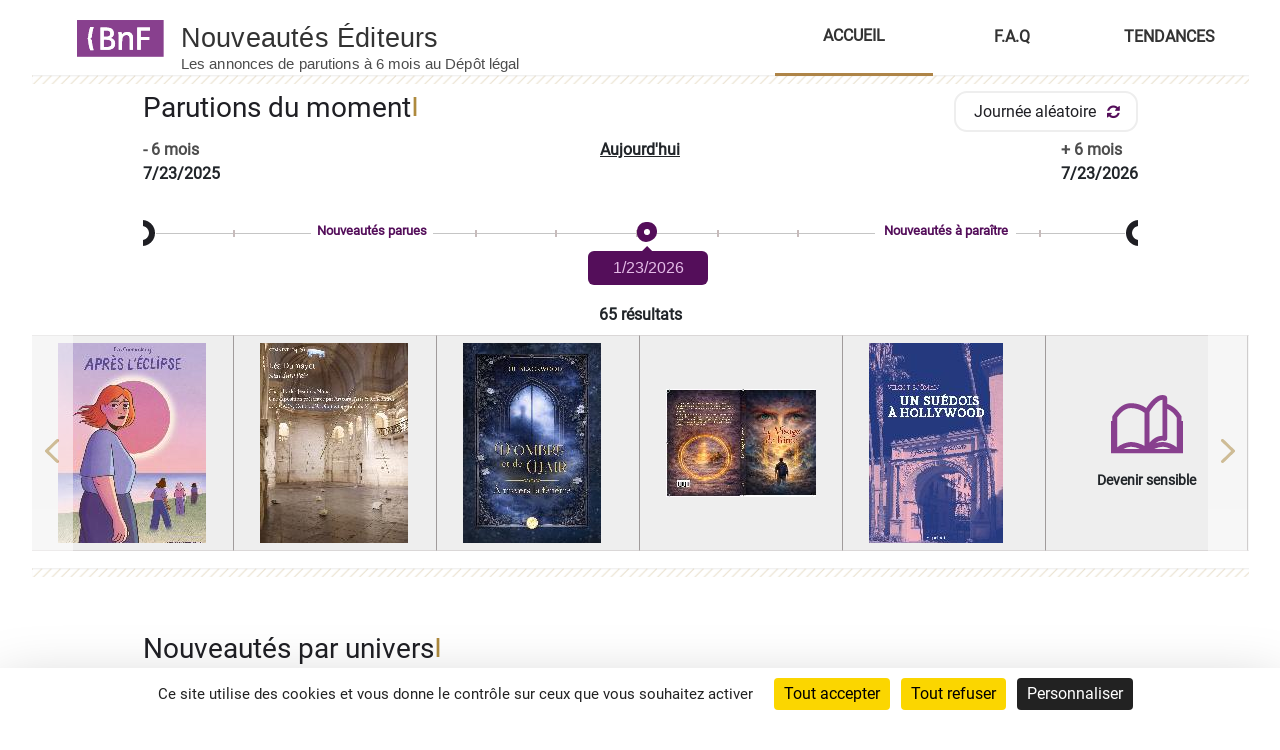

--- FILE ---
content_type: text/html;charset=UTF-8
request_url: https://nouveautes-editeurs.bnf.fr/accueil;jsessionid=26EA963FCB3568DC2C25960F08DE3BD1
body_size: 28969
content:
<!DOCTYPE html>
<!--  main-fragment (title, otherStaticResources, header, nav, mainContent, footer)  -->
<html>
    
    
    
  <html lang="fr" xml:lang="fr">
	<head>
		<meta charset="UTF-8" />
		<meta http-equiv="X-UA-Compatible" content="IE=edge" />
		<meta content="text/html; charset=UTF-8" />
		<title>Nouveautés Éditeurs - Accueil</title>
		<link rel="icon" type="image/x-icon" href="https://www.bnf.fr/themes/custom/bnfsi/favicon.ico">
		<!-- les balises META -->
		<meta name="keywords" content="BnF,bibliotheque nationale de france,Éditeur,Éditeurs,Producteur,Producteurs,Distributeur,Distributeurs,Importateur,Importateurs,Commanditaire,Commanditaires,edition,edite,annonce,annoncé,publication,publications,publié,parution,paru,paraitre,imprimé,imprime,livre,livres,livre numérique,livres numeriques,nouveauté,nouveaute,nouveau,actualités,actualite,news,book,Ebook,ebook,EPUB,Epub,ePub,PDF,FLAC,MP3,Dématérialisé,dematerialise,Numérique,numeriques,récent,recent,bibliographie,bibliographique,catalogue,roman,romans,littérature,litterature,nouveaux livres,new books,nouvelles publications,nouvelles parutions,partition,partitions,musique imprimée,imprimee,carte,cartes,plan,plans,atlas,document cartographique,documents cartographiques,guide,guides,itinéraire,itinéraires,itineraire,itineraires,estampe,estampes,gravure,gravures,photographie,photographies,photo,photos,logiciel,logiciels,document sonore, documents sonores,phonogramme,phonogrammes,vidéo,vidéos,video,videos,videogramme,videogrammes,vidéogramme,vidéogrammes,film,films,multimedia,multimedias,multimédia,multimédias,jeu,jeux,multisupport,multisupports,base de données,bases,donnees,bdd,livre + DVD,livre + CD,livre-DVD,livre-CD,CD,compact disc,disque compact,disques compacts,album,albums,production,productions,opus,nouvelle livraison,nouvelles livraisons,DVD,cédérom,dévédérom,movie,movies,game,games,"/>
		<meta name="description" content="Nouveautés Éditeurs, site d&#39;annonces par les éditeurs, producteurs, distributeurs des livres et documents à paraître ou récemment parus"/>
		<!-- import des font font-awesome-4.7.0.min.css-->
		<link rel="stylesheet" href="https://cdnjs.cloudflare.com/ajax/libs/font-awesome/4.7.0/css/font-awesome.min.css"> 
		<!-- <link rel="stylesheet" type="text/css" th:href="@{/css/font-awesome-4.7.0.min.css}" href="../../static/css/font-awesome-4.7.0.min.css"/> -->
		<link rel="stylesheet" type="text/css" href="/css/bootstrap4.7.0.font-awesome.min.css;jsessionid=38ABB56572C8AB9DE110F32752CB8083"/>
		<link rel="stylesheet" type="text/css" href="/css/fonts.googlefamilyroboto.css;jsessionid=38ABB56572C8AB9DE110F32752CB8083"/>
		
		<!-- import des fichiers java script -->
		
		
		<!--  -->
		<link rel="stylesheet" type="text/css" href="/css/bootstrap.4.1.3.min.css;jsessionid=38ABB56572C8AB9DE110F32752CB8083"/>
		
		
		<!-- import de xiti -->
		
		<!--  import des fichiers css -->
		<link rel="stylesheet" type="text/css" href="/css/jquery.com.ui.1.13.1.css;jsessionid=38ABB56572C8AB9DE110F32752CB8083"/>
		
		
		<link rel="stylesheet" type="text/css" href="/css/colorbox.css;jsessionid=38ABB56572C8AB9DE110F32752CB8083"/>
		<link rel="stylesheet" type="text/css" href="/css/main.css;jsessionid=38ABB56572C8AB9DE110F32752CB8083"/>
		<link rel="stylesheet" type="text/css" href="/css/ne_navbar.css;jsessionid=38ABB56572C8AB9DE110F32752CB8083"/>
		<link rel="stylesheet" type="text/css" href="/css/ne_footer.css;jsessionid=38ABB56572C8AB9DE110F32752CB8083"/>
		<link rel="stylesheet" type="text/css" href="/css/neSectionGauche.css;jsessionid=38ABB56572C8AB9DE110F32752CB8083"/>
		<link rel="stylesheet" type="text/css" href="/css/neSectionDroite.css;jsessionid=38ABB56572C8AB9DE110F32752CB8083"/>
		<link rel="stylesheet" type="text/css" href="/css/mainContent.css;jsessionid=38ABB56572C8AB9DE110F32752CB8083"/>
		<link rel="stylesheet" type="text/css" href="/css/annoncesListe.css;jsessionid=38ABB56572C8AB9DE110F32752CB8083"/>
		<link rel="stylesheet" type="text/css" href="/css/annoncesListe-mode2.css;jsessionid=38ABB56572C8AB9DE110F32752CB8083"/>
		<link rel="stylesheet" type="text/css" href="/css/preAccueil.css;jsessionid=38ABB56572C8AB9DE110F32752CB8083"/>
		<link rel="stylesheet" type="text/css" href="/css/ne_carousel.css;jsessionid=38ABB56572C8AB9DE110F32752CB8083"/>
		<link rel="stylesheet" type="text/css" href="/css/faq.css;jsessionid=38ABB56572C8AB9DE110F32752CB8083"/>
		<link rel="stylesheet" type="text/css" href="/css/annonce.css;jsessionid=38ABB56572C8AB9DE110F32752CB8083"/>
		<link rel="stylesheet" type="text/css" href="/css/ne_tendances.css;jsessionid=38ABB56572C8AB9DE110F32752CB8083"/>
		
		<!-- import des fichiers java script locaux-->
		
		 <script type="text/javascript" src="/js/jquery-3.6.0.js;jsessionid=38ABB56572C8AB9DE110F32752CB8083"></script>
		 <script type="text/javascript" src="/js/jquery-ui.1.13.1.js;jsessionid=38ABB56572C8AB9DE110F32752CB8083"></script> 
		 <script type="text/javascript" src="/js/bootstrap.4.0.0.0.min.js;jsessionid=38ABB56572C8AB9DE110F32752CB8083"></script> 
		 <script type="text/javascript" src="/js/smarttag.js;jsessionid=38ABB56572C8AB9DE110F32752CB8083"></script>
    
    
  
  <script type="text/javascript" src="/js/jquery.colorbox-min.js;jsessionid=38ABB56572C8AB9DE110F32752CB8083" ></script>
		<script type="text/javascript" src="/js/neSectionGauche.js;jsessionid=38ABB56572C8AB9DE110F32752CB8083" ></script>
		<script type="text/javascript" src="/js/neSectionDroite.js;jsessionid=38ABB56572C8AB9DE110F32752CB8083" ></script>
		<script type="text/javascript" src="/js/neNav.js;jsessionid=38ABB56572C8AB9DE110F32752CB8083" ></script>
		<script type="text/javascript" src="/js/datepicker-fr.js;jsessionid=38ABB56572C8AB9DE110F32752CB8083" ></script>
		<script type="text/javascript" src="/js/preAccueil.js;jsessionid=38ABB56572C8AB9DE110F32752CB8083" ></script>
		<script type="text/javascript" src="/js/utils.js;jsessionid=38ABB56572C8AB9DE110F32752CB8083" ></script> 
		<script type="text/javascript" src="/js/faq.js;jsessionid=38ABB56572C8AB9DE110F32752CB8083" ></script> 
		<script type="text/javascript" src="/js/tendances.js;jsessionid=38ABB56572C8AB9DE110F32752CB8083" ></script> 
		<script type="text/javascript" src="/js/annonce.js;jsessionid=38ABB56572C8AB9DE110F32752CB8083" ></script>

		<!-- Tarte au Citron (gestion des cookies) -->
		<script async src="https://tarteaucitron.io/load.js?domain=nouveautes-editeurs.bnf.fr&uuid=91ba7c974c752a888f0a2765181efcbea3a33ef9"></script>

		<!-- XITI -->
		

	</head>
	
	
</html>

 
  

<!-- Other javascript, css source files -->

        <!-- <link rel="stylesheet" href="//code.jquery.com/ui/1.12.1/themes/base/jquery-ui.css"> -->
        <link rel="stylesheet" type="text/css" href="/css/jquery-ui.1.12.1.css;jsessionid=38ABB56572C8AB9DE110F32752CB8083"/>
		
    

</head>
<body>
	<div class="container-01" role="list">
		<div role="listitem">
	
		
			<a id='skip-nav1' class='screenreader-text' href='#header' style="color: white;">Accéder au menu</a>
			<a id='skip-nav' class='screenreader-text' href='#main-content' style="color: white;">Accéder au contenu principal</a>
			<a id='skip-nav2' class='screenreader-text' href='#search' style="color: white;">Accéder au moteur de recherche</a>
			<a id='skip-nav3' class='screenreader-text' href='#footer' style="color: white;">Accéder au pied de page</a>
			<a id='skip-nav4' class='screenreader-text' href='#editeur0' style="color: white; display: none;">Aller directement sur le premier éditeur de la liste des éditeurs</a>
			<a id='skip-nav5' class='screenreader-text' href='#faqTitleOne' style="color: white; display: none;">Aller directement à la première question</a>
		</div>
	
	</div>
	
	
  
    <header id="header" role="banner"><div class="header">
<script>
$(document).ready(function (){
	checkTitle();
	affinageTypeDocument();
	affinageFacets("/affinageEditeurs", "#affinageEditeurs");
	
	affinageFacets("/affinageCollections", "#affinageCollections");
	
	affinageFacets("/affinageAuteurs", "#affinageAuteurs");
	
	affinageFacets("/affinageParution", "#affinageParution");
	
	affinageFacets("/affinageJeunesse", "#affinageJeunesse");
	
	affinageFacets("/affinageGenre", "#affinageGenre");
	
	affinageFacets("/affinageFormats", "#affinageFormats");
	affinageFacets("/affinageMotsDuTitre", "#affinageMotsDuTitre");
	
	parutionDuJour();
	
	//Partie nouveautés par univers
	affinageFacets("/nouveautesParUnivers", "#nouveautePar-02");
	
	
	checkedSelectedFacette();

	carousselManager2();
	//initialisation des variable du slider
	var dateMin1 = subtractMonths(6, new Date());
	var dateMax1 = addMonths(6, new Date());
	var maxDate = calculateDaysBetweenDates(dateMin1, dateMax1);
	var dateDuJour = calculateDaysBetweenDates(dateMin1, new Date());
	var mySlider = getSlider(maxDate, dateDuJour, tooltip);
	
	// Initialise slider
	$("#slider").on("slide", function(slideEvt) {
	  $("#tooltip").val(slideEvt.value);

	});
	//appel et initialisation du slider
	parutionSlide();
	
	// les valeurs max et minr
	var minSliderValue = mySlider.slider( "option", "min" );
	var maxSliderValue = mySlider.slider( "option", "max" );
	
	// Blur input
	$("#tooltip").on("blur", function() {
	  var val = Math.abs(parseInt(this.value, 10) || minSliderValue);
	  this.value = val > maxSliderValue ? maxSliderValue : val;
	  $('#slider').slider("option", "value", val);
	});

	// la touche entrer
	$("#tooltip").keyup(function(e) {
	  if (e.which == 13) // Enter key
	    $(this).blur();
	});
	
	//gestion aléatoire des annonces dans le carrousel de la page d'accueil
	$("#parutionAleatoire").click(function() {
		activeCarouselItem = 0;
		onRandomAnnonces(mySlider, minSliderValue, maxSliderValue, maxDate, dateMin1);
	});

	//revenir aux annonces d'aujourd'hui dans le carrousel de la page d'accueil
	$("#parutionAujourdhui").click(function() {
		activeCarouselItem = 0;
		tooltip.text(datePlus(dateDuJour));
		getSlider(maxDate, dateDuJour, tooltip);
	});
	
	annoncesOnDay();
	
	onTriSearch();
	
	
	if(session != null && (modeAffichage === constant || modeAffichage === null)){
		$('.main-content-02').hide();
	}else{
		$('.main-content-02').show();
	}
	
	
	
	  $(function() {
		$.datepicker.setDefaults($.datepicker.regional['fr']);
		$("#datepicker").datepicker({dateFormat: "dd/mm/yy"});
	    var datepicker3 = $("form#searchModel .datepicker3").val();
	    var value = $("#datepicker").val();
	    if(value==="" || value == null){
	    	
	    	$("#datepicker").datepicker().val("");
	    }else{
	    	$("#datepicker").datepicker().val(value);	
	    }
	  });
	
	  
	  $(function() {
		  var val = 
		    $(".moinsSix").append("\r\n "+subtractMonths(6, new Date()).toLocaleDateString());
		    $(".plusSix").append("\r\n "+addMonths(6, new Date()).toLocaleDateString());
		});
	  
	  hideDiv();
});


	
	

</script>


<script>

    var modeAffichage = "atterissage";
    var constant = "atterissage";
    var mozaique = "gridMode";
    var session = {"NouveautesEditeursUserSession":{"lastSearch":{"jeunesse":false,"keywords":null,"dates":null,"searchAction":"RESULTATS","requestedPage":1,"tag":null,"sortIndex":1,"accueilIndex":0,"tagCategory":null,"filters":{"FULL_TEXT":null,"PARUTION":null,"DATE":null,"PREMIERE_ANNEE_PUB":null,"TYPE":null,"EDITEUR":null,"AUTEUR":null,"COLLECTION":null,"JEUNESSE":null,"VITRINE":null,"NO_PERIODIQUE":null,"GENRE":null,"FORMATS":null,"MOTS_DU_TITRE":null},"secondFilters":{"FULL_TEXT":null,"PARUTION":null,"DATE":null,"PREMIERE_ANNEE_PUB":null,"TYPE":null,"EDITEUR":null,"AUTEUR":null,"COLLECTION":null,"JEUNESSE":null,"VITRINE":null,"NO_PERIODIQUE":null,"GENRE":null,"FORMATS":null,"MOTS_DU_TITRE":null},"refineCategoriesDisplayStates":["FOLD","NO_MORE_LESS_LINK","FOLD","FOLD","FOLD","FOLD","FOLD","FOLD","FOLD","FOLD","FOLD","FOLD","FOLD","FOLD"],"standardFilters":true,"livresToDetail":{"livreModel":[{"idDLPeriodique":-1,"idDLMono":1201251,"idDeclarationDlEditeur":10000001274238,"idEditeur":11123,"titre":"LE CANADA","sousTitre":"TERRES D'HORIZON","titreOriginal":"CANADA","dateValidation":"2026-01-15T17:26:16.623+01:00","datePublicationNE":"16\/01\/2026","datePrevuePublication":"03\/07\/2026","prixVentePublic":25.95,"nomCollection":null,"numeroCollection":null,"nomEditeur":"ELCY","auteur":[{"idAuteur":3271049,"nom":"MYERS","prenom":"NORA","pseudonyme":null,"dateNaissance":null,"fonction":null,"auteurNoms":"MYERS NORA"}],"donneesMaterielles":[{"ean":"9791029511455","isbn":"979-10-295-1145-5","ismn":null,"idTypeDocumentMonographie":1,"titreElement":null,"formatLargeur":29.0,"formatHauteur":21.3,"nombrePages":224,"broche":"N","relie":"O","enFeuilles":"N","nbreUnitesPhysiques":-1,"dureeEnregistrement":null,"natureSupport":null,"nomMarque":null,"numeroMarque":null,"referenceCommerciale":null,"nbPlages":0,"cotageOuNumEdition":null,"echelle":null,"instrument":null,"plateforme":null,"nomFournisseur1":null,"nomFournisseur2":null,"natureDocument":null,"techImpression1":null,"techImpression2":null,"livreNumerique":"N","sonNumerique":"N","formatSon":null,"format":null,"version":null,"poids":"-1","genreMusical":null,"typeDocument":"LI"}],"nouveaute":"O","nouvelleEdition":"N","nouvelleCollectionEd":"N","idCollectionBnf":0,"statut":{"id":2000,"libelle":"D\u00E9claration valid\u00E9e"},"libelleExpliciteStatut":null,"numeroArk":null,"bibNationale":false,"destination":4,"pubImageNE":"O","idC1":null,"idC4":null,"desactiverimages":false,"jeunesse":false,"ageJeunesseDebut":null,"ageJeunesseFin":null,"resume":null,"resumeCoupe":null,"suspensionResume":false,"titreCoupe":"LE CANADA : TERRES D'HORIZON","auteurCoupe":["NORA MYERS"],"editeurCoupe":"ELCY","published":false,"tagList":null,"fonctionDeposant":null,"edition":null,"periodicite":null,"precisionPeriodicite":null,"prixAboAnnuelleFr":0.0,"prixAboAnnuelleEtranger":0.0,"prixNumeroFr":0.0,"prixNumeroEtranger":0.0,"hauteur":0.0,"largeur":0.0,"titrePrecedent1":null,"issnPrecedent1":null,"titrePrecedent2":null,"issnPrecedent2":null,"adresseURL":null,"premiereAnneePublication":null,"directeurPublication":null,"page":1},{"idDLPeriodique":-1,"idDLMono":1187801,"idDeclarationDlEditeur":10000001260234,"idEditeur":63794,"titre":"Les aventures de Reda et Mohamed, animation pour enfants ","sousTitre":"La d\u00E9couverte de mes r\u00E9gions Marocaines ","titreOriginal":"Les aventures de Reda et Mohamed, animation pour enfants ","dateValidation":"2025-12-11T12:15:04.153+01:00","datePublicationNE":"12\/12\/2025","datePrevuePublication":"03\/07\/2026","prixVentePublic":10000.0,"nomCollection":null,"numeroCollection":null,"nomEditeur":"SASU FULL MONTY CLUB LIMONADIERs, entreprise fran\u00E7aise, actionnaire unique monsieur Fabien GOTZ Siret 98980818500016","auteur":[{"idAuteur":3225199,"nom":"GOTZ","prenom":"Fabien","pseudonyme":null,"dateNaissance":"04\/10\/1974","fonction":null,"auteurNoms":"GOTZ Fabien"},{"idAuteur":3225200,"nom":"Gotz","prenom":"Fabien","pseudonyme":null,"dateNaissance":"04\/10\/1974","fonction":null,"auteurNoms":"Gotz Fabien"},{"idAuteur":3225201,"nom":"GOTZ","prenom":"Fabien","pseudonyme":null,"dateNaissance":"04\/10\/1974","fonction":null,"auteurNoms":"GOTZ Fabien"},{"idAuteur":3225202,"nom":"GOTZ","prenom":"Fabien","pseudonyme":null,"dateNaissance":"04\/10\/1974","fonction":null,"auteurNoms":"GOTZ Fabien"}],"donneesMaterielles":[{"ean":null,"isbn":null,"ismn":null,"idTypeDocumentMonographie":6,"titreElement":"Les aventures de Reda et Mohamed ","formatLargeur":0.0,"formatHauteur":0.0,"nombrePages":0,"broche":"N","relie":"N","enFeuilles":"N","nbreUnitesPhysiques":150,"dureeEnregistrement":"00-45-10","natureSupport":"Num\u00E9rique ","nomMarque":null,"numeroMarque":null,"referenceCommerciale":null,"nbPlages":0,"cotageOuNumEdition":null,"echelle":null,"instrument":null,"plateforme":null,"nomFournisseur1":null,"nomFournisseur2":null,"natureDocument":null,"techImpression1":null,"techImpression2":null,"livreNumerique":"N","sonNumerique":"N","formatSon":null,"format":null,"version":null,"poids":"-1","genreMusical":null,"typeDocument":"IT"}],"nouveaute":"O","nouvelleEdition":"N","nouvelleCollectionEd":"N","idCollectionBnf":0,"statut":{"id":2000,"libelle":"D\u00E9claration valid\u00E9e"},"libelleExpliciteStatut":null,"numeroArk":null,"bibNationale":false,"destination":1,"pubImageNE":"O","idC1":"1168856","idC4":null,"desactiverimages":false,"jeunesse":true,"ageJeunesseDebut":null,"ageJeunesseFin":null,"resume":"Age de 8 et 10 ans,Reda et Mohamed parte \u00E0 la d\u00E9couverte du monde qui les entoure. Accompagn\u00E9 de leur dromadaire,il visite,et se prom\u00E8ne dans les diff\u00E9rentes r\u00E9gions du Maroc. Film tout public","resumeCoupe":"\n\nAge de 8 et 10 ans,Reda et Mohamed parte \u00E0 la d\u00E9couverte du monde qui les entoure. Accompagn\u00E9 de leur dromadaire,il visite,et se prom\u00E8ne dans les diff\u00E9rentes r\u00E9gions du","suspensionResume":false,"titreCoupe":"Les aventures de Reda et Mohamed, animation...","auteurCoupe":["Fabien GOTZ","Fabien Gotz","Fabien GOTZ","Fabien GOTZ"],"editeurCoupe":"SASU FULL MONTY CLUB LIMONADIERs, entreprise...","published":false,"tagList":["enfants","aventures"],"fonctionDeposant":null,"edition":null,"periodicite":null,"precisionPeriodicite":null,"prixAboAnnuelleFr":0.0,"prixAboAnnuelleEtranger":0.0,"prixNumeroFr":0.0,"prixNumeroEtranger":0.0,"hauteur":0.0,"largeur":0.0,"titrePrecedent1":null,"issnPrecedent1":null,"titrePrecedent2":null,"issnPrecedent2":null,"adresseURL":null,"premiereAnneePublication":null,"directeurPublication":null,"page":1},{"idDLPeriodique":-1,"idDLMono":1203739,"idDeclarationDlEditeur":10000001276847,"idEditeur":64558,"titre":"LES LOIS DU LIEN : LE LIVRE DE LA LIBATION SACR\u00C9E ","sousTitre":"Une transmission sur le geste qui nourrit les mondes invisibles ","titreOriginal":null,"dateValidation":"2026-01-22T02:36:29.380+01:00","datePublicationNE":"23\/01\/2026","datePrevuePublication":"30\/06\/2026","prixVentePublic":0.0,"nomCollection":null,"numeroCollection":null,"nomEditeur":"\u00C9ditions de la Source Consciente","auteur":[{"idAuteur":3280327,"nom":null,"prenom":null,"pseudonyme":"Morten Herace","dateNaissance":"27\/04\/1972","fonction":null,"auteurNoms":"Morten Herace"}],"donneesMaterielles":[{"ean":null,"isbn":null,"ismn":null,"idTypeDocumentMonographie":1,"titreElement":null,"formatLargeur":21.0,"formatHauteur":14.8,"nombrePages":54,"broche":"O","relie":"N","enFeuilles":"N","nbreUnitesPhysiques":-1,"dureeEnregistrement":null,"natureSupport":null,"nomMarque":null,"numeroMarque":null,"referenceCommerciale":null,"nbPlages":0,"cotageOuNumEdition":null,"echelle":null,"instrument":null,"plateforme":null,"nomFournisseur1":null,"nomFournisseur2":null,"natureDocument":null,"techImpression1":null,"techImpression2":null,"livreNumerique":"N","sonNumerique":"N","formatSon":null,"format":null,"version":null,"poids":"-1","genreMusical":null,"typeDocument":"LI"}],"nouveaute":null,"nouvelleEdition":null,"nouvelleCollectionEd":"N","idCollectionBnf":0,"statut":{"id":2000,"libelle":"D\u00E9claration valid\u00E9e"},"libelleExpliciteStatut":null,"numeroArk":null,"bibNationale":false,"destination":4,"pubImageNE":"O","idC1":null,"idC4":null,"desactiverimages":false,"jeunesse":false,"ageJeunesseDebut":null,"ageJeunesseFin":null,"resume":"Manuel de th\u00E9urgie pratique, cet ouvrage propose de faire de l\u0026apos;acte d\u0026apos;offrande un langage sacr\u00E9. Des Trois Lois fondatrices aux rituels concrets des Sept Souffles, il guide pour cultiver une relation consciente au vivant. Structur\u00E9 en quatre livres (Les Fondements, La Mati\u00E8re de l\u0026apos;Offrande, La Pratique, Les Alliances), il invite \u00E0 transformer le geste quotidien en pont vers le sacr\u00E9 et \u00E0 incarner une pr\u00E9sence engag\u00E9e au monde.","resumeCoupe":"\n\nManuel de th\u00E9urgie pratique, cet ouvrage propose de faire de l\u0026apos;acte d\u0026apos;offrande un langage sacr\u00E9. Des Trois Lois fondatrices aux rituels concrets des Sept Souffles,","suspensionResume":false,"titreCoupe":"LES LOIS DU LIEN : LE LIVRE DE LA LIBATION...","auteurCoupe":["Morten Herace"],"editeurCoupe":"\u00C9ditions de la Source Consciente","published":false,"tagList":null,"fonctionDeposant":null,"edition":null,"periodicite":null,"precisionPeriodicite":null,"prixAboAnnuelleFr":0.0,"prixAboAnnuelleEtranger":0.0,"prixNumeroFr":0.0,"prixNumeroEtranger":0.0,"hauteur":0.0,"largeur":0.0,"titrePrecedent1":null,"issnPrecedent1":null,"titrePrecedent2":null,"issnPrecedent2":null,"adresseURL":null,"premiereAnneePublication":null,"directeurPublication":null,"page":1},{"idDLPeriodique":-1,"idDLMono":1192979,"idDeclarationDlEditeur":10000001265640,"idEditeur":60668,"titre":"Breakdown","sousTitre":"Entre le ciel et toi","titreOriginal":null,"dateValidation":"2025-12-23T14:39:15.197+01:00","datePublicationNE":"05\/01\/2026","datePrevuePublication":"29\/06\/2026","prixVentePublic":14.9,"nomCollection":null,"numeroCollection":null,"nomEditeur":"NADEL","auteur":[{"idAuteur":3242850,"nom":null,"prenom":null,"pseudonyme":"Nadel","dateNaissance":"15\/10\/1981","fonction":null,"auteurNoms":"Nadel"}],"donneesMaterielles":[{"ean":"9791043508639","isbn":"979-10-435-0863-9","ismn":null,"idTypeDocumentMonographie":1,"titreElement":null,"formatLargeur":14.8,"formatHauteur":21.0,"nombrePages":196,"broche":"O","relie":"N","enFeuilles":"N","nbreUnitesPhysiques":-1,"dureeEnregistrement":null,"natureSupport":null,"nomMarque":null,"numeroMarque":null,"referenceCommerciale":null,"nbPlages":0,"cotageOuNumEdition":null,"echelle":null,"instrument":null,"plateforme":null,"nomFournisseur1":null,"nomFournisseur2":null,"natureDocument":null,"techImpression1":null,"techImpression2":null,"livreNumerique":"N","sonNumerique":"N","formatSon":null,"format":null,"version":null,"poids":"-1","genreMusical":null,"typeDocument":"LI"}],"nouveaute":"O","nouvelleEdition":"N","nouvelleCollectionEd":"N","idCollectionBnf":0,"statut":{"id":2000,"libelle":"D\u00E9claration valid\u00E9e"},"libelleExpliciteStatut":null,"numeroArk":null,"bibNationale":false,"destination":4,"pubImageNE":"O","idC1":"1174536","idC4":"1174538","desactiverimages":false,"jeunesse":false,"ageJeunesseDebut":null,"ageJeunesseFin":null,"resume":null,"resumeCoupe":null,"suspensionResume":false,"titreCoupe":"Breakdown : Entre le ciel et toi","auteurCoupe":["Nadel"],"editeurCoupe":"NADEL","published":false,"tagList":null,"fonctionDeposant":null,"edition":null,"periodicite":null,"precisionPeriodicite":null,"prixAboAnnuelleFr":0.0,"prixAboAnnuelleEtranger":0.0,"prixNumeroFr":0.0,"prixNumeroEtranger":0.0,"hauteur":0.0,"largeur":0.0,"titrePrecedent1":null,"issnPrecedent1":null,"titrePrecedent2":null,"issnPrecedent2":null,"adresseURL":null,"premiereAnneePublication":null,"directeurPublication":null,"page":1},{"idDLPeriodique":-1,"idDLMono":1201238,"idDeclarationDlEditeur":10000001274224,"idEditeur":11123,"titre":"CAHIER DE COLORIAGE BY MEGAN HESS","sousTitre":null,"titreOriginal":"FASHION COLOURING BOOK","dateValidation":"2026-01-15T17:08:31.262+01:00","datePublicationNE":"16\/01\/2026","datePrevuePublication":"19\/06\/2026","prixVentePublic":14.95,"nomCollection":null,"numeroCollection":null,"nomEditeur":"ELCY","auteur":[{"idAuteur":3271022,"nom":"HESS","prenom":"MEGAN","pseudonyme":null,"dateNaissance":null,"fonction":null,"auteurNoms":"HESS MEGAN"}],"donneesMaterielles":[{"ean":"9791029511356","isbn":"979-10-295-1135-6","ismn":null,"idTypeDocumentMonographie":1,"titreElement":null,"formatLargeur":23.5,"formatHauteur":28.0,"nombrePages":96,"broche":"O","relie":"N","enFeuilles":"N","nbreUnitesPhysiques":-1,"dureeEnregistrement":null,"natureSupport":null,"nomMarque":null,"numeroMarque":null,"referenceCommerciale":null,"nbPlages":0,"cotageOuNumEdition":null,"echelle":null,"instrument":null,"plateforme":null,"nomFournisseur1":null,"nomFournisseur2":null,"natureDocument":null,"techImpression1":null,"techImpression2":null,"livreNumerique":"N","sonNumerique":"N","formatSon":null,"format":null,"version":null,"poids":"-1","genreMusical":null,"typeDocument":"LI"}],"nouveaute":"O","nouvelleEdition":"N","nouvelleCollectionEd":"N","idCollectionBnf":0,"statut":{"id":2000,"libelle":"D\u00E9claration valid\u00E9e"},"libelleExpliciteStatut":null,"numeroArk":null,"bibNationale":false,"destination":4,"pubImageNE":"O","idC1":null,"idC4":null,"desactiverimages":false,"jeunesse":false,"ageJeunesseDebut":null,"ageJeunesseFin":null,"resume":null,"resumeCoupe":null,"suspensionResume":false,"titreCoupe":"CAHIER DE COLORIAGE BY MEGAN HESS","auteurCoupe":["MEGAN HESS"],"editeurCoupe":"ELCY","published":false,"tagList":["by"],"fonctionDeposant":null,"edition":null,"periodicite":null,"precisionPeriodicite":null,"prixAboAnnuelleFr":0.0,"prixAboAnnuelleEtranger":0.0,"prixNumeroFr":0.0,"prixNumeroEtranger":0.0,"hauteur":0.0,"largeur":0.0,"titrePrecedent1":null,"issnPrecedent1":null,"titrePrecedent2":null,"issnPrecedent2":null,"adresseURL":null,"premiereAnneePublication":null,"directeurPublication":null,"page":1},{"idDLPeriodique":-1,"idDLMono":1201219,"idDeclarationDlEditeur":10000001274204,"idEditeur":11123,"titre":"LA ROBE DE SOIR\u00C9E","sousTitre":null,"titreOriginal":"GOWNS","dateValidation":"2026-01-15T17:02:25.420+01:00","datePublicationNE":"16\/01\/2026","datePrevuePublication":"19\/06\/2026","prixVentePublic":13.95,"nomCollection":null,"numeroCollection":null,"nomEditeur":"ELCY","auteur":[{"idAuteur":3270977,"nom":"HESS","prenom":"MEGAN","pseudonyme":null,"dateNaissance":null,"fonction":null,"auteurNoms":"HESS MEGAN"}],"donneesMaterielles":[{"ean":"9791029511325","isbn":"979-10-295-1132-5","ismn":null,"idTypeDocumentMonographie":1,"titreElement":null,"formatLargeur":15.5,"formatHauteur":22.5,"nombrePages":144,"broche":"N","relie":"O","enFeuilles":"N","nbreUnitesPhysiques":-1,"dureeEnregistrement":null,"natureSupport":null,"nomMarque":null,"numeroMarque":null,"referenceCommerciale":null,"nbPlages":0,"cotageOuNumEdition":null,"echelle":null,"instrument":null,"plateforme":null,"nomFournisseur1":null,"nomFournisseur2":null,"natureDocument":null,"techImpression1":null,"techImpression2":null,"livreNumerique":"N","sonNumerique":"N","formatSon":null,"format":null,"version":null,"poids":"-1","genreMusical":null,"typeDocument":"LI"}],"nouveaute":"O","nouvelleEdition":"N","nouvelleCollectionEd":"N","idCollectionBnf":0,"statut":{"id":2000,"libelle":"D\u00E9claration valid\u00E9e"},"libelleExpliciteStatut":null,"numeroArk":null,"bibNationale":false,"destination":4,"pubImageNE":"O","idC1":null,"idC4":null,"desactiverimages":false,"jeunesse":false,"ageJeunesseDebut":null,"ageJeunesseFin":null,"resume":null,"resumeCoupe":null,"suspensionResume":false,"titreCoupe":"LA ROBE DE SOIR\u00C9E","auteurCoupe":["MEGAN HESS"],"editeurCoupe":"ELCY","published":false,"tagList":null,"fonctionDeposant":null,"edition":null,"periodicite":null,"precisionPeriodicite":null,"prixAboAnnuelleFr":0.0,"prixAboAnnuelleEtranger":0.0,"prixNumeroFr":0.0,"prixNumeroEtranger":0.0,"hauteur":0.0,"largeur":0.0,"titrePrecedent1":null,"issnPrecedent1":null,"titrePrecedent2":null,"issnPrecedent2":null,"adresseURL":null,"premiereAnneePublication":null,"directeurPublication":null,"page":1},{"idDLPeriodique":-1,"idDLMono":1201246,"idDeclarationDlEditeur":10000001274232,"idEditeur":11123,"titre":"LES APPAREILS PHOTO ARGENTIQUES","sousTitre":null,"titreOriginal":"CAMERA","dateValidation":"2026-01-15T17:19:56.870+01:00","datePublicationNE":"16\/01\/2026","datePrevuePublication":"12\/06\/2026","prixVentePublic":15.95,"nomCollection":"LES INTEMPORELS","numeroCollection":null,"nomEditeur":"ELCY","auteur":[{"idAuteur":3271039,"nom":"LURTH","prenom":"AARON","pseudonyme":null,"dateNaissance":null,"fonction":null,"auteurNoms":"LURTH AARON"}],"donneesMaterielles":[{"ean":"9791029511387","isbn":"979-10-295-1138-7","ismn":null,"idTypeDocumentMonographie":1,"titreElement":null,"formatLargeur":12.7,"formatHauteur":17.8,"nombrePages":128,"broche":"N","relie":"O","enFeuilles":"N","nbreUnitesPhysiques":-1,"dureeEnregistrement":null,"natureSupport":null,"nomMarque":null,"numeroMarque":null,"referenceCommerciale":null,"nbPlages":0,"cotageOuNumEdition":null,"echelle":null,"instrument":null,"plateforme":null,"nomFournisseur1":null,"nomFournisseur2":null,"natureDocument":null,"techImpression1":null,"techImpression2":null,"livreNumerique":"N","sonNumerique":"N","formatSon":null,"format":null,"version":null,"poids":"-1","genreMusical":null,"typeDocument":"LI"}],"nouveaute":"O","nouvelleEdition":"N","nouvelleCollectionEd":"N","idCollectionBnf":0,"statut":{"id":2000,"libelle":"D\u00E9claration valid\u00E9e"},"libelleExpliciteStatut":null,"numeroArk":null,"bibNationale":false,"destination":4,"pubImageNE":"O","idC1":null,"idC4":null,"desactiverimages":false,"jeunesse":false,"ageJeunesseDebut":null,"ageJeunesseFin":null,"resume":null,"resumeCoupe":null,"suspensionResume":false,"titreCoupe":"LES APPAREILS PHOTO ARGENTIQUES","auteurCoupe":["AARON LURTH"],"editeurCoupe":"ELCY","published":false,"tagList":null,"fonctionDeposant":null,"edition":null,"periodicite":null,"precisionPeriodicite":null,"prixAboAnnuelleFr":0.0,"prixAboAnnuelleEtranger":0.0,"prixNumeroFr":0.0,"prixNumeroEtranger":0.0,"hauteur":0.0,"largeur":0.0,"titrePrecedent1":null,"issnPrecedent1":null,"titrePrecedent2":null,"issnPrecedent2":null,"adresseURL":null,"premiereAnneePublication":null,"directeurPublication":null,"page":1},{"idDLPeriodique":-1,"idDLMono":1201243,"idDeclarationDlEditeur":10000001274229,"idEditeur":11123,"titre":"LES MONTRES","sousTitre":null,"titreOriginal":"WATCHES","dateValidation":"2026-01-15T17:14:25.067+01:00","datePublicationNE":"16\/01\/2026","datePrevuePublication":"12\/06\/2026","prixVentePublic":15.95,"nomCollection":"LES INTEMPORELS","numeroCollection":null,"nomEditeur":"ELCY","auteur":[{"idAuteur":3271031,"nom":"VON BADER","prenom":"DAVID","pseudonyme":null,"dateNaissance":null,"fonction":null,"auteurNoms":"VON BADER DAVID"}],"donneesMaterielles":[{"ean":"9791029511370","isbn":"979-10-295-1137-0","ismn":null,"idTypeDocumentMonographie":1,"titreElement":null,"formatLargeur":12.7,"formatHauteur":17.8,"nombrePages":128,"broche":"N","relie":"O","enFeuilles":"N","nbreUnitesPhysiques":-1,"dureeEnregistrement":null,"natureSupport":null,"nomMarque":null,"numeroMarque":null,"referenceCommerciale":null,"nbPlages":0,"cotageOuNumEdition":null,"echelle":null,"instrument":null,"plateforme":null,"nomFournisseur1":null,"nomFournisseur2":null,"natureDocument":null,"techImpression1":null,"techImpression2":null,"livreNumerique":"N","sonNumerique":"N","formatSon":null,"format":null,"version":null,"poids":"-1","genreMusical":null,"typeDocument":"LI"}],"nouveaute":"O","nouvelleEdition":"N","nouvelleCollectionEd":"N","idCollectionBnf":0,"statut":{"id":2000,"libelle":"D\u00E9claration valid\u00E9e"},"libelleExpliciteStatut":null,"numeroArk":null,"bibNationale":false,"destination":4,"pubImageNE":"O","idC1":null,"idC4":null,"desactiverimages":false,"jeunesse":false,"ageJeunesseDebut":null,"ageJeunesseFin":null,"resume":null,"resumeCoupe":null,"suspensionResume":false,"titreCoupe":"LES MONTRES","auteurCoupe":["DAVID VON BADER"],"editeurCoupe":"ELCY","published":false,"tagList":null,"fonctionDeposant":null,"edition":null,"periodicite":null,"precisionPeriodicite":null,"prixAboAnnuelleFr":0.0,"prixAboAnnuelleEtranger":0.0,"prixNumeroFr":0.0,"prixNumeroEtranger":0.0,"hauteur":0.0,"largeur":0.0,"titrePrecedent1":null,"issnPrecedent1":null,"titrePrecedent2":null,"issnPrecedent2":null,"adresseURL":null,"premiereAnneePublication":null,"directeurPublication":null,"page":1},{"idDLPeriodique":-1,"idDLMono":1187869,"idDeclarationDlEditeur":10000001260308,"idEditeur":63794,"titre":"Les aventures de Jefferson l'am\u00E9ricain du sud , Court m\u00E9trage pour enfants ","sousTitre":"Les aventures de Jefferson l'am\u00E9ricain du sud , Court m\u00E9trage pour enfants ","titreOriginal":"Les aventures de Jefferson l'am\u00E9ricain du sud , Court m\u00E9trage pour enfants ","dateValidation":"2025-12-11T16:19:34.184+01:00","datePublicationNE":"12\/12\/2025","datePrevuePublication":"10\/06\/2026","prixVentePublic":10000.0,"nomCollection":null,"numeroCollection":null,"nomEditeur":"SASU FULL MONTY CLUB LIMONADIERs, entreprise fran\u00E7aise, actionnaire unique monsieur Fabien GOTZ Siret 98980818500016","auteur":[{"idAuteur":3225641,"nom":"Gotz","prenom":"Fabien","pseudonyme":null,"dateNaissance":"04\/10\/1974","fonction":null,"auteurNoms":"Gotz Fabien"},{"idAuteur":3225642,"nom":"GOTZ","prenom":"Fabien","pseudonyme":null,"dateNaissance":"04\/10\/1974","fonction":null,"auteurNoms":"GOTZ Fabien"},{"idAuteur":3225643,"nom":"Gotz","prenom":"Fabien","pseudonyme":null,"dateNaissance":"04\/10\/1974","fonction":null,"auteurNoms":"Gotz Fabien"}],"donneesMaterielles":[{"ean":null,"isbn":null,"ismn":null,"idTypeDocumentMonographie":6,"titreElement":null,"formatLargeur":0.0,"formatHauteur":0.0,"nombrePages":0,"broche":"N","relie":"N","enFeuilles":"N","nbreUnitesPhysiques":-1,"dureeEnregistrement":"00-45-59","natureSupport":null,"nomMarque":null,"numeroMarque":null,"referenceCommerciale":null,"nbPlages":0,"cotageOuNumEdition":null,"echelle":null,"instrument":null,"plateforme":null,"nomFournisseur1":null,"nomFournisseur2":null,"natureDocument":null,"techImpression1":null,"techImpression2":null,"livreNumerique":"N","sonNumerique":"N","formatSon":null,"format":null,"version":null,"poids":"-1","genreMusical":null,"typeDocument":"IT"}],"nouveaute":"O","nouvelleEdition":"N","nouvelleCollectionEd":"N","idCollectionBnf":0,"statut":{"id":2000,"libelle":"D\u00E9claration valid\u00E9e"},"libelleExpliciteStatut":null,"numeroArk":null,"bibNationale":false,"destination":1,"pubImageNE":"O","idC1":"1168952","idC4":null,"desactiverimages":false,"jeunesse":true,"ageJeunesseDebut":0,"ageJeunesseFin":99,"resume":"Les aventures de Jefferson l\u0026apos;am\u00E9ricain du sud,est une \u0153uvre originale,issu uniquement de l\u0026apos;inspiration de son auteur et r\u00E9alisateur. C\u0026apos;est un Court m\u00E9trage d\u0026apos;environ 45 minutes, retra\u00E7ant l\u0026apos;aventure de Jefferson et de ses amis, Sur les terrains forestier et lieux de Guyane fran\u00E7aise. Accessible \u00E0 tout \u00E2ge.","resumeCoupe":"\n\nLes aventures de Jefferson l\u0026apos;am\u00E9ricain du sud,est une \u0153uvre originale,issu uniquement de l\u0026apos;inspiration de son auteur et r\u00E9alisateur. C\u0026apos;est un Court m\u00E9trage","suspensionResume":false,"titreCoupe":"Les aventures de Jefferson l'am\u00E9ricain du sud...","auteurCoupe":["Fabien Gotz","Fabien GOTZ","Fabien Gotz"],"editeurCoupe":"SASU FULL MONTY CLUB LIMONADIERs, entreprise...","published":false,"tagList":["enfants","aventures"],"fonctionDeposant":null,"edition":null,"periodicite":null,"precisionPeriodicite":null,"prixAboAnnuelleFr":0.0,"prixAboAnnuelleEtranger":0.0,"prixNumeroFr":0.0,"prixNumeroEtranger":0.0,"hauteur":0.0,"largeur":0.0,"titrePrecedent1":null,"issnPrecedent1":null,"titrePrecedent2":null,"issnPrecedent2":null,"adresseURL":null,"premiereAnneePublication":null,"directeurPublication":null,"page":1},{"idDLPeriodique":-1,"idDLMono":1197735,"idDeclarationDlEditeur":10000001270569,"idEditeur":26962,"titre":"Cabanes d'en haut","sousTitre":"M\u00E9moire d'estives","titreOriginal":null,"dateValidation":"2026-01-08T14:58:12.220+01:00","datePublicationNE":"09\/01\/2026","datePrevuePublication":"01\/06\/2026","prixVentePublic":29.9,"nomCollection":null,"numeroCollection":null,"nomEditeur":"ZEUGMA","auteur":[{"idAuteur":3259876,"nom":"BROSSE","prenom":"Antoine","pseudonyme":null,"dateNaissance":"19\/06\/1957","fonction":null,"auteurNoms":"BROSSE Antoine"}],"donneesMaterielles":[{"ean":"9782959729003","isbn":"978-2-9597290-0-3","ismn":null,"idTypeDocumentMonographie":1,"titreElement":null,"formatLargeur":21.0,"formatHauteur":21.0,"nombrePages":0,"broche":"N","relie":"N","enFeuilles":"N","nbreUnitesPhysiques":-1,"dureeEnregistrement":null,"natureSupport":null,"nomMarque":null,"numeroMarque":null,"referenceCommerciale":null,"nbPlages":0,"cotageOuNumEdition":null,"echelle":null,"instrument":null,"plateforme":null,"nomFournisseur1":null,"nomFournisseur2":null,"natureDocument":null,"techImpression1":null,"techImpression2":null,"livreNumerique":"N","sonNumerique":"N","formatSon":null,"format":null,"version":null,"poids":"-1","genreMusical":null,"typeDocument":"LI"}],"nouveaute":"O","nouvelleEdition":"N","nouvelleCollectionEd":"N","idCollectionBnf":0,"statut":{"id":2000,"libelle":"D\u00E9claration valid\u00E9e"},"libelleExpliciteStatut":null,"numeroArk":null,"bibNationale":false,"destination":4,"pubImageNE":"O","idC1":"1179827","idC4":null,"desactiverimages":false,"jeunesse":false,"ageJeunesseDebut":null,"ageJeunesseFin":null,"resume":"Cet ouvrage invite \u00E0 d\u00E9couvrir l\u2019occupation de la montagne et le quotidien des bergers, \u00E0 travers leurs cabanes et leurs constructions en pierre s\u00E8che. Il ne se parcourt pas \u00E0 la l\u00E9g\u00E8re, chaque mot y est pes\u00E9, chaque phrase murmure le silence et l\u2019indicible. Un r\u00E9cit qui avance au rythme du pas, de grange en courta\u00F9, de famille en solitude. Les photographies, sans figer les visages ni les paysages, les accompagnent avec d\u00E9licatesse, r\u00E9v\u00E9lant sans trahir leurs secrets. Au-del\u00E0 de leur beaut\u00E9, elles captent ce qui marque les corps, ce qui dessine les destins. Cette \u00E9vocation est \u00E0 la fois contemporaine, h\u00E9riti\u00E8re du pass\u00E9 et intemporelle. Sans tomber dans une nostalgie facile, elle c\u00E9l\u00E8bre des femmes et des hommes libres, fiers, li\u00E9s depuis toujours \u00E0 leur terre par un rapport myst\u00E9rieux et profond \u00E0 l\u2019in\u00E9luctable.","resumeCoupe":"\n\nCet ouvrage invite \u00E0 d\u00E9couvrir l\u2019occupation de la montagne et le quotidien des bergers, \u00E0 travers leurs cabanes et leurs constructions en pierre s\u00E8che. Il ne se parcourt pas","suspensionResume":false,"titreCoupe":"Cabanes d'en haut : M\u00E9moire d'estives","auteurCoupe":["Antoine BROSSE"],"editeurCoupe":"ZEUGMA","published":false,"tagList":null,"fonctionDeposant":null,"edition":null,"periodicite":null,"precisionPeriodicite":null,"prixAboAnnuelleFr":0.0,"prixAboAnnuelleEtranger":0.0,"prixNumeroFr":0.0,"prixNumeroEtranger":0.0,"hauteur":0.0,"largeur":0.0,"titrePrecedent1":null,"issnPrecedent1":null,"titrePrecedent2":null,"issnPrecedent2":null,"adresseURL":null,"premiereAnneePublication":null,"directeurPublication":null,"page":1},{"idDLPeriodique":-1,"idDLMono":1196343,"idDeclarationDlEditeur":10000001269082,"idEditeur":30704,"titre":"Y'EN A MARRE DES LICORNES","sousTitre":null,"titreOriginal":null,"dateValidation":"2026-01-04T20:33:31.679+01:00","datePublicationNE":"05\/01\/2026","datePrevuePublication":"01\/06\/2026","prixVentePublic":14.9,"nomCollection":null,"numeroCollection":null,"nomEditeur":"LES REVES D'ILY","auteur":[{"idAuteur":3254810,"nom":"DUPIN","prenom":"OLIVIER","pseudonyme":null,"dateNaissance":null,"fonction":null,"auteurNoms":"DUPIN OLIVIER"},{"idAuteur":3254811,"nom":"CRAINMARK","prenom":"JOHANNA","pseudonyme":null,"dateNaissance":null,"fonction":null,"auteurNoms":"CRAINMARK JOHANNA"}],"donneesMaterielles":[{"ean":"9782491012069","isbn":"978-2-491012-06-9","ismn":null,"idTypeDocumentMonographie":1,"titreElement":null,"formatLargeur":23.0,"formatHauteur":26.0,"nombrePages":40,"broche":"N","relie":"O","enFeuilles":"N","nbreUnitesPhysiques":-1,"dureeEnregistrement":null,"natureSupport":null,"nomMarque":null,"numeroMarque":null,"referenceCommerciale":null,"nbPlages":0,"cotageOuNumEdition":null,"echelle":null,"instrument":null,"plateforme":null,"nomFournisseur1":null,"nomFournisseur2":null,"natureDocument":null,"techImpression1":null,"techImpression2":null,"livreNumerique":"N","sonNumerique":"N","formatSon":null,"format":null,"version":null,"poids":"-1","genreMusical":null,"typeDocument":"LI"}],"nouveaute":null,"nouvelleEdition":null,"nouvelleCollectionEd":"N","idCollectionBnf":0,"statut":{"id":2000,"libelle":"D\u00E9claration valid\u00E9e"},"libelleExpliciteStatut":null,"numeroArk":null,"bibNationale":false,"destination":4,"pubImageNE":"O","idC1":"1178325","idC4":null,"desactiverimages":false,"jeunesse":true,"ageJeunesseDebut":3,"ageJeunesseFin":10,"resume":null,"resumeCoupe":null,"suspensionResume":false,"titreCoupe":"Y'EN A MARRE DES LICORNES","auteurCoupe":["OLIVIER DUPIN","JOHANNA CRAINMARK"],"editeurCoupe":"LES REVES D'ILY","published":false,"tagList":null,"fonctionDeposant":null,"edition":null,"periodicite":null,"precisionPeriodicite":null,"prixAboAnnuelleFr":0.0,"prixAboAnnuelleEtranger":0.0,"prixNumeroFr":0.0,"prixNumeroEtranger":0.0,"hauteur":0.0,"largeur":0.0,"titrePrecedent1":null,"issnPrecedent1":null,"titrePrecedent2":null,"issnPrecedent2":null,"adresseURL":null,"premiereAnneePublication":null,"directeurPublication":null,"page":1},{"idDLPeriodique":-1,"idDLMono":1172816,"idDeclarationDlEditeur":10000001244653,"idEditeur":14123,"titre":"Le paysan qui comprenait le langage des animaux","sousTitre":null,"titreOriginal":null,"dateValidation":"2025-11-01T20:42:41.081+01:00","datePublicationNE":"02\/11\/2025","datePrevuePublication":"01\/06\/2026","prixVentePublic":24.0,"nomCollection":"conte CD bilingue","numeroCollection":null,"nomEditeur":"Editions le Verger des Hesp\u00E9rides","auteur":[{"idAuteur":3171603,"nom":"Lagny Delatour","prenom":"V\u00E9ronique","pseudonyme":null,"dateNaissance":null,"fonction":null,"auteurNoms":"Lagny Delatour V\u00E9ronique"}],"donneesMaterielles":[{"ean":"9782365875479","isbn":"978-2-36587-547-9","ismn":null,"idTypeDocumentMonographie":1,"titreElement":null,"formatLargeur":24.0,"formatHauteur":25.0,"nombrePages":48,"broche":"O","relie":"N","enFeuilles":"N","nbreUnitesPhysiques":-1,"dureeEnregistrement":null,"natureSupport":null,"nomMarque":null,"numeroMarque":null,"referenceCommerciale":null,"nbPlages":0,"cotageOuNumEdition":null,"echelle":null,"instrument":null,"plateforme":null,"nomFournisseur1":null,"nomFournisseur2":null,"natureDocument":null,"techImpression1":null,"techImpression2":null,"livreNumerique":"N","sonNumerique":"N","formatSon":null,"format":null,"version":null,"poids":"-1","genreMusical":null,"typeDocument":"IT"}],"nouveaute":"O","nouvelleEdition":"N","nouvelleCollectionEd":"N","idCollectionBnf":0,"statut":{"id":3000,"libelle":"D\u00E9p\u00F4t enregistr\u00E9"},"libelleExpliciteStatut":null,"numeroArk":"ark:\/12148\/cb48651110g","bibNationale":false,"destination":3,"pubImageNE":"O","idC1":"1152298","idC4":"1152299","desactiverimages":false,"jeunesse":false,"ageJeunesseDebut":null,"ageJeunesseFin":null,"resume":"conte traditionnel syrien, bilingue en fran\u00E7ais et en arabe Que va faire le paysan en \u00E9coutant les \u00E9changes entre ses animaux domestiques ? Conte traditionnel syrien, en fran\u00E7ais et en arabe avec une partie audio CD et QR code pour \u00E9couter l\u0026apos;histoire","resumeCoupe":"\n\nconte traditionnel syrien, bilingue en fran\u00E7ais et en arabe Que va faire le paysan en \u00E9coutant les \u00E9changes entre ses animaux domestiques ? Conte traditionnel syrien, en","suspensionResume":false,"titreCoupe":"Le paysan qui comprenait le langage des animaux","auteurCoupe":["V\u00E9ronique Lagny Delatour"],"editeurCoupe":"Editions le Verger des Hesp\u00E9rides","published":false,"tagList":["animaux"],"fonctionDeposant":null,"edition":null,"periodicite":null,"precisionPeriodicite":null,"prixAboAnnuelleFr":0.0,"prixAboAnnuelleEtranger":0.0,"prixNumeroFr":0.0,"prixNumeroEtranger":0.0,"hauteur":0.0,"largeur":0.0,"titrePrecedent1":null,"issnPrecedent1":null,"titrePrecedent2":null,"issnPrecedent2":null,"adresseURL":null,"premiereAnneePublication":null,"directeurPublication":null,"page":1},{"idDLPeriodique":-1,"idDLMono":1196316,"idDeclarationDlEditeur":10000001269053,"idEditeur":42781,"titre":"L'ennemi du mal : CONTRAPASSO","sousTitre":null,"titreOriginal":null,"dateValidation":"2026-01-04T13:49:42.360+01:00","datePublicationNE":"05\/01\/2026","datePrevuePublication":"23\/05\/2026","prixVentePublic":17.5,"nomCollection":null,"numeroCollection":"2","nomEditeur":"M\u00E9lusine Marc","auteur":[{"idAuteur":3254561,"nom":null,"prenom":null,"pseudonyme":"M\u00E9lusine MARC","dateNaissance":"12\/08\/1977","fonction":null,"auteurNoms":"M\u00E9lusine MARC"}],"donneesMaterielles":[{"ean":"9782958327507","isbn":"978-2-9583275-0-7","ismn":null,"idTypeDocumentMonographie":1,"titreElement":null,"formatLargeur":13.97,"formatHauteur":21.59,"nombrePages":187,"broche":"N","relie":"O","enFeuilles":"N","nbreUnitesPhysiques":-1,"dureeEnregistrement":null,"natureSupport":null,"nomMarque":null,"numeroMarque":null,"referenceCommerciale":null,"nbPlages":0,"cotageOuNumEdition":null,"echelle":null,"instrument":null,"plateforme":null,"nomFournisseur1":null,"nomFournisseur2":null,"natureDocument":null,"techImpression1":null,"techImpression2":null,"livreNumerique":"N","sonNumerique":"N","formatSon":null,"format":null,"version":null,"poids":"-1","genreMusical":null,"typeDocument":"LI"}],"nouveaute":null,"nouvelleEdition":null,"nouvelleCollectionEd":"N","idCollectionBnf":0,"statut":{"id":2000,"libelle":"D\u00E9claration valid\u00E9e"},"libelleExpliciteStatut":null,"numeroArk":null,"bibNationale":false,"destination":4,"pubImageNE":"O","idC1":"1178280","idC4":"1178281","desactiverimages":false,"jeunesse":false,"ageJeunesseDebut":null,"ageJeunesseFin":null,"resume":"Apr\u00E8s l\u0026apos;attentat de Boigny, il y a quelques mois, le Commandant Margaret Cauvin, surnomm\u00E9e Maggie, a pris la d\u00E9cision de se retirer de la Police pour se consacrer \u00E0 sa famille. Son co\u00E9quipier profite d\u0026apos;une visite amicale pour la ramener \u00E0 la raison et l\u0026apos;inciter \u00E0 reprendre du service. Pendant ce temps, \u00E0 quelques centaines de kilom\u00E8tres de l\u00E0, un incendie de grande ampleur s\u00E9vit dans la for\u00EAt du bois d\u0026apos;Arcy.","resumeCoupe":"\n\nApr\u00E8s l\u0026apos;attentat de Boigny, il y a quelques mois, le Commandant Margaret Cauvin, surnomm\u00E9e Maggie, a pris la d\u00E9cision de se retirer de la Police pour se consacrer \u00E0 sa","suspensionResume":false,"titreCoupe":"L'ennemi du mal : CONTRAPASSO","auteurCoupe":["M\u00E9lusine MARC"],"editeurCoupe":"M\u00E9lusine Marc","published":false,"tagList":null,"fonctionDeposant":null,"edition":null,"periodicite":null,"precisionPeriodicite":null,"prixAboAnnuelleFr":0.0,"prixAboAnnuelleEtranger":0.0,"prixNumeroFr":0.0,"prixNumeroEtranger":0.0,"hauteur":0.0,"largeur":0.0,"titrePrecedent1":null,"issnPrecedent1":null,"titrePrecedent2":null,"issnPrecedent2":null,"adresseURL":null,"premiereAnneePublication":null,"directeurPublication":null,"page":1},{"idDLPeriodique":-1,"idDLMono":1201211,"idDeclarationDlEditeur":10000001274195,"idEditeur":11123,"titre":"GOLF","sousTitre":"UN TOUR DU MONDE DES PARCOURS DE L\u00C9GENDE","titreOriginal":"GOLF THE ICONIC COURSES","dateValidation":"2026-01-15T16:56:36.483+01:00","datePublicationNE":"16\/01\/2026","datePrevuePublication":"22\/05\/2026","prixVentePublic":39.95,"nomCollection":null,"numeroCollection":null,"nomEditeur":"ELCY","auteur":[{"idAuteur":3270969,"nom":"HOPKINSON","prenom":"FRANK","pseudonyme":null,"dateNaissance":null,"fonction":null,"auteurNoms":"HOPKINSON FRANK"}],"donneesMaterielles":[{"ean":"9791029511394","isbn":"979-10-295-1139-4","ismn":null,"idTypeDocumentMonographie":1,"titreElement":null,"formatLargeur":26.5,"formatHauteur":31.5,"nombrePages":240,"broche":"N","relie":"O","enFeuilles":"N","nbreUnitesPhysiques":-1,"dureeEnregistrement":null,"natureSupport":null,"nomMarque":null,"numeroMarque":null,"referenceCommerciale":null,"nbPlages":0,"cotageOuNumEdition":null,"echelle":null,"instrument":null,"plateforme":null,"nomFournisseur1":null,"nomFournisseur2":null,"natureDocument":null,"techImpression1":null,"techImpression2":null,"livreNumerique":"N","sonNumerique":"N","formatSon":null,"format":null,"version":null,"poids":"-1","genreMusical":null,"typeDocument":"LI"}],"nouveaute":"O","nouvelleEdition":"N","nouvelleCollectionEd":"N","idCollectionBnf":0,"statut":{"id":2000,"libelle":"D\u00E9claration valid\u00E9e"},"libelleExpliciteStatut":null,"numeroArk":null,"bibNationale":false,"destination":4,"pubImageNE":"O","idC1":null,"idC4":null,"desactiverimages":false,"jeunesse":false,"ageJeunesseDebut":null,"ageJeunesseFin":null,"resume":null,"resumeCoupe":null,"suspensionResume":false,"titreCoupe":"GOLF : UN TOUR DU MONDE DES PARCOURS DE L\u00C9GENDE","auteurCoupe":["FRANK HOPKINSON"],"editeurCoupe":"ELCY","published":false,"tagList":null,"fonctionDeposant":null,"edition":null,"periodicite":null,"precisionPeriodicite":null,"prixAboAnnuelleFr":0.0,"prixAboAnnuelleEtranger":0.0,"prixNumeroFr":0.0,"prixNumeroEtranger":0.0,"hauteur":0.0,"largeur":0.0,"titrePrecedent1":null,"issnPrecedent1":null,"titrePrecedent2":null,"issnPrecedent2":null,"adresseURL":null,"premiereAnneePublication":null,"directeurPublication":null,"page":1},{"idDLPeriodique":-1,"idDLMono":1185970,"idDeclarationDlEditeur":10000001258264,"idEditeur":33206,"titre":"R\u00E9flexions","sousTitre":null,"titreOriginal":"R\u00E9flexions","dateValidation":"2025-12-03T15:37:28.230+01:00","datePublicationNE":"04\/12\/2025","datePrevuePublication":"15\/05\/2026","prixVentePublic":15.9,"nomCollection":null,"numeroCollection":null,"nomEditeur":"Hello \u00E9ditions","auteur":[{"idAuteur":3216313,"nom":null,"prenom":null,"pseudonyme":"Camille Cocaud","dateNaissance":null,"fonction":null,"auteurNoms":"Camille Cocaud"}],"donneesMaterielles":[{"ean":"9782386276484","isbn":"978-2-38627-648-4","ismn":null,"idTypeDocumentMonographie":1,"titreElement":null,"formatLargeur":127.0,"formatHauteur":178.0,"nombrePages":112,"broche":"N","relie":"O","enFeuilles":"N","nbreUnitesPhysiques":-1,"dureeEnregistrement":null,"natureSupport":null,"nomMarque":null,"numeroMarque":null,"referenceCommerciale":null,"nbPlages":0,"cotageOuNumEdition":null,"echelle":null,"instrument":null,"plateforme":null,"nomFournisseur1":null,"nomFournisseur2":null,"natureDocument":null,"techImpression1":null,"techImpression2":null,"livreNumerique":"N","sonNumerique":"N","formatSon":null,"format":null,"version":null,"poids":"-1","genreMusical":null,"typeDocument":"LI"}],"nouveaute":"O","nouvelleEdition":"N","nouvelleCollectionEd":"N","idCollectionBnf":0,"statut":{"id":2000,"libelle":"D\u00E9claration valid\u00E9e"},"libelleExpliciteStatut":null,"numeroArk":null,"bibNationale":false,"destination":4,"pubImageNE":"O","idC1":null,"idC4":null,"desactiverimages":false,"jeunesse":false,"ageJeunesseDebut":null,"ageJeunesseFin":null,"resume":null,"resumeCoupe":null,"suspensionResume":false,"titreCoupe":"R\u00E9flexions","auteurCoupe":["Camille Cocaud"],"editeurCoupe":"Hello \u00E9ditions","published":false,"tagList":null,"fonctionDeposant":null,"edition":null,"periodicite":null,"precisionPeriodicite":null,"prixAboAnnuelleFr":0.0,"prixAboAnnuelleEtranger":0.0,"prixNumeroFr":0.0,"prixNumeroEtranger":0.0,"hauteur":0.0,"largeur":0.0,"titrePrecedent1":null,"issnPrecedent1":null,"titrePrecedent2":null,"issnPrecedent2":null,"adresseURL":null,"premiereAnneePublication":null,"directeurPublication":null,"page":1},{"idDLPeriodique":-1,"idDLMono":1202634,"idDeclarationDlEditeur":10000001275704,"idEditeur":13290,"titre":"Lettres de Bayreuth","sousTitre":"Richard Wagner et le premier Festival Correspondance in\u00E9dite (1873-1883)","titreOriginal":null,"dateValidation":"2026-01-20T14:25:51.369+01:00","datePublicationNE":"21\/01\/2026","datePrevuePublication":"11\/05\/2026","prixVentePublic":25.0,"nomCollection":null,"numeroCollection":null,"nomEditeur":"Librairie d'Otrante","auteur":[{"idAuteur":3276579,"nom":"Schur\u00E9","prenom":"\u00C9douard","pseudonyme":null,"dateNaissance":null,"fonction":null,"auteurNoms":"Schur\u00E9 \u00C9douard"},{"idAuteur":3276580,"nom":"Kunkel","prenom":"Samuel","pseudonyme":null,"dateNaissance":null,"fonction":null,"auteurNoms":"Kunkel Samuel"},{"idAuteur":3276581,"nom":"Dufetel","prenom":"Nicolas","pseudonyme":null,"dateNaissance":null,"fonction":null,"auteurNoms":"Dufetel Nicolas"},{"idAuteur":3276582,"nom":"G. Albert","prenom":"Nicole","pseudonyme":null,"dateNaissance":null,"fonction":null,"auteurNoms":"G. Albert Nicole"},{"idAuteur":3276583,"nom":"Heck","prenom":"Adeline","pseudonyme":null,"dateNaissance":null,"fonction":null,"auteurNoms":"Heck Adeline"}],"donneesMaterielles":[{"ean":"9791097279363","isbn":"979-10-97279-36-3","ismn":null,"idTypeDocumentMonographie":1,"titreElement":null,"formatLargeur":14.0,"formatHauteur":21.0,"nombrePages":189,"broche":"O","relie":"N","enFeuilles":"N","nbreUnitesPhysiques":-1,"dureeEnregistrement":null,"natureSupport":null,"nomMarque":null,"numeroMarque":null,"referenceCommerciale":null,"nbPlages":0,"cotageOuNumEdition":null,"echelle":null,"instrument":null,"plateforme":null,"nomFournisseur1":null,"nomFournisseur2":null,"natureDocument":null,"techImpression1":null,"techImpression2":null,"livreNumerique":"N","sonNumerique":"N","formatSon":null,"format":null,"version":null,"poids":"-1","genreMusical":null,"typeDocument":"LI"}],"nouveaute":"O","nouvelleEdition":"N","nouvelleCollectionEd":"N","idCollectionBnf":0,"statut":{"id":2000,"libelle":"D\u00E9claration valid\u00E9e"},"libelleExpliciteStatut":null,"numeroArk":null,"bibNationale":false,"destination":4,"pubImageNE":"O","idC1":"1185225","idC4":null,"desactiverimages":false,"jeunesse":false,"ageJeunesseDebut":null,"ageJeunesseFin":null,"resume":"Si tout a d\u00E9j\u00E0 \u00E9t\u00E9 dit sur Richard Wagner, rares sont les t\u00E9moignages de premi\u00E8re main. Au fil de plus de cinquante lettres in\u00E9dites adress\u00E9es entre 1873 et 1883 \u00E0 son \u00E2me s\u0153ur, Marguerite Mignaty, et compl\u00E9t\u00E9es d\u2019extraits de son journal intime, \u00C9douard Schur\u00E9 \u2014 qui rencontra le compositeur en 1865 et se vit aussit\u00F4t accueilli dans son cercle intime \u2014 fait revivre une \u00E9poque charni\u00E8re de l\u2019histoire musicale europ\u00E9enne : le premier Festival de Bayreuth. Admiratif de l\u2019artiste mais critique envers l\u2019homme, voil\u00E0 ce wagn\u00E9riste de la premi\u00E8re heure convi\u00E9 \u00E0 des soir\u00E9es et \u00E0 des repr\u00E9sentations priv\u00E9es, invit\u00E9 aux r\u00E9p\u00E9titions, consult\u00E9 par le Ma\u00EEtre. Il d\u00E9peint son entourage bigarr\u00E9 \u2014 o\u00F9 l\u2019on croise, entre autres, Liszt, Nietzsche, Saint-Sa\u00EBns et Louis II de Bavi\u00E8re \u2014, consigne ses triomphes et ses d\u00E9boires, suit et commente l\u2019\u00E9laboration du th\u00E9\u00E2tre de Bayreuth, inaugur\u00E9 en 1876, apoth\u00E9ose de l\u2019entreprise wagn\u00E9rienne, et fait partie des premiers et rares Fran\u00E7ais \u00E0 assister au Festival. Double portrait de deux artistes en qu\u00EAte d\u2019id\u00E9al, cet ensemble in\u00E9dit, introduit par des sp\u00E9cialistes de Wagner et de Schur\u00E9, apporte un \u00E9clairage nouveau sur celui qu\u2019on avait surnomm\u00E9 le \u00AB Magicien de Bayreuth \u00BB, ici d\u00E9peint au travail ou en proie aux affres de la cr\u00E9ation. Dans des lettres fourmillant d\u2019informations depuis la sc\u00E8ne jusqu\u2019aux coulisses, en passant par le public, Schur\u00E9 fait d\u00E9filer les protagonistes comme les personnages secondaires d\u2019une \u00E9pop\u00E9e musicale unique. Dans un mouvement d\u2019aimantation et de recul par rapport \u00E0 Wagner \u2014 humain trop humain \u2014, il d\u00E9gage les grands principes d\u2019une \u0152uvre \u00E0 la vocation messianique qui se r\u00E9v\u00E8le dans toute sa complexit\u00E9 et ses soubresauts.","resumeCoupe":"\n\nSi tout a d\u00E9j\u00E0 \u00E9t\u00E9 dit sur Richard Wagner, rares sont les t\u00E9moignages de premi\u00E8re main. Au fil de plus de cinquante lettres in\u00E9dites adress\u00E9es entre 1873 et 1883 \u00E0 son \u00E2me","suspensionResume":false,"titreCoupe":"Lettres de Bayreuth : Richard Wagner et le...","auteurCoupe":["\u00C9douard Schur\u00E9","Samuel Kunkel","Nicolas Dufetel","Nicol..."],"editeurCoupe":"Librairie d'Otrante","published":false,"tagList":null,"fonctionDeposant":null,"edition":null,"periodicite":null,"precisionPeriodicite":null,"prixAboAnnuelleFr":0.0,"prixAboAnnuelleEtranger":0.0,"prixNumeroFr":0.0,"prixNumeroEtranger":0.0,"hauteur":0.0,"largeur":0.0,"titrePrecedent1":null,"issnPrecedent1":null,"titrePrecedent2":null,"issnPrecedent2":null,"adresseURL":null,"premiereAnneePublication":null,"directeurPublication":null,"page":1},{"idDLPeriodique":-1,"idDLMono":1201205,"idDeclarationDlEditeur":10000001274188,"idEditeur":11123,"titre":"CHRISTIAN DIOR","sousTitre":"50 LIEUX PERSONNALITES ET OBJETS ICONIQUES","titreOriginal":"DIOR IN 50 OBJECTS","dateValidation":"2026-01-15T16:51:35.085+01:00","datePublicationNE":"16\/01\/2026","datePrevuePublication":"07\/05\/2026","prixVentePublic":22.0,"nomCollection":null,"numeroCollection":null,"nomEditeur":"ELCY","auteur":[{"idAuteur":3270959,"nom":"JOHNSON","prenom":"GLENYS","pseudonyme":null,"dateNaissance":null,"fonction":null,"auteurNoms":"JOHNSON GLENYS"}],"donneesMaterielles":[{"ean":"9791029511233","isbn":"979-10-295-1123-3","ismn":null,"idTypeDocumentMonographie":1,"titreElement":null,"formatLargeur":15.0,"formatHauteur":21.0,"nombrePages":120,"broche":"N","relie":"O","enFeuilles":"N","nbreUnitesPhysiques":-1,"dureeEnregistrement":null,"natureSupport":null,"nomMarque":null,"numeroMarque":null,"referenceCommerciale":null,"nbPlages":0,"cotageOuNumEdition":null,"echelle":null,"instrument":null,"plateforme":null,"nomFournisseur1":null,"nomFournisseur2":null,"natureDocument":null,"techImpression1":null,"techImpression2":null,"livreNumerique":"N","sonNumerique":"N","formatSon":null,"format":null,"version":null,"poids":"-1","genreMusical":null,"typeDocument":"LI"}],"nouveaute":"O","nouvelleEdition":"N","nouvelleCollectionEd":"N","idCollectionBnf":0,"statut":{"id":2000,"libelle":"D\u00E9claration valid\u00E9e"},"libelleExpliciteStatut":null,"numeroArk":null,"bibNationale":false,"destination":4,"pubImageNE":"O","idC1":null,"idC4":null,"desactiverimages":false,"jeunesse":false,"ageJeunesseDebut":null,"ageJeunesseFin":null,"resume":null,"resumeCoupe":null,"suspensionResume":false,"titreCoupe":"CHRISTIAN DIOR : 50 LIEUX PERSONNALITES ET...","auteurCoupe":["GLENYS JOHNSON"],"editeurCoupe":"ELCY","published":false,"tagList":null,"fonctionDeposant":null,"edition":null,"periodicite":null,"precisionPeriodicite":null,"prixAboAnnuelleFr":0.0,"prixAboAnnuelleEtranger":0.0,"prixNumeroFr":0.0,"prixNumeroEtranger":0.0,"hauteur":0.0,"largeur":0.0,"titrePrecedent1":null,"issnPrecedent1":null,"titrePrecedent2":null,"issnPrecedent2":null,"adresseURL":null,"premiereAnneePublication":null,"directeurPublication":null,"page":1},{"idDLPeriodique":-1,"idDLMono":1189624,"idDeclarationDlEditeur":10000001262151,"idEditeur":33748,"titre":"Super cabane !","sousTitre":"\u00C9loge d\u2019une autre fa\u00E7on d\u2019habiter","titreOriginal":null,"dateValidation":"2025-12-17T11:44:10.483+01:00","datePublicationNE":"18\/12\/2025","datePrevuePublication":"07\/05\/2026","prixVentePublic":25.0,"nomCollection":"Architecture - Alternatives","numeroCollection":null,"nomEditeur":"\u00C9ditions Gallimard","auteur":[{"idAuteur":3232379,"nom":"Collectifs Gallimard","prenom":null,"pseudonyme":null,"dateNaissance":null,"fonction":null,"auteurNoms":"Collectifs Gallimard"}],"donneesMaterielles":[{"ean":"9782073152466","isbn":"978-2-07-315246-6","ismn":null,"idTypeDocumentMonographie":1,"titreElement":null,"formatLargeur":17.1,"formatHauteur":24.0,"nombrePages":256,"broche":"O","relie":"N","enFeuilles":"N","nbreUnitesPhysiques":-1,"dureeEnregistrement":null,"natureSupport":null,"nomMarque":null,"numeroMarque":null,"referenceCommerciale":null,"nbPlages":0,"cotageOuNumEdition":null,"echelle":null,"instrument":null,"plateforme":null,"nomFournisseur1":null,"nomFournisseur2":null,"natureDocument":null,"techImpression1":null,"techImpression2":null,"livreNumerique":"N","sonNumerique":"N","formatSon":null,"format":null,"version":null,"poids":"-1","genreMusical":null,"typeDocument":"LI"}],"nouveaute":"O","nouvelleEdition":"N","nouvelleCollectionEd":"N","idCollectionBnf":0,"statut":{"id":4000,"libelle":"Document catalogu\u00E9"},"libelleExpliciteStatut":null,"numeroArk":"ark:\/12148\/cb48672348c","bibNationale":false,"destination":4,"pubImageNE":"O","idC1":"1170989","idC4":null,"desactiverimages":false,"jeunesse":false,"ageJeunesseDebut":null,"ageJeunesseFin":null,"resume":"Qui, enfant, n\u2019a jamais bricol\u00E9 une cabane, o\u00F9, loin du regard des adultes, on peut vivre une vie \u00E0 sa (d\u00E9)mesure ? Qui, adulte, ne d\u00E9sire pas (re)trouver cet espace de ressourcement, refuge de r\u00EAve et de m\u00E9ditation ? Cet ouvrage revisite, dans un premier temps, les diff\u00E9rentes figures que cet habitat singulier \u2013 \u00AB qui tire un fil horizontal entre l\u2019homme et son environnement \u00BB, a prises dans l\u2019histoire des hommes comme dans celle de l\u2019architecture, et dont il serait, en quelque sorte, l\u2019arch\u00E9type parfait. La soixantaine de r\u00E9alisations contemporaines pr\u00E9sent\u00E9es ensuite d\u00E9montrent, chacune \u00E0 sa fa\u00E7on, comment il est possible de renouveler ce microhabitat en jouant avec ses formes, mat\u00E9riaux et usages pour offrir une autre vision de l\u2019architecture. La 10e \u00E9dition du concours Mini Maousse poursuit le m\u00EAme objectif en proposant \u00E0 de jeunes cr\u00E9ateurs d\u2019imaginer un projet de supercabane en mat\u00E9riaux de r\u00E9cup\u00E9ration \u2013 accompagn\u00E9 d\u2019un mode d\u2019emploi ludique pour la coconstruire \u2013 qui puisse prendre place dans une cour d\u2019\u00E9cole et devenir un lieu de jeu et de p\u00E9dagogie.","resumeCoupe":"\n\nQui, enfant, n\u2019a jamais bricol\u00E9 une cabane, o\u00F9, loin du regard des adultes, on peut vivre une vie \u00E0 sa (d\u00E9)mesure ? Qui, adulte, ne d\u00E9sire pas (re)trouver cet espace de","suspensionResume":false,"titreCoupe":"Super cabane ! : \u00C9loge d\u2019une autre fa\u00E7on d\u2019habiter","auteurCoupe":["Collectifs Gallimard"],"editeurCoupe":"\u00C9ditions Gallimard","published":false,"tagList":null,"fonctionDeposant":null,"edition":null,"periodicite":null,"precisionPeriodicite":null,"prixAboAnnuelleFr":0.0,"prixAboAnnuelleEtranger":0.0,"prixNumeroFr":0.0,"prixNumeroEtranger":0.0,"hauteur":0.0,"largeur":0.0,"titrePrecedent1":null,"issnPrecedent1":null,"titrePrecedent2":null,"issnPrecedent2":null,"adresseURL":null,"premiereAnneePublication":null,"directeurPublication":null,"page":1},{"idDLPeriodique":-1,"idDLMono":1186800,"idDeclarationDlEditeur":10000001259129,"idEditeur":58410,"titre":"Acr\u00E8 aux cobaleurs !","sousTitre":"Ils avaient foi en l'antimoine","titreOriginal":null,"dateValidation":"2025-12-15T09:31:06.541+01:00","datePublicationNE":"17\/12\/2025","datePrevuePublication":"03\/05\/2026","prixVentePublic":20.0,"nomCollection":null,"numeroCollection":null,"nomEditeur":"Delvinquier Beno\u00EEt \u0026 Raillard Jos\u00E9","auteur":[{"idAuteur":3228812,"nom":"DELVINQUIER","prenom":"Beno\u00EEt","pseudonyme":null,"dateNaissance":"02\/06\/1958","fonction":null,"auteurNoms":"DELVINQUIER Beno\u00EEt"}],"donneesMaterielles":[{"ean":"9782959865916","isbn":"978-2-9598659-1-6","ismn":null,"idTypeDocumentMonographie":1,"titreElement":null,"formatLargeur":10.5,"formatHauteur":14.85,"nombrePages":216,"broche":"N","relie":"O","enFeuilles":"N","nbreUnitesPhysiques":-1,"dureeEnregistrement":null,"natureSupport":null,"nomMarque":null,"numeroMarque":null,"referenceCommerciale":null,"nbPlages":0,"cotageOuNumEdition":null,"echelle":null,"instrument":null,"plateforme":null,"nomFournisseur1":null,"nomFournisseur2":null,"natureDocument":null,"techImpression1":null,"techImpression2":null,"livreNumerique":"N","sonNumerique":"N","formatSon":null,"format":null,"version":null,"poids":"-1","genreMusical":null,"typeDocument":"LI"}],"nouveaute":"O","nouvelleEdition":"N","nouvelleCollectionEd":"N","idCollectionBnf":0,"statut":{"id":2000,"libelle":"D\u00E9claration valid\u00E9e"},"libelleExpliciteStatut":null,"numeroArk":null,"bibNationale":false,"destination":4,"pubImageNE":"O","idC1":"1167558","idC4":null,"desactiverimages":false,"jeunesse":false,"ageJeunesseDebut":null,"ageJeunesseFin":null,"resume":"Au tournant du XX\u00E8me si\u00E8cle la Nouvelle-Cal\u00E9donie \u00E9tait le premier producteur mondial de cobalt gr\u00E2ce aux cobaleurs, ces personnages pittoresques arpentant de long en large les massifs serpentineux du Sud au Nord du Territoire. Ils nous ont laiss\u00E9 une chanson, \u00E9crite par Georges Baudoux...","resumeCoupe":"\n\nAu tournant du XX\u00E8me si\u00E8cle la Nouvelle-Cal\u00E9donie \u00E9tait le premier producteur mondial de cobalt gr\u00E2ce aux cobaleurs, ces personnages pittoresques arpentant de long en large","suspensionResume":false,"titreCoupe":"Acr\u00E8 aux cobaleurs ! : Ils avaient foi en...","auteurCoupe":["Beno\u00EEt DELVINQUIER"],"editeurCoupe":"Delvinquier Beno\u00EEt \u0026 Raillard Jos\u00E9","published":false,"tagList":null,"fonctionDeposant":null,"edition":null,"periodicite":null,"precisionPeriodicite":null,"prixAboAnnuelleFr":0.0,"prixAboAnnuelleEtranger":0.0,"prixNumeroFr":0.0,"prixNumeroEtranger":0.0,"hauteur":0.0,"largeur":0.0,"titrePrecedent1":null,"issnPrecedent1":null,"titrePrecedent2":null,"issnPrecedent2":null,"adresseURL":null,"premiereAnneePublication":null,"directeurPublication":null,"page":1},{"idDLPeriodique":-1,"idDLMono":1202286,"idDeclarationDlEditeur":10000001275335,"idEditeur":64501,"titre":"Les demoiselles Nonottes, roman et nouvelles par L\u00E9on Gerbe, ou la jeunesse de l'\u00E9crivain romanc\u00E9e","sousTitre":"pr\u00E9sent\u00E9s par sa petite fille, Sylvaine Lobert","titreOriginal":null,"dateValidation":"2026-01-20T03:38:57.265+01:00","datePublicationNE":"21\/01\/2026","datePrevuePublication":"01\/05\/2026","prixVentePublic":21.0,"nomCollection":null,"numeroCollection":null,"nomEditeur":"Les amis de L\u00E9on Gerbe, \u00E9crivain de l'Artense        Sylvaine Lobert","auteur":[{"idAuteur":3275652,"nom":"Lobert","prenom":"Sylvaine","pseudonyme":null,"dateNaissance":"26061960","fonction":null,"auteurNoms":"Lobert Sylvaine"},{"idAuteur":3275653,"nom":"GERBE","prenom":"L\u00E9on","pseudonyme":null,"dateNaissance":"04\/09\/1902","fonction":null,"auteurNoms":"GERBE L\u00E9on"}],"donneesMaterielles":[{"ean":"9791098306709","isbn":"979-10-983067-0-9","ismn":null,"idTypeDocumentMonographie":1,"titreElement":null,"formatLargeur":21.0,"formatHauteur":25.0,"nombrePages":210,"broche":"O","relie":"N","enFeuilles":"N","nbreUnitesPhysiques":-1,"dureeEnregistrement":null,"natureSupport":null,"nomMarque":null,"numeroMarque":null,"referenceCommerciale":null,"nbPlages":0,"cotageOuNumEdition":null,"echelle":null,"instrument":null,"plateforme":null,"nomFournisseur1":null,"nomFournisseur2":null,"natureDocument":null,"techImpression1":null,"techImpression2":null,"livreNumerique":"N","sonNumerique":"N","formatSon":null,"format":null,"version":null,"poids":"-1","genreMusical":null,"typeDocument":"LI"}],"nouveaute":"O","nouvelleEdition":"N","nouvelleCollectionEd":"N","idCollectionBnf":0,"statut":{"id":2000,"libelle":"D\u00E9claration valid\u00E9e"},"libelleExpliciteStatut":null,"numeroArk":null,"bibNationale":false,"destination":4,"pubImageNE":"O","idC1":null,"idC4":null,"desactiverimages":false,"jeunesse":false,"ageJeunesseDebut":null,"ageJeunesseFin":null,"resume":"un roman et des nouvelles de L\u00E9on Gerbe: \"Les demoiselles Nonottes\", \"Pour l\u0026apos;id\u00E9e\", \"Bouddha a dit\", \"Les bas de laine\", \"Un pays cousu d\u0026apos;or\", \"Une aile dans la glu\", parus dans des Un roman et des nouvelles de L\u00E9on Gerbe: \"Les demoiselles Nonottes\", \"Pour l\u0026apos;id\u00E9e\", \"Bouddha a dit\", \"Les bas de laine\", \"Un pays cousu d\u0026apos;or\", \"Une aile dans la glu\", parus dans des journaux parisiens des ann\u00E9es trente \u00E0 quarante, ou in\u00E9dits, racontent sous forme romanc\u00E9e une p\u00E9riode transitoire et instable de sa jeunesse qui le conduisit \u00E0 son port d\u0026apos;attache, tout en pr\u00E9parant les grands choix de sa future carri\u00E8re d\u2019adulte: une vie d\u2019\u00E9crivain, de critique d\u2019art, de correspondancier de journaux, de militant, de d\u00E9fenseur du patrimoine et de l\u2019environnement","resumeCoupe":"\n\nun roman et des nouvelles de L\u00E9on Gerbe: \"Les demoiselles Nonottes\", \"Pour l\u0026apos;id\u00E9e\", \"Bouddha a dit\", \"Les bas de laine\", \"Un","suspensionResume":false,"titreCoupe":"Les demoiselles Nonottes, roman et nouvelles...","auteurCoupe":["Sylvaine Lobert","L\u00E9on GERBE"],"editeurCoupe":"Les amis de L\u00E9on Gerbe, \u00E9crivain de l'Artense ...","published":false,"tagList":null,"fonctionDeposant":null,"edition":null,"periodicite":null,"precisionPeriodicite":null,"prixAboAnnuelleFr":0.0,"prixAboAnnuelleEtranger":0.0,"prixNumeroFr":0.0,"prixNumeroEtranger":0.0,"hauteur":0.0,"largeur":0.0,"titrePrecedent1":null,"issnPrecedent1":null,"titrePrecedent2":null,"issnPrecedent2":null,"adresseURL":null,"premiereAnneePublication":null,"directeurPublication":null,"page":1}],"numFound":60077,"start":0,"maxScore":null,"query":" (*:*)  AND  ( ( (date_publication_ne:[* TO 2026-01-23T22:59:59Z] AND  NOT supendre_publier_ne:P AND  NOT supendre_publier_ne:S)  OR  (supendre_publier_ne:P) )  AND  (sort_date_parution:[2025-07-23T22:00:00Z TO 2026-07-25T21:59:59Z] OR premiere_annee_pub:[2024-12-31T23:00:00Z TO 2027-12-30T22:59:59Z]) ) ","sort":null,"page":1},"livresToDetailCarrousel":null,"secondFilter":null,"filterToSuppress":null,"sousUnivers":null,"onCaroussel":null,"post":true,"forSearch":false},"lastSearchCarrousel":{"jeunesse":false,"keywords":null,"dates":null,"searchAction":"RESULTATS","requestedPage":1,"tag":null,"sortIndex":1,"accueilIndex":0,"tagCategory":null,"filters":{"FULL_TEXT":null,"PARUTION":null,"DATE":null,"PREMIERE_ANNEE_PUB":null,"TYPE":null,"EDITEUR":null,"AUTEUR":null,"COLLECTION":null,"JEUNESSE":null,"VITRINE":null,"NO_PERIODIQUE":null,"GENRE":null,"FORMATS":null,"MOTS_DU_TITRE":null},"secondFilters":{"FULL_TEXT":null,"PARUTION":null,"DATE":null,"PREMIERE_ANNEE_PUB":null,"TYPE":null,"EDITEUR":null,"AUTEUR":null,"COLLECTION":null,"JEUNESSE":null,"VITRINE":null,"NO_PERIODIQUE":null,"GENRE":null,"FORMATS":null,"MOTS_DU_TITRE":null},"refineCategoriesDisplayStates":["FOLD","NO_MORE_LESS_LINK","FOLD","FOLD","FOLD","FOLD","FOLD","FOLD","FOLD","FOLD","FOLD","FOLD","FOLD","FOLD"],"standardFilters":true,"livresToDetail":{"livreModel":[{"idDLPeriodique":-1,"idDLMono":1201251,"idDeclarationDlEditeur":10000001274238,"idEditeur":11123,"titre":"LE CANADA","sousTitre":"TERRES D'HORIZON","titreOriginal":"CANADA","dateValidation":"2026-01-15T17:26:16.623+01:00","datePublicationNE":"16\/01\/2026","datePrevuePublication":"03\/07\/2026","prixVentePublic":25.95,"nomCollection":null,"numeroCollection":null,"nomEditeur":"ELCY","auteur":[{"idAuteur":3271049,"nom":"MYERS","prenom":"NORA","pseudonyme":null,"dateNaissance":null,"fonction":null,"auteurNoms":"MYERS NORA"}],"donneesMaterielles":[{"ean":"9791029511455","isbn":"979-10-295-1145-5","ismn":null,"idTypeDocumentMonographie":1,"titreElement":null,"formatLargeur":29.0,"formatHauteur":21.3,"nombrePages":224,"broche":"N","relie":"O","enFeuilles":"N","nbreUnitesPhysiques":-1,"dureeEnregistrement":null,"natureSupport":null,"nomMarque":null,"numeroMarque":null,"referenceCommerciale":null,"nbPlages":0,"cotageOuNumEdition":null,"echelle":null,"instrument":null,"plateforme":null,"nomFournisseur1":null,"nomFournisseur2":null,"natureDocument":null,"techImpression1":null,"techImpression2":null,"livreNumerique":"N","sonNumerique":"N","formatSon":null,"format":null,"version":null,"poids":"-1","genreMusical":null,"typeDocument":"LI"}],"nouveaute":"O","nouvelleEdition":"N","nouvelleCollectionEd":"N","idCollectionBnf":0,"statut":{"id":2000,"libelle":"D\u00E9claration valid\u00E9e"},"libelleExpliciteStatut":null,"numeroArk":null,"bibNationale":false,"destination":4,"pubImageNE":"O","idC1":null,"idC4":null,"desactiverimages":false,"jeunesse":false,"ageJeunesseDebut":null,"ageJeunesseFin":null,"resume":null,"resumeCoupe":null,"suspensionResume":false,"titreCoupe":"LE CANADA : TERRES D'HORIZON","auteurCoupe":["NORA MYERS"],"editeurCoupe":"ELCY","published":false,"tagList":null,"fonctionDeposant":null,"edition":null,"periodicite":null,"precisionPeriodicite":null,"prixAboAnnuelleFr":0.0,"prixAboAnnuelleEtranger":0.0,"prixNumeroFr":0.0,"prixNumeroEtranger":0.0,"hauteur":0.0,"largeur":0.0,"titrePrecedent1":null,"issnPrecedent1":null,"titrePrecedent2":null,"issnPrecedent2":null,"adresseURL":null,"premiereAnneePublication":null,"directeurPublication":null,"page":1},{"idDLPeriodique":-1,"idDLMono":1187801,"idDeclarationDlEditeur":10000001260234,"idEditeur":63794,"titre":"Les aventures de Reda et Mohamed, animation pour enfants ","sousTitre":"La d\u00E9couverte de mes r\u00E9gions Marocaines ","titreOriginal":"Les aventures de Reda et Mohamed, animation pour enfants ","dateValidation":"2025-12-11T12:15:04.153+01:00","datePublicationNE":"12\/12\/2025","datePrevuePublication":"03\/07\/2026","prixVentePublic":10000.0,"nomCollection":null,"numeroCollection":null,"nomEditeur":"SASU FULL MONTY CLUB LIMONADIERs, entreprise fran\u00E7aise, actionnaire unique monsieur Fabien GOTZ Siret 98980818500016","auteur":[{"idAuteur":3225199,"nom":"GOTZ","prenom":"Fabien","pseudonyme":null,"dateNaissance":"04\/10\/1974","fonction":null,"auteurNoms":"GOTZ Fabien"},{"idAuteur":3225200,"nom":"Gotz","prenom":"Fabien","pseudonyme":null,"dateNaissance":"04\/10\/1974","fonction":null,"auteurNoms":"Gotz Fabien"},{"idAuteur":3225201,"nom":"GOTZ","prenom":"Fabien","pseudonyme":null,"dateNaissance":"04\/10\/1974","fonction":null,"auteurNoms":"GOTZ Fabien"},{"idAuteur":3225202,"nom":"GOTZ","prenom":"Fabien","pseudonyme":null,"dateNaissance":"04\/10\/1974","fonction":null,"auteurNoms":"GOTZ Fabien"}],"donneesMaterielles":[{"ean":null,"isbn":null,"ismn":null,"idTypeDocumentMonographie":6,"titreElement":"Les aventures de Reda et Mohamed ","formatLargeur":0.0,"formatHauteur":0.0,"nombrePages":0,"broche":"N","relie":"N","enFeuilles":"N","nbreUnitesPhysiques":150,"dureeEnregistrement":"00-45-10","natureSupport":"Num\u00E9rique ","nomMarque":null,"numeroMarque":null,"referenceCommerciale":null,"nbPlages":0,"cotageOuNumEdition":null,"echelle":null,"instrument":null,"plateforme":null,"nomFournisseur1":null,"nomFournisseur2":null,"natureDocument":null,"techImpression1":null,"techImpression2":null,"livreNumerique":"N","sonNumerique":"N","formatSon":null,"format":null,"version":null,"poids":"-1","genreMusical":null,"typeDocument":"IT"}],"nouveaute":"O","nouvelleEdition":"N","nouvelleCollectionEd":"N","idCollectionBnf":0,"statut":{"id":2000,"libelle":"D\u00E9claration valid\u00E9e"},"libelleExpliciteStatut":null,"numeroArk":null,"bibNationale":false,"destination":1,"pubImageNE":"O","idC1":"1168856","idC4":null,"desactiverimages":false,"jeunesse":true,"ageJeunesseDebut":null,"ageJeunesseFin":null,"resume":"Age de 8 et 10 ans,Reda et Mohamed parte \u00E0 la d\u00E9couverte du monde qui les entoure. Accompagn\u00E9 de leur dromadaire,il visite,et se prom\u00E8ne dans les diff\u00E9rentes r\u00E9gions du Maroc. Film tout public","resumeCoupe":"\n\nAge de 8 et 10 ans,Reda et Mohamed parte \u00E0 la d\u00E9couverte du monde qui les entoure. Accompagn\u00E9 de leur dromadaire,il visite,et se prom\u00E8ne dans les diff\u00E9rentes r\u00E9gions du","suspensionResume":false,"titreCoupe":"Les aventures de Reda et Mohamed, animation...","auteurCoupe":["Fabien GOTZ","Fabien Gotz","Fabien GOTZ","Fabien GOTZ"],"editeurCoupe":"SASU FULL MONTY CLUB LIMONADIERs, entreprise...","published":false,"tagList":["enfants","aventures"],"fonctionDeposant":null,"edition":null,"periodicite":null,"precisionPeriodicite":null,"prixAboAnnuelleFr":0.0,"prixAboAnnuelleEtranger":0.0,"prixNumeroFr":0.0,"prixNumeroEtranger":0.0,"hauteur":0.0,"largeur":0.0,"titrePrecedent1":null,"issnPrecedent1":null,"titrePrecedent2":null,"issnPrecedent2":null,"adresseURL":null,"premiereAnneePublication":null,"directeurPublication":null,"page":1},{"idDLPeriodique":-1,"idDLMono":1203739,"idDeclarationDlEditeur":10000001276847,"idEditeur":64558,"titre":"LES LOIS DU LIEN : LE LIVRE DE LA LIBATION SACR\u00C9E ","sousTitre":"Une transmission sur le geste qui nourrit les mondes invisibles ","titreOriginal":null,"dateValidation":"2026-01-22T02:36:29.380+01:00","datePublicationNE":"23\/01\/2026","datePrevuePublication":"30\/06\/2026","prixVentePublic":0.0,"nomCollection":null,"numeroCollection":null,"nomEditeur":"\u00C9ditions de la Source Consciente","auteur":[{"idAuteur":3280327,"nom":null,"prenom":null,"pseudonyme":"Morten Herace","dateNaissance":"27\/04\/1972","fonction":null,"auteurNoms":"Morten Herace"}],"donneesMaterielles":[{"ean":null,"isbn":null,"ismn":null,"idTypeDocumentMonographie":1,"titreElement":null,"formatLargeur":21.0,"formatHauteur":14.8,"nombrePages":54,"broche":"O","relie":"N","enFeuilles":"N","nbreUnitesPhysiques":-1,"dureeEnregistrement":null,"natureSupport":null,"nomMarque":null,"numeroMarque":null,"referenceCommerciale":null,"nbPlages":0,"cotageOuNumEdition":null,"echelle":null,"instrument":null,"plateforme":null,"nomFournisseur1":null,"nomFournisseur2":null,"natureDocument":null,"techImpression1":null,"techImpression2":null,"livreNumerique":"N","sonNumerique":"N","formatSon":null,"format":null,"version":null,"poids":"-1","genreMusical":null,"typeDocument":"LI"}],"nouveaute":null,"nouvelleEdition":null,"nouvelleCollectionEd":"N","idCollectionBnf":0,"statut":{"id":2000,"libelle":"D\u00E9claration valid\u00E9e"},"libelleExpliciteStatut":null,"numeroArk":null,"bibNationale":false,"destination":4,"pubImageNE":"O","idC1":null,"idC4":null,"desactiverimages":false,"jeunesse":false,"ageJeunesseDebut":null,"ageJeunesseFin":null,"resume":"Manuel de th\u00E9urgie pratique, cet ouvrage propose de faire de l\u0026apos;acte d\u0026apos;offrande un langage sacr\u00E9. Des Trois Lois fondatrices aux rituels concrets des Sept Souffles, il guide pour cultiver une relation consciente au vivant. Structur\u00E9 en quatre livres (Les Fondements, La Mati\u00E8re de l\u0026apos;Offrande, La Pratique, Les Alliances), il invite \u00E0 transformer le geste quotidien en pont vers le sacr\u00E9 et \u00E0 incarner une pr\u00E9sence engag\u00E9e au monde.","resumeCoupe":"\n\nManuel de th\u00E9urgie pratique, cet ouvrage propose de faire de l\u0026apos;acte d\u0026apos;offrande un langage sacr\u00E9. Des Trois Lois fondatrices aux rituels concrets des Sept Souffles,","suspensionResume":false,"titreCoupe":"LES LOIS DU LIEN : LE LIVRE DE LA LIBATION...","auteurCoupe":["Morten Herace"],"editeurCoupe":"\u00C9ditions de la Source Consciente","published":false,"tagList":null,"fonctionDeposant":null,"edition":null,"periodicite":null,"precisionPeriodicite":null,"prixAboAnnuelleFr":0.0,"prixAboAnnuelleEtranger":0.0,"prixNumeroFr":0.0,"prixNumeroEtranger":0.0,"hauteur":0.0,"largeur":0.0,"titrePrecedent1":null,"issnPrecedent1":null,"titrePrecedent2":null,"issnPrecedent2":null,"adresseURL":null,"premiereAnneePublication":null,"directeurPublication":null,"page":1},{"idDLPeriodique":-1,"idDLMono":1192979,"idDeclarationDlEditeur":10000001265640,"idEditeur":60668,"titre":"Breakdown","sousTitre":"Entre le ciel et toi","titreOriginal":null,"dateValidation":"2025-12-23T14:39:15.197+01:00","datePublicationNE":"05\/01\/2026","datePrevuePublication":"29\/06\/2026","prixVentePublic":14.9,"nomCollection":null,"numeroCollection":null,"nomEditeur":"NADEL","auteur":[{"idAuteur":3242850,"nom":null,"prenom":null,"pseudonyme":"Nadel","dateNaissance":"15\/10\/1981","fonction":null,"auteurNoms":"Nadel"}],"donneesMaterielles":[{"ean":"9791043508639","isbn":"979-10-435-0863-9","ismn":null,"idTypeDocumentMonographie":1,"titreElement":null,"formatLargeur":14.8,"formatHauteur":21.0,"nombrePages":196,"broche":"O","relie":"N","enFeuilles":"N","nbreUnitesPhysiques":-1,"dureeEnregistrement":null,"natureSupport":null,"nomMarque":null,"numeroMarque":null,"referenceCommerciale":null,"nbPlages":0,"cotageOuNumEdition":null,"echelle":null,"instrument":null,"plateforme":null,"nomFournisseur1":null,"nomFournisseur2":null,"natureDocument":null,"techImpression1":null,"techImpression2":null,"livreNumerique":"N","sonNumerique":"N","formatSon":null,"format":null,"version":null,"poids":"-1","genreMusical":null,"typeDocument":"LI"}],"nouveaute":"O","nouvelleEdition":"N","nouvelleCollectionEd":"N","idCollectionBnf":0,"statut":{"id":2000,"libelle":"D\u00E9claration valid\u00E9e"},"libelleExpliciteStatut":null,"numeroArk":null,"bibNationale":false,"destination":4,"pubImageNE":"O","idC1":"1174536","idC4":"1174538","desactiverimages":false,"jeunesse":false,"ageJeunesseDebut":null,"ageJeunesseFin":null,"resume":null,"resumeCoupe":null,"suspensionResume":false,"titreCoupe":"Breakdown : Entre le ciel et toi","auteurCoupe":["Nadel"],"editeurCoupe":"NADEL","published":false,"tagList":null,"fonctionDeposant":null,"edition":null,"periodicite":null,"precisionPeriodicite":null,"prixAboAnnuelleFr":0.0,"prixAboAnnuelleEtranger":0.0,"prixNumeroFr":0.0,"prixNumeroEtranger":0.0,"hauteur":0.0,"largeur":0.0,"titrePrecedent1":null,"issnPrecedent1":null,"titrePrecedent2":null,"issnPrecedent2":null,"adresseURL":null,"premiereAnneePublication":null,"directeurPublication":null,"page":1},{"idDLPeriodique":-1,"idDLMono":1201238,"idDeclarationDlEditeur":10000001274224,"idEditeur":11123,"titre":"CAHIER DE COLORIAGE BY MEGAN HESS","sousTitre":null,"titreOriginal":"FASHION COLOURING BOOK","dateValidation":"2026-01-15T17:08:31.262+01:00","datePublicationNE":"16\/01\/2026","datePrevuePublication":"19\/06\/2026","prixVentePublic":14.95,"nomCollection":null,"numeroCollection":null,"nomEditeur":"ELCY","auteur":[{"idAuteur":3271022,"nom":"HESS","prenom":"MEGAN","pseudonyme":null,"dateNaissance":null,"fonction":null,"auteurNoms":"HESS MEGAN"}],"donneesMaterielles":[{"ean":"9791029511356","isbn":"979-10-295-1135-6","ismn":null,"idTypeDocumentMonographie":1,"titreElement":null,"formatLargeur":23.5,"formatHauteur":28.0,"nombrePages":96,"broche":"O","relie":"N","enFeuilles":"N","nbreUnitesPhysiques":-1,"dureeEnregistrement":null,"natureSupport":null,"nomMarque":null,"numeroMarque":null,"referenceCommerciale":null,"nbPlages":0,"cotageOuNumEdition":null,"echelle":null,"instrument":null,"plateforme":null,"nomFournisseur1":null,"nomFournisseur2":null,"natureDocument":null,"techImpression1":null,"techImpression2":null,"livreNumerique":"N","sonNumerique":"N","formatSon":null,"format":null,"version":null,"poids":"-1","genreMusical":null,"typeDocument":"LI"}],"nouveaute":"O","nouvelleEdition":"N","nouvelleCollectionEd":"N","idCollectionBnf":0,"statut":{"id":2000,"libelle":"D\u00E9claration valid\u00E9e"},"libelleExpliciteStatut":null,"numeroArk":null,"bibNationale":false,"destination":4,"pubImageNE":"O","idC1":null,"idC4":null,"desactiverimages":false,"jeunesse":false,"ageJeunesseDebut":null,"ageJeunesseFin":null,"resume":null,"resumeCoupe":null,"suspensionResume":false,"titreCoupe":"CAHIER DE COLORIAGE BY MEGAN HESS","auteurCoupe":["MEGAN HESS"],"editeurCoupe":"ELCY","published":false,"tagList":["by"],"fonctionDeposant":null,"edition":null,"periodicite":null,"precisionPeriodicite":null,"prixAboAnnuelleFr":0.0,"prixAboAnnuelleEtranger":0.0,"prixNumeroFr":0.0,"prixNumeroEtranger":0.0,"hauteur":0.0,"largeur":0.0,"titrePrecedent1":null,"issnPrecedent1":null,"titrePrecedent2":null,"issnPrecedent2":null,"adresseURL":null,"premiereAnneePublication":null,"directeurPublication":null,"page":1},{"idDLPeriodique":-1,"idDLMono":1201219,"idDeclarationDlEditeur":10000001274204,"idEditeur":11123,"titre":"LA ROBE DE SOIR\u00C9E","sousTitre":null,"titreOriginal":"GOWNS","dateValidation":"2026-01-15T17:02:25.420+01:00","datePublicationNE":"16\/01\/2026","datePrevuePublication":"19\/06\/2026","prixVentePublic":13.95,"nomCollection":null,"numeroCollection":null,"nomEditeur":"ELCY","auteur":[{"idAuteur":3270977,"nom":"HESS","prenom":"MEGAN","pseudonyme":null,"dateNaissance":null,"fonction":null,"auteurNoms":"HESS MEGAN"}],"donneesMaterielles":[{"ean":"9791029511325","isbn":"979-10-295-1132-5","ismn":null,"idTypeDocumentMonographie":1,"titreElement":null,"formatLargeur":15.5,"formatHauteur":22.5,"nombrePages":144,"broche":"N","relie":"O","enFeuilles":"N","nbreUnitesPhysiques":-1,"dureeEnregistrement":null,"natureSupport":null,"nomMarque":null,"numeroMarque":null,"referenceCommerciale":null,"nbPlages":0,"cotageOuNumEdition":null,"echelle":null,"instrument":null,"plateforme":null,"nomFournisseur1":null,"nomFournisseur2":null,"natureDocument":null,"techImpression1":null,"techImpression2":null,"livreNumerique":"N","sonNumerique":"N","formatSon":null,"format":null,"version":null,"poids":"-1","genreMusical":null,"typeDocument":"LI"}],"nouveaute":"O","nouvelleEdition":"N","nouvelleCollectionEd":"N","idCollectionBnf":0,"statut":{"id":2000,"libelle":"D\u00E9claration valid\u00E9e"},"libelleExpliciteStatut":null,"numeroArk":null,"bibNationale":false,"destination":4,"pubImageNE":"O","idC1":null,"idC4":null,"desactiverimages":false,"jeunesse":false,"ageJeunesseDebut":null,"ageJeunesseFin":null,"resume":null,"resumeCoupe":null,"suspensionResume":false,"titreCoupe":"LA ROBE DE SOIR\u00C9E","auteurCoupe":["MEGAN HESS"],"editeurCoupe":"ELCY","published":false,"tagList":null,"fonctionDeposant":null,"edition":null,"periodicite":null,"precisionPeriodicite":null,"prixAboAnnuelleFr":0.0,"prixAboAnnuelleEtranger":0.0,"prixNumeroFr":0.0,"prixNumeroEtranger":0.0,"hauteur":0.0,"largeur":0.0,"titrePrecedent1":null,"issnPrecedent1":null,"titrePrecedent2":null,"issnPrecedent2":null,"adresseURL":null,"premiereAnneePublication":null,"directeurPublication":null,"page":1},{"idDLPeriodique":-1,"idDLMono":1201246,"idDeclarationDlEditeur":10000001274232,"idEditeur":11123,"titre":"LES APPAREILS PHOTO ARGENTIQUES","sousTitre":null,"titreOriginal":"CAMERA","dateValidation":"2026-01-15T17:19:56.870+01:00","datePublicationNE":"16\/01\/2026","datePrevuePublication":"12\/06\/2026","prixVentePublic":15.95,"nomCollection":"LES INTEMPORELS","numeroCollection":null,"nomEditeur":"ELCY","auteur":[{"idAuteur":3271039,"nom":"LURTH","prenom":"AARON","pseudonyme":null,"dateNaissance":null,"fonction":null,"auteurNoms":"LURTH AARON"}],"donneesMaterielles":[{"ean":"9791029511387","isbn":"979-10-295-1138-7","ismn":null,"idTypeDocumentMonographie":1,"titreElement":null,"formatLargeur":12.7,"formatHauteur":17.8,"nombrePages":128,"broche":"N","relie":"O","enFeuilles":"N","nbreUnitesPhysiques":-1,"dureeEnregistrement":null,"natureSupport":null,"nomMarque":null,"numeroMarque":null,"referenceCommerciale":null,"nbPlages":0,"cotageOuNumEdition":null,"echelle":null,"instrument":null,"plateforme":null,"nomFournisseur1":null,"nomFournisseur2":null,"natureDocument":null,"techImpression1":null,"techImpression2":null,"livreNumerique":"N","sonNumerique":"N","formatSon":null,"format":null,"version":null,"poids":"-1","genreMusical":null,"typeDocument":"LI"}],"nouveaute":"O","nouvelleEdition":"N","nouvelleCollectionEd":"N","idCollectionBnf":0,"statut":{"id":2000,"libelle":"D\u00E9claration valid\u00E9e"},"libelleExpliciteStatut":null,"numeroArk":null,"bibNationale":false,"destination":4,"pubImageNE":"O","idC1":null,"idC4":null,"desactiverimages":false,"jeunesse":false,"ageJeunesseDebut":null,"ageJeunesseFin":null,"resume":null,"resumeCoupe":null,"suspensionResume":false,"titreCoupe":"LES APPAREILS PHOTO ARGENTIQUES","auteurCoupe":["AARON LURTH"],"editeurCoupe":"ELCY","published":false,"tagList":null,"fonctionDeposant":null,"edition":null,"periodicite":null,"precisionPeriodicite":null,"prixAboAnnuelleFr":0.0,"prixAboAnnuelleEtranger":0.0,"prixNumeroFr":0.0,"prixNumeroEtranger":0.0,"hauteur":0.0,"largeur":0.0,"titrePrecedent1":null,"issnPrecedent1":null,"titrePrecedent2":null,"issnPrecedent2":null,"adresseURL":null,"premiereAnneePublication":null,"directeurPublication":null,"page":1},{"idDLPeriodique":-1,"idDLMono":1201243,"idDeclarationDlEditeur":10000001274229,"idEditeur":11123,"titre":"LES MONTRES","sousTitre":null,"titreOriginal":"WATCHES","dateValidation":"2026-01-15T17:14:25.067+01:00","datePublicationNE":"16\/01\/2026","datePrevuePublication":"12\/06\/2026","prixVentePublic":15.95,"nomCollection":"LES INTEMPORELS","numeroCollection":null,"nomEditeur":"ELCY","auteur":[{"idAuteur":3271031,"nom":"VON BADER","prenom":"DAVID","pseudonyme":null,"dateNaissance":null,"fonction":null,"auteurNoms":"VON BADER DAVID"}],"donneesMaterielles":[{"ean":"9791029511370","isbn":"979-10-295-1137-0","ismn":null,"idTypeDocumentMonographie":1,"titreElement":null,"formatLargeur":12.7,"formatHauteur":17.8,"nombrePages":128,"broche":"N","relie":"O","enFeuilles":"N","nbreUnitesPhysiques":-1,"dureeEnregistrement":null,"natureSupport":null,"nomMarque":null,"numeroMarque":null,"referenceCommerciale":null,"nbPlages":0,"cotageOuNumEdition":null,"echelle":null,"instrument":null,"plateforme":null,"nomFournisseur1":null,"nomFournisseur2":null,"natureDocument":null,"techImpression1":null,"techImpression2":null,"livreNumerique":"N","sonNumerique":"N","formatSon":null,"format":null,"version":null,"poids":"-1","genreMusical":null,"typeDocument":"LI"}],"nouveaute":"O","nouvelleEdition":"N","nouvelleCollectionEd":"N","idCollectionBnf":0,"statut":{"id":2000,"libelle":"D\u00E9claration valid\u00E9e"},"libelleExpliciteStatut":null,"numeroArk":null,"bibNationale":false,"destination":4,"pubImageNE":"O","idC1":null,"idC4":null,"desactiverimages":false,"jeunesse":false,"ageJeunesseDebut":null,"ageJeunesseFin":null,"resume":null,"resumeCoupe":null,"suspensionResume":false,"titreCoupe":"LES MONTRES","auteurCoupe":["DAVID VON BADER"],"editeurCoupe":"ELCY","published":false,"tagList":null,"fonctionDeposant":null,"edition":null,"periodicite":null,"precisionPeriodicite":null,"prixAboAnnuelleFr":0.0,"prixAboAnnuelleEtranger":0.0,"prixNumeroFr":0.0,"prixNumeroEtranger":0.0,"hauteur":0.0,"largeur":0.0,"titrePrecedent1":null,"issnPrecedent1":null,"titrePrecedent2":null,"issnPrecedent2":null,"adresseURL":null,"premiereAnneePublication":null,"directeurPublication":null,"page":1},{"idDLPeriodique":-1,"idDLMono":1187869,"idDeclarationDlEditeur":10000001260308,"idEditeur":63794,"titre":"Les aventures de Jefferson l'am\u00E9ricain du sud , Court m\u00E9trage pour enfants ","sousTitre":"Les aventures de Jefferson l'am\u00E9ricain du sud , Court m\u00E9trage pour enfants ","titreOriginal":"Les aventures de Jefferson l'am\u00E9ricain du sud , Court m\u00E9trage pour enfants ","dateValidation":"2025-12-11T16:19:34.184+01:00","datePublicationNE":"12\/12\/2025","datePrevuePublication":"10\/06\/2026","prixVentePublic":10000.0,"nomCollection":null,"numeroCollection":null,"nomEditeur":"SASU FULL MONTY CLUB LIMONADIERs, entreprise fran\u00E7aise, actionnaire unique monsieur Fabien GOTZ Siret 98980818500016","auteur":[{"idAuteur":3225641,"nom":"Gotz","prenom":"Fabien","pseudonyme":null,"dateNaissance":"04\/10\/1974","fonction":null,"auteurNoms":"Gotz Fabien"},{"idAuteur":3225642,"nom":"GOTZ","prenom":"Fabien","pseudonyme":null,"dateNaissance":"04\/10\/1974","fonction":null,"auteurNoms":"GOTZ Fabien"},{"idAuteur":3225643,"nom":"Gotz","prenom":"Fabien","pseudonyme":null,"dateNaissance":"04\/10\/1974","fonction":null,"auteurNoms":"Gotz Fabien"}],"donneesMaterielles":[{"ean":null,"isbn":null,"ismn":null,"idTypeDocumentMonographie":6,"titreElement":null,"formatLargeur":0.0,"formatHauteur":0.0,"nombrePages":0,"broche":"N","relie":"N","enFeuilles":"N","nbreUnitesPhysiques":-1,"dureeEnregistrement":"00-45-59","natureSupport":null,"nomMarque":null,"numeroMarque":null,"referenceCommerciale":null,"nbPlages":0,"cotageOuNumEdition":null,"echelle":null,"instrument":null,"plateforme":null,"nomFournisseur1":null,"nomFournisseur2":null,"natureDocument":null,"techImpression1":null,"techImpression2":null,"livreNumerique":"N","sonNumerique":"N","formatSon":null,"format":null,"version":null,"poids":"-1","genreMusical":null,"typeDocument":"IT"}],"nouveaute":"O","nouvelleEdition":"N","nouvelleCollectionEd":"N","idCollectionBnf":0,"statut":{"id":2000,"libelle":"D\u00E9claration valid\u00E9e"},"libelleExpliciteStatut":null,"numeroArk":null,"bibNationale":false,"destination":1,"pubImageNE":"O","idC1":"1168952","idC4":null,"desactiverimages":false,"jeunesse":true,"ageJeunesseDebut":0,"ageJeunesseFin":99,"resume":"Les aventures de Jefferson l\u0026apos;am\u00E9ricain du sud,est une \u0153uvre originale,issu uniquement de l\u0026apos;inspiration de son auteur et r\u00E9alisateur. C\u0026apos;est un Court m\u00E9trage d\u0026apos;environ 45 minutes, retra\u00E7ant l\u0026apos;aventure de Jefferson et de ses amis, Sur les terrains forestier et lieux de Guyane fran\u00E7aise. Accessible \u00E0 tout \u00E2ge.","resumeCoupe":"\n\nLes aventures de Jefferson l\u0026apos;am\u00E9ricain du sud,est une \u0153uvre originale,issu uniquement de l\u0026apos;inspiration de son auteur et r\u00E9alisateur. C\u0026apos;est un Court m\u00E9trage","suspensionResume":false,"titreCoupe":"Les aventures de Jefferson l'am\u00E9ricain du sud...","auteurCoupe":["Fabien Gotz","Fabien GOTZ","Fabien Gotz"],"editeurCoupe":"SASU FULL MONTY CLUB LIMONADIERs, entreprise...","published":false,"tagList":["enfants","aventures"],"fonctionDeposant":null,"edition":null,"periodicite":null,"precisionPeriodicite":null,"prixAboAnnuelleFr":0.0,"prixAboAnnuelleEtranger":0.0,"prixNumeroFr":0.0,"prixNumeroEtranger":0.0,"hauteur":0.0,"largeur":0.0,"titrePrecedent1":null,"issnPrecedent1":null,"titrePrecedent2":null,"issnPrecedent2":null,"adresseURL":null,"premiereAnneePublication":null,"directeurPublication":null,"page":1},{"idDLPeriodique":-1,"idDLMono":1197735,"idDeclarationDlEditeur":10000001270569,"idEditeur":26962,"titre":"Cabanes d'en haut","sousTitre":"M\u00E9moire d'estives","titreOriginal":null,"dateValidation":"2026-01-08T14:58:12.220+01:00","datePublicationNE":"09\/01\/2026","datePrevuePublication":"01\/06\/2026","prixVentePublic":29.9,"nomCollection":null,"numeroCollection":null,"nomEditeur":"ZEUGMA","auteur":[{"idAuteur":3259876,"nom":"BROSSE","prenom":"Antoine","pseudonyme":null,"dateNaissance":"19\/06\/1957","fonction":null,"auteurNoms":"BROSSE Antoine"}],"donneesMaterielles":[{"ean":"9782959729003","isbn":"978-2-9597290-0-3","ismn":null,"idTypeDocumentMonographie":1,"titreElement":null,"formatLargeur":21.0,"formatHauteur":21.0,"nombrePages":0,"broche":"N","relie":"N","enFeuilles":"N","nbreUnitesPhysiques":-1,"dureeEnregistrement":null,"natureSupport":null,"nomMarque":null,"numeroMarque":null,"referenceCommerciale":null,"nbPlages":0,"cotageOuNumEdition":null,"echelle":null,"instrument":null,"plateforme":null,"nomFournisseur1":null,"nomFournisseur2":null,"natureDocument":null,"techImpression1":null,"techImpression2":null,"livreNumerique":"N","sonNumerique":"N","formatSon":null,"format":null,"version":null,"poids":"-1","genreMusical":null,"typeDocument":"LI"}],"nouveaute":"O","nouvelleEdition":"N","nouvelleCollectionEd":"N","idCollectionBnf":0,"statut":{"id":2000,"libelle":"D\u00E9claration valid\u00E9e"},"libelleExpliciteStatut":null,"numeroArk":null,"bibNationale":false,"destination":4,"pubImageNE":"O","idC1":"1179827","idC4":null,"desactiverimages":false,"jeunesse":false,"ageJeunesseDebut":null,"ageJeunesseFin":null,"resume":"Cet ouvrage invite \u00E0 d\u00E9couvrir l\u2019occupation de la montagne et le quotidien des bergers, \u00E0 travers leurs cabanes et leurs constructions en pierre s\u00E8che. Il ne se parcourt pas \u00E0 la l\u00E9g\u00E8re, chaque mot y est pes\u00E9, chaque phrase murmure le silence et l\u2019indicible. Un r\u00E9cit qui avance au rythme du pas, de grange en courta\u00F9, de famille en solitude. Les photographies, sans figer les visages ni les paysages, les accompagnent avec d\u00E9licatesse, r\u00E9v\u00E9lant sans trahir leurs secrets. Au-del\u00E0 de leur beaut\u00E9, elles captent ce qui marque les corps, ce qui dessine les destins. Cette \u00E9vocation est \u00E0 la fois contemporaine, h\u00E9riti\u00E8re du pass\u00E9 et intemporelle. Sans tomber dans une nostalgie facile, elle c\u00E9l\u00E8bre des femmes et des hommes libres, fiers, li\u00E9s depuis toujours \u00E0 leur terre par un rapport myst\u00E9rieux et profond \u00E0 l\u2019in\u00E9luctable.","resumeCoupe":"\n\nCet ouvrage invite \u00E0 d\u00E9couvrir l\u2019occupation de la montagne et le quotidien des bergers, \u00E0 travers leurs cabanes et leurs constructions en pierre s\u00E8che. Il ne se parcourt pas","suspensionResume":false,"titreCoupe":"Cabanes d'en haut : M\u00E9moire d'estives","auteurCoupe":["Antoine BROSSE"],"editeurCoupe":"ZEUGMA","published":false,"tagList":null,"fonctionDeposant":null,"edition":null,"periodicite":null,"precisionPeriodicite":null,"prixAboAnnuelleFr":0.0,"prixAboAnnuelleEtranger":0.0,"prixNumeroFr":0.0,"prixNumeroEtranger":0.0,"hauteur":0.0,"largeur":0.0,"titrePrecedent1":null,"issnPrecedent1":null,"titrePrecedent2":null,"issnPrecedent2":null,"adresseURL":null,"premiereAnneePublication":null,"directeurPublication":null,"page":1},{"idDLPeriodique":-1,"idDLMono":1196343,"idDeclarationDlEditeur":10000001269082,"idEditeur":30704,"titre":"Y'EN A MARRE DES LICORNES","sousTitre":null,"titreOriginal":null,"dateValidation":"2026-01-04T20:33:31.679+01:00","datePublicationNE":"05\/01\/2026","datePrevuePublication":"01\/06\/2026","prixVentePublic":14.9,"nomCollection":null,"numeroCollection":null,"nomEditeur":"LES REVES D'ILY","auteur":[{"idAuteur":3254810,"nom":"DUPIN","prenom":"OLIVIER","pseudonyme":null,"dateNaissance":null,"fonction":null,"auteurNoms":"DUPIN OLIVIER"},{"idAuteur":3254811,"nom":"CRAINMARK","prenom":"JOHANNA","pseudonyme":null,"dateNaissance":null,"fonction":null,"auteurNoms":"CRAINMARK JOHANNA"}],"donneesMaterielles":[{"ean":"9782491012069","isbn":"978-2-491012-06-9","ismn":null,"idTypeDocumentMonographie":1,"titreElement":null,"formatLargeur":23.0,"formatHauteur":26.0,"nombrePages":40,"broche":"N","relie":"O","enFeuilles":"N","nbreUnitesPhysiques":-1,"dureeEnregistrement":null,"natureSupport":null,"nomMarque":null,"numeroMarque":null,"referenceCommerciale":null,"nbPlages":0,"cotageOuNumEdition":null,"echelle":null,"instrument":null,"plateforme":null,"nomFournisseur1":null,"nomFournisseur2":null,"natureDocument":null,"techImpression1":null,"techImpression2":null,"livreNumerique":"N","sonNumerique":"N","formatSon":null,"format":null,"version":null,"poids":"-1","genreMusical":null,"typeDocument":"LI"}],"nouveaute":null,"nouvelleEdition":null,"nouvelleCollectionEd":"N","idCollectionBnf":0,"statut":{"id":2000,"libelle":"D\u00E9claration valid\u00E9e"},"libelleExpliciteStatut":null,"numeroArk":null,"bibNationale":false,"destination":4,"pubImageNE":"O","idC1":"1178325","idC4":null,"desactiverimages":false,"jeunesse":true,"ageJeunesseDebut":3,"ageJeunesseFin":10,"resume":null,"resumeCoupe":null,"suspensionResume":false,"titreCoupe":"Y'EN A MARRE DES LICORNES","auteurCoupe":["OLIVIER DUPIN","JOHANNA CRAINMARK"],"editeurCoupe":"LES REVES D'ILY","published":false,"tagList":null,"fonctionDeposant":null,"edition":null,"periodicite":null,"precisionPeriodicite":null,"prixAboAnnuelleFr":0.0,"prixAboAnnuelleEtranger":0.0,"prixNumeroFr":0.0,"prixNumeroEtranger":0.0,"hauteur":0.0,"largeur":0.0,"titrePrecedent1":null,"issnPrecedent1":null,"titrePrecedent2":null,"issnPrecedent2":null,"adresseURL":null,"premiereAnneePublication":null,"directeurPublication":null,"page":1},{"idDLPeriodique":-1,"idDLMono":1172816,"idDeclarationDlEditeur":10000001244653,"idEditeur":14123,"titre":"Le paysan qui comprenait le langage des animaux","sousTitre":null,"titreOriginal":null,"dateValidation":"2025-11-01T20:42:41.081+01:00","datePublicationNE":"02\/11\/2025","datePrevuePublication":"01\/06\/2026","prixVentePublic":24.0,"nomCollection":"conte CD bilingue","numeroCollection":null,"nomEditeur":"Editions le Verger des Hesp\u00E9rides","auteur":[{"idAuteur":3171603,"nom":"Lagny Delatour","prenom":"V\u00E9ronique","pseudonyme":null,"dateNaissance":null,"fonction":null,"auteurNoms":"Lagny Delatour V\u00E9ronique"}],"donneesMaterielles":[{"ean":"9782365875479","isbn":"978-2-36587-547-9","ismn":null,"idTypeDocumentMonographie":1,"titreElement":null,"formatLargeur":24.0,"formatHauteur":25.0,"nombrePages":48,"broche":"O","relie":"N","enFeuilles":"N","nbreUnitesPhysiques":-1,"dureeEnregistrement":null,"natureSupport":null,"nomMarque":null,"numeroMarque":null,"referenceCommerciale":null,"nbPlages":0,"cotageOuNumEdition":null,"echelle":null,"instrument":null,"plateforme":null,"nomFournisseur1":null,"nomFournisseur2":null,"natureDocument":null,"techImpression1":null,"techImpression2":null,"livreNumerique":"N","sonNumerique":"N","formatSon":null,"format":null,"version":null,"poids":"-1","genreMusical":null,"typeDocument":"IT"}],"nouveaute":"O","nouvelleEdition":"N","nouvelleCollectionEd":"N","idCollectionBnf":0,"statut":{"id":3000,"libelle":"D\u00E9p\u00F4t enregistr\u00E9"},"libelleExpliciteStatut":null,"numeroArk":"ark:\/12148\/cb48651110g","bibNationale":false,"destination":3,"pubImageNE":"O","idC1":"1152298","idC4":"1152299","desactiverimages":false,"jeunesse":false,"ageJeunesseDebut":null,"ageJeunesseFin":null,"resume":"conte traditionnel syrien, bilingue en fran\u00E7ais et en arabe Que va faire le paysan en \u00E9coutant les \u00E9changes entre ses animaux domestiques ? Conte traditionnel syrien, en fran\u00E7ais et en arabe avec une partie audio CD et QR code pour \u00E9couter l\u0026apos;histoire","resumeCoupe":"\n\nconte traditionnel syrien, bilingue en fran\u00E7ais et en arabe Que va faire le paysan en \u00E9coutant les \u00E9changes entre ses animaux domestiques ? Conte traditionnel syrien, en","suspensionResume":false,"titreCoupe":"Le paysan qui comprenait le langage des animaux","auteurCoupe":["V\u00E9ronique Lagny Delatour"],"editeurCoupe":"Editions le Verger des Hesp\u00E9rides","published":false,"tagList":["animaux"],"fonctionDeposant":null,"edition":null,"periodicite":null,"precisionPeriodicite":null,"prixAboAnnuelleFr":0.0,"prixAboAnnuelleEtranger":0.0,"prixNumeroFr":0.0,"prixNumeroEtranger":0.0,"hauteur":0.0,"largeur":0.0,"titrePrecedent1":null,"issnPrecedent1":null,"titrePrecedent2":null,"issnPrecedent2":null,"adresseURL":null,"premiereAnneePublication":null,"directeurPublication":null,"page":1},{"idDLPeriodique":-1,"idDLMono":1196316,"idDeclarationDlEditeur":10000001269053,"idEditeur":42781,"titre":"L'ennemi du mal : CONTRAPASSO","sousTitre":null,"titreOriginal":null,"dateValidation":"2026-01-04T13:49:42.360+01:00","datePublicationNE":"05\/01\/2026","datePrevuePublication":"23\/05\/2026","prixVentePublic":17.5,"nomCollection":null,"numeroCollection":"2","nomEditeur":"M\u00E9lusine Marc","auteur":[{"idAuteur":3254561,"nom":null,"prenom":null,"pseudonyme":"M\u00E9lusine MARC","dateNaissance":"12\/08\/1977","fonction":null,"auteurNoms":"M\u00E9lusine MARC"}],"donneesMaterielles":[{"ean":"9782958327507","isbn":"978-2-9583275-0-7","ismn":null,"idTypeDocumentMonographie":1,"titreElement":null,"formatLargeur":13.97,"formatHauteur":21.59,"nombrePages":187,"broche":"N","relie":"O","enFeuilles":"N","nbreUnitesPhysiques":-1,"dureeEnregistrement":null,"natureSupport":null,"nomMarque":null,"numeroMarque":null,"referenceCommerciale":null,"nbPlages":0,"cotageOuNumEdition":null,"echelle":null,"instrument":null,"plateforme":null,"nomFournisseur1":null,"nomFournisseur2":null,"natureDocument":null,"techImpression1":null,"techImpression2":null,"livreNumerique":"N","sonNumerique":"N","formatSon":null,"format":null,"version":null,"poids":"-1","genreMusical":null,"typeDocument":"LI"}],"nouveaute":null,"nouvelleEdition":null,"nouvelleCollectionEd":"N","idCollectionBnf":0,"statut":{"id":2000,"libelle":"D\u00E9claration valid\u00E9e"},"libelleExpliciteStatut":null,"numeroArk":null,"bibNationale":false,"destination":4,"pubImageNE":"O","idC1":"1178280","idC4":"1178281","desactiverimages":false,"jeunesse":false,"ageJeunesseDebut":null,"ageJeunesseFin":null,"resume":"Apr\u00E8s l\u0026apos;attentat de Boigny, il y a quelques mois, le Commandant Margaret Cauvin, surnomm\u00E9e Maggie, a pris la d\u00E9cision de se retirer de la Police pour se consacrer \u00E0 sa famille. Son co\u00E9quipier profite d\u0026apos;une visite amicale pour la ramener \u00E0 la raison et l\u0026apos;inciter \u00E0 reprendre du service. Pendant ce temps, \u00E0 quelques centaines de kilom\u00E8tres de l\u00E0, un incendie de grande ampleur s\u00E9vit dans la for\u00EAt du bois d\u0026apos;Arcy.","resumeCoupe":"\n\nApr\u00E8s l\u0026apos;attentat de Boigny, il y a quelques mois, le Commandant Margaret Cauvin, surnomm\u00E9e Maggie, a pris la d\u00E9cision de se retirer de la Police pour se consacrer \u00E0 sa","suspensionResume":false,"titreCoupe":"L'ennemi du mal : CONTRAPASSO","auteurCoupe":["M\u00E9lusine MARC"],"editeurCoupe":"M\u00E9lusine Marc","published":false,"tagList":null,"fonctionDeposant":null,"edition":null,"periodicite":null,"precisionPeriodicite":null,"prixAboAnnuelleFr":0.0,"prixAboAnnuelleEtranger":0.0,"prixNumeroFr":0.0,"prixNumeroEtranger":0.0,"hauteur":0.0,"largeur":0.0,"titrePrecedent1":null,"issnPrecedent1":null,"titrePrecedent2":null,"issnPrecedent2":null,"adresseURL":null,"premiereAnneePublication":null,"directeurPublication":null,"page":1},{"idDLPeriodique":-1,"idDLMono":1201211,"idDeclarationDlEditeur":10000001274195,"idEditeur":11123,"titre":"GOLF","sousTitre":"UN TOUR DU MONDE DES PARCOURS DE L\u00C9GENDE","titreOriginal":"GOLF THE ICONIC COURSES","dateValidation":"2026-01-15T16:56:36.483+01:00","datePublicationNE":"16\/01\/2026","datePrevuePublication":"22\/05\/2026","prixVentePublic":39.95,"nomCollection":null,"numeroCollection":null,"nomEditeur":"ELCY","auteur":[{"idAuteur":3270969,"nom":"HOPKINSON","prenom":"FRANK","pseudonyme":null,"dateNaissance":null,"fonction":null,"auteurNoms":"HOPKINSON FRANK"}],"donneesMaterielles":[{"ean":"9791029511394","isbn":"979-10-295-1139-4","ismn":null,"idTypeDocumentMonographie":1,"titreElement":null,"formatLargeur":26.5,"formatHauteur":31.5,"nombrePages":240,"broche":"N","relie":"O","enFeuilles":"N","nbreUnitesPhysiques":-1,"dureeEnregistrement":null,"natureSupport":null,"nomMarque":null,"numeroMarque":null,"referenceCommerciale":null,"nbPlages":0,"cotageOuNumEdition":null,"echelle":null,"instrument":null,"plateforme":null,"nomFournisseur1":null,"nomFournisseur2":null,"natureDocument":null,"techImpression1":null,"techImpression2":null,"livreNumerique":"N","sonNumerique":"N","formatSon":null,"format":null,"version":null,"poids":"-1","genreMusical":null,"typeDocument":"LI"}],"nouveaute":"O","nouvelleEdition":"N","nouvelleCollectionEd":"N","idCollectionBnf":0,"statut":{"id":2000,"libelle":"D\u00E9claration valid\u00E9e"},"libelleExpliciteStatut":null,"numeroArk":null,"bibNationale":false,"destination":4,"pubImageNE":"O","idC1":null,"idC4":null,"desactiverimages":false,"jeunesse":false,"ageJeunesseDebut":null,"ageJeunesseFin":null,"resume":null,"resumeCoupe":null,"suspensionResume":false,"titreCoupe":"GOLF : UN TOUR DU MONDE DES PARCOURS DE L\u00C9GENDE","auteurCoupe":["FRANK HOPKINSON"],"editeurCoupe":"ELCY","published":false,"tagList":null,"fonctionDeposant":null,"edition":null,"periodicite":null,"precisionPeriodicite":null,"prixAboAnnuelleFr":0.0,"prixAboAnnuelleEtranger":0.0,"prixNumeroFr":0.0,"prixNumeroEtranger":0.0,"hauteur":0.0,"largeur":0.0,"titrePrecedent1":null,"issnPrecedent1":null,"titrePrecedent2":null,"issnPrecedent2":null,"adresseURL":null,"premiereAnneePublication":null,"directeurPublication":null,"page":1},{"idDLPeriodique":-1,"idDLMono":1185970,"idDeclarationDlEditeur":10000001258264,"idEditeur":33206,"titre":"R\u00E9flexions","sousTitre":null,"titreOriginal":"R\u00E9flexions","dateValidation":"2025-12-03T15:37:28.230+01:00","datePublicationNE":"04\/12\/2025","datePrevuePublication":"15\/05\/2026","prixVentePublic":15.9,"nomCollection":null,"numeroCollection":null,"nomEditeur":"Hello \u00E9ditions","auteur":[{"idAuteur":3216313,"nom":null,"prenom":null,"pseudonyme":"Camille Cocaud","dateNaissance":null,"fonction":null,"auteurNoms":"Camille Cocaud"}],"donneesMaterielles":[{"ean":"9782386276484","isbn":"978-2-38627-648-4","ismn":null,"idTypeDocumentMonographie":1,"titreElement":null,"formatLargeur":127.0,"formatHauteur":178.0,"nombrePages":112,"broche":"N","relie":"O","enFeuilles":"N","nbreUnitesPhysiques":-1,"dureeEnregistrement":null,"natureSupport":null,"nomMarque":null,"numeroMarque":null,"referenceCommerciale":null,"nbPlages":0,"cotageOuNumEdition":null,"echelle":null,"instrument":null,"plateforme":null,"nomFournisseur1":null,"nomFournisseur2":null,"natureDocument":null,"techImpression1":null,"techImpression2":null,"livreNumerique":"N","sonNumerique":"N","formatSon":null,"format":null,"version":null,"poids":"-1","genreMusical":null,"typeDocument":"LI"}],"nouveaute":"O","nouvelleEdition":"N","nouvelleCollectionEd":"N","idCollectionBnf":0,"statut":{"id":2000,"libelle":"D\u00E9claration valid\u00E9e"},"libelleExpliciteStatut":null,"numeroArk":null,"bibNationale":false,"destination":4,"pubImageNE":"O","idC1":null,"idC4":null,"desactiverimages":false,"jeunesse":false,"ageJeunesseDebut":null,"ageJeunesseFin":null,"resume":null,"resumeCoupe":null,"suspensionResume":false,"titreCoupe":"R\u00E9flexions","auteurCoupe":["Camille Cocaud"],"editeurCoupe":"Hello \u00E9ditions","published":false,"tagList":null,"fonctionDeposant":null,"edition":null,"periodicite":null,"precisionPeriodicite":null,"prixAboAnnuelleFr":0.0,"prixAboAnnuelleEtranger":0.0,"prixNumeroFr":0.0,"prixNumeroEtranger":0.0,"hauteur":0.0,"largeur":0.0,"titrePrecedent1":null,"issnPrecedent1":null,"titrePrecedent2":null,"issnPrecedent2":null,"adresseURL":null,"premiereAnneePublication":null,"directeurPublication":null,"page":1},{"idDLPeriodique":-1,"idDLMono":1202634,"idDeclarationDlEditeur":10000001275704,"idEditeur":13290,"titre":"Lettres de Bayreuth","sousTitre":"Richard Wagner et le premier Festival Correspondance in\u00E9dite (1873-1883)","titreOriginal":null,"dateValidation":"2026-01-20T14:25:51.369+01:00","datePublicationNE":"21\/01\/2026","datePrevuePublication":"11\/05\/2026","prixVentePublic":25.0,"nomCollection":null,"numeroCollection":null,"nomEditeur":"Librairie d'Otrante","auteur":[{"idAuteur":3276579,"nom":"Schur\u00E9","prenom":"\u00C9douard","pseudonyme":null,"dateNaissance":null,"fonction":null,"auteurNoms":"Schur\u00E9 \u00C9douard"},{"idAuteur":3276580,"nom":"Kunkel","prenom":"Samuel","pseudonyme":null,"dateNaissance":null,"fonction":null,"auteurNoms":"Kunkel Samuel"},{"idAuteur":3276581,"nom":"Dufetel","prenom":"Nicolas","pseudonyme":null,"dateNaissance":null,"fonction":null,"auteurNoms":"Dufetel Nicolas"},{"idAuteur":3276582,"nom":"G. Albert","prenom":"Nicole","pseudonyme":null,"dateNaissance":null,"fonction":null,"auteurNoms":"G. Albert Nicole"},{"idAuteur":3276583,"nom":"Heck","prenom":"Adeline","pseudonyme":null,"dateNaissance":null,"fonction":null,"auteurNoms":"Heck Adeline"}],"donneesMaterielles":[{"ean":"9791097279363","isbn":"979-10-97279-36-3","ismn":null,"idTypeDocumentMonographie":1,"titreElement":null,"formatLargeur":14.0,"formatHauteur":21.0,"nombrePages":189,"broche":"O","relie":"N","enFeuilles":"N","nbreUnitesPhysiques":-1,"dureeEnregistrement":null,"natureSupport":null,"nomMarque":null,"numeroMarque":null,"referenceCommerciale":null,"nbPlages":0,"cotageOuNumEdition":null,"echelle":null,"instrument":null,"plateforme":null,"nomFournisseur1":null,"nomFournisseur2":null,"natureDocument":null,"techImpression1":null,"techImpression2":null,"livreNumerique":"N","sonNumerique":"N","formatSon":null,"format":null,"version":null,"poids":"-1","genreMusical":null,"typeDocument":"LI"}],"nouveaute":"O","nouvelleEdition":"N","nouvelleCollectionEd":"N","idCollectionBnf":0,"statut":{"id":2000,"libelle":"D\u00E9claration valid\u00E9e"},"libelleExpliciteStatut":null,"numeroArk":null,"bibNationale":false,"destination":4,"pubImageNE":"O","idC1":"1185225","idC4":null,"desactiverimages":false,"jeunesse":false,"ageJeunesseDebut":null,"ageJeunesseFin":null,"resume":"Si tout a d\u00E9j\u00E0 \u00E9t\u00E9 dit sur Richard Wagner, rares sont les t\u00E9moignages de premi\u00E8re main. Au fil de plus de cinquante lettres in\u00E9dites adress\u00E9es entre 1873 et 1883 \u00E0 son \u00E2me s\u0153ur, Marguerite Mignaty, et compl\u00E9t\u00E9es d\u2019extraits de son journal intime, \u00C9douard Schur\u00E9 \u2014 qui rencontra le compositeur en 1865 et se vit aussit\u00F4t accueilli dans son cercle intime \u2014 fait revivre une \u00E9poque charni\u00E8re de l\u2019histoire musicale europ\u00E9enne : le premier Festival de Bayreuth. Admiratif de l\u2019artiste mais critique envers l\u2019homme, voil\u00E0 ce wagn\u00E9riste de la premi\u00E8re heure convi\u00E9 \u00E0 des soir\u00E9es et \u00E0 des repr\u00E9sentations priv\u00E9es, invit\u00E9 aux r\u00E9p\u00E9titions, consult\u00E9 par le Ma\u00EEtre. Il d\u00E9peint son entourage bigarr\u00E9 \u2014 o\u00F9 l\u2019on croise, entre autres, Liszt, Nietzsche, Saint-Sa\u00EBns et Louis II de Bavi\u00E8re \u2014, consigne ses triomphes et ses d\u00E9boires, suit et commente l\u2019\u00E9laboration du th\u00E9\u00E2tre de Bayreuth, inaugur\u00E9 en 1876, apoth\u00E9ose de l\u2019entreprise wagn\u00E9rienne, et fait partie des premiers et rares Fran\u00E7ais \u00E0 assister au Festival. Double portrait de deux artistes en qu\u00EAte d\u2019id\u00E9al, cet ensemble in\u00E9dit, introduit par des sp\u00E9cialistes de Wagner et de Schur\u00E9, apporte un \u00E9clairage nouveau sur celui qu\u2019on avait surnomm\u00E9 le \u00AB Magicien de Bayreuth \u00BB, ici d\u00E9peint au travail ou en proie aux affres de la cr\u00E9ation. Dans des lettres fourmillant d\u2019informations depuis la sc\u00E8ne jusqu\u2019aux coulisses, en passant par le public, Schur\u00E9 fait d\u00E9filer les protagonistes comme les personnages secondaires d\u2019une \u00E9pop\u00E9e musicale unique. Dans un mouvement d\u2019aimantation et de recul par rapport \u00E0 Wagner \u2014 humain trop humain \u2014, il d\u00E9gage les grands principes d\u2019une \u0152uvre \u00E0 la vocation messianique qui se r\u00E9v\u00E8le dans toute sa complexit\u00E9 et ses soubresauts.","resumeCoupe":"\n\nSi tout a d\u00E9j\u00E0 \u00E9t\u00E9 dit sur Richard Wagner, rares sont les t\u00E9moignages de premi\u00E8re main. Au fil de plus de cinquante lettres in\u00E9dites adress\u00E9es entre 1873 et 1883 \u00E0 son \u00E2me","suspensionResume":false,"titreCoupe":"Lettres de Bayreuth : Richard Wagner et le...","auteurCoupe":["\u00C9douard Schur\u00E9","Samuel Kunkel","Nicolas Dufetel","Nicol..."],"editeurCoupe":"Librairie d'Otrante","published":false,"tagList":null,"fonctionDeposant":null,"edition":null,"periodicite":null,"precisionPeriodicite":null,"prixAboAnnuelleFr":0.0,"prixAboAnnuelleEtranger":0.0,"prixNumeroFr":0.0,"prixNumeroEtranger":0.0,"hauteur":0.0,"largeur":0.0,"titrePrecedent1":null,"issnPrecedent1":null,"titrePrecedent2":null,"issnPrecedent2":null,"adresseURL":null,"premiereAnneePublication":null,"directeurPublication":null,"page":1},{"idDLPeriodique":-1,"idDLMono":1201205,"idDeclarationDlEditeur":10000001274188,"idEditeur":11123,"titre":"CHRISTIAN DIOR","sousTitre":"50 LIEUX PERSONNALITES ET OBJETS ICONIQUES","titreOriginal":"DIOR IN 50 OBJECTS","dateValidation":"2026-01-15T16:51:35.085+01:00","datePublicationNE":"16\/01\/2026","datePrevuePublication":"07\/05\/2026","prixVentePublic":22.0,"nomCollection":null,"numeroCollection":null,"nomEditeur":"ELCY","auteur":[{"idAuteur":3270959,"nom":"JOHNSON","prenom":"GLENYS","pseudonyme":null,"dateNaissance":null,"fonction":null,"auteurNoms":"JOHNSON GLENYS"}],"donneesMaterielles":[{"ean":"9791029511233","isbn":"979-10-295-1123-3","ismn":null,"idTypeDocumentMonographie":1,"titreElement":null,"formatLargeur":15.0,"formatHauteur":21.0,"nombrePages":120,"broche":"N","relie":"O","enFeuilles":"N","nbreUnitesPhysiques":-1,"dureeEnregistrement":null,"natureSupport":null,"nomMarque":null,"numeroMarque":null,"referenceCommerciale":null,"nbPlages":0,"cotageOuNumEdition":null,"echelle":null,"instrument":null,"plateforme":null,"nomFournisseur1":null,"nomFournisseur2":null,"natureDocument":null,"techImpression1":null,"techImpression2":null,"livreNumerique":"N","sonNumerique":"N","formatSon":null,"format":null,"version":null,"poids":"-1","genreMusical":null,"typeDocument":"LI"}],"nouveaute":"O","nouvelleEdition":"N","nouvelleCollectionEd":"N","idCollectionBnf":0,"statut":{"id":2000,"libelle":"D\u00E9claration valid\u00E9e"},"libelleExpliciteStatut":null,"numeroArk":null,"bibNationale":false,"destination":4,"pubImageNE":"O","idC1":null,"idC4":null,"desactiverimages":false,"jeunesse":false,"ageJeunesseDebut":null,"ageJeunesseFin":null,"resume":null,"resumeCoupe":null,"suspensionResume":false,"titreCoupe":"CHRISTIAN DIOR : 50 LIEUX PERSONNALITES ET...","auteurCoupe":["GLENYS JOHNSON"],"editeurCoupe":"ELCY","published":false,"tagList":null,"fonctionDeposant":null,"edition":null,"periodicite":null,"precisionPeriodicite":null,"prixAboAnnuelleFr":0.0,"prixAboAnnuelleEtranger":0.0,"prixNumeroFr":0.0,"prixNumeroEtranger":0.0,"hauteur":0.0,"largeur":0.0,"titrePrecedent1":null,"issnPrecedent1":null,"titrePrecedent2":null,"issnPrecedent2":null,"adresseURL":null,"premiereAnneePublication":null,"directeurPublication":null,"page":1},{"idDLPeriodique":-1,"idDLMono":1189624,"idDeclarationDlEditeur":10000001262151,"idEditeur":33748,"titre":"Super cabane !","sousTitre":"\u00C9loge d\u2019une autre fa\u00E7on d\u2019habiter","titreOriginal":null,"dateValidation":"2025-12-17T11:44:10.483+01:00","datePublicationNE":"18\/12\/2025","datePrevuePublication":"07\/05\/2026","prixVentePublic":25.0,"nomCollection":"Architecture - Alternatives","numeroCollection":null,"nomEditeur":"\u00C9ditions Gallimard","auteur":[{"idAuteur":3232379,"nom":"Collectifs Gallimard","prenom":null,"pseudonyme":null,"dateNaissance":null,"fonction":null,"auteurNoms":"Collectifs Gallimard"}],"donneesMaterielles":[{"ean":"9782073152466","isbn":"978-2-07-315246-6","ismn":null,"idTypeDocumentMonographie":1,"titreElement":null,"formatLargeur":17.1,"formatHauteur":24.0,"nombrePages":256,"broche":"O","relie":"N","enFeuilles":"N","nbreUnitesPhysiques":-1,"dureeEnregistrement":null,"natureSupport":null,"nomMarque":null,"numeroMarque":null,"referenceCommerciale":null,"nbPlages":0,"cotageOuNumEdition":null,"echelle":null,"instrument":null,"plateforme":null,"nomFournisseur1":null,"nomFournisseur2":null,"natureDocument":null,"techImpression1":null,"techImpression2":null,"livreNumerique":"N","sonNumerique":"N","formatSon":null,"format":null,"version":null,"poids":"-1","genreMusical":null,"typeDocument":"LI"}],"nouveaute":"O","nouvelleEdition":"N","nouvelleCollectionEd":"N","idCollectionBnf":0,"statut":{"id":4000,"libelle":"Document catalogu\u00E9"},"libelleExpliciteStatut":null,"numeroArk":"ark:\/12148\/cb48672348c","bibNationale":false,"destination":4,"pubImageNE":"O","idC1":"1170989","idC4":null,"desactiverimages":false,"jeunesse":false,"ageJeunesseDebut":null,"ageJeunesseFin":null,"resume":"Qui, enfant, n\u2019a jamais bricol\u00E9 une cabane, o\u00F9, loin du regard des adultes, on peut vivre une vie \u00E0 sa (d\u00E9)mesure ? Qui, adulte, ne d\u00E9sire pas (re)trouver cet espace de ressourcement, refuge de r\u00EAve et de m\u00E9ditation ? Cet ouvrage revisite, dans un premier temps, les diff\u00E9rentes figures que cet habitat singulier \u2013 \u00AB qui tire un fil horizontal entre l\u2019homme et son environnement \u00BB, a prises dans l\u2019histoire des hommes comme dans celle de l\u2019architecture, et dont il serait, en quelque sorte, l\u2019arch\u00E9type parfait. La soixantaine de r\u00E9alisations contemporaines pr\u00E9sent\u00E9es ensuite d\u00E9montrent, chacune \u00E0 sa fa\u00E7on, comment il est possible de renouveler ce microhabitat en jouant avec ses formes, mat\u00E9riaux et usages pour offrir une autre vision de l\u2019architecture. La 10e \u00E9dition du concours Mini Maousse poursuit le m\u00EAme objectif en proposant \u00E0 de jeunes cr\u00E9ateurs d\u2019imaginer un projet de supercabane en mat\u00E9riaux de r\u00E9cup\u00E9ration \u2013 accompagn\u00E9 d\u2019un mode d\u2019emploi ludique pour la coconstruire \u2013 qui puisse prendre place dans une cour d\u2019\u00E9cole et devenir un lieu de jeu et de p\u00E9dagogie.","resumeCoupe":"\n\nQui, enfant, n\u2019a jamais bricol\u00E9 une cabane, o\u00F9, loin du regard des adultes, on peut vivre une vie \u00E0 sa (d\u00E9)mesure ? Qui, adulte, ne d\u00E9sire pas (re)trouver cet espace de","suspensionResume":false,"titreCoupe":"Super cabane ! : \u00C9loge d\u2019une autre fa\u00E7on d\u2019habiter","auteurCoupe":["Collectifs Gallimard"],"editeurCoupe":"\u00C9ditions Gallimard","published":false,"tagList":null,"fonctionDeposant":null,"edition":null,"periodicite":null,"precisionPeriodicite":null,"prixAboAnnuelleFr":0.0,"prixAboAnnuelleEtranger":0.0,"prixNumeroFr":0.0,"prixNumeroEtranger":0.0,"hauteur":0.0,"largeur":0.0,"titrePrecedent1":null,"issnPrecedent1":null,"titrePrecedent2":null,"issnPrecedent2":null,"adresseURL":null,"premiereAnneePublication":null,"directeurPublication":null,"page":1},{"idDLPeriodique":-1,"idDLMono":1186800,"idDeclarationDlEditeur":10000001259129,"idEditeur":58410,"titre":"Acr\u00E8 aux cobaleurs !","sousTitre":"Ils avaient foi en l'antimoine","titreOriginal":null,"dateValidation":"2025-12-15T09:31:06.541+01:00","datePublicationNE":"17\/12\/2025","datePrevuePublication":"03\/05\/2026","prixVentePublic":20.0,"nomCollection":null,"numeroCollection":null,"nomEditeur":"Delvinquier Beno\u00EEt \u0026 Raillard Jos\u00E9","auteur":[{"idAuteur":3228812,"nom":"DELVINQUIER","prenom":"Beno\u00EEt","pseudonyme":null,"dateNaissance":"02\/06\/1958","fonction":null,"auteurNoms":"DELVINQUIER Beno\u00EEt"}],"donneesMaterielles":[{"ean":"9782959865916","isbn":"978-2-9598659-1-6","ismn":null,"idTypeDocumentMonographie":1,"titreElement":null,"formatLargeur":10.5,"formatHauteur":14.85,"nombrePages":216,"broche":"N","relie":"O","enFeuilles":"N","nbreUnitesPhysiques":-1,"dureeEnregistrement":null,"natureSupport":null,"nomMarque":null,"numeroMarque":null,"referenceCommerciale":null,"nbPlages":0,"cotageOuNumEdition":null,"echelle":null,"instrument":null,"plateforme":null,"nomFournisseur1":null,"nomFournisseur2":null,"natureDocument":null,"techImpression1":null,"techImpression2":null,"livreNumerique":"N","sonNumerique":"N","formatSon":null,"format":null,"version":null,"poids":"-1","genreMusical":null,"typeDocument":"LI"}],"nouveaute":"O","nouvelleEdition":"N","nouvelleCollectionEd":"N","idCollectionBnf":0,"statut":{"id":2000,"libelle":"D\u00E9claration valid\u00E9e"},"libelleExpliciteStatut":null,"numeroArk":null,"bibNationale":false,"destination":4,"pubImageNE":"O","idC1":"1167558","idC4":null,"desactiverimages":false,"jeunesse":false,"ageJeunesseDebut":null,"ageJeunesseFin":null,"resume":"Au tournant du XX\u00E8me si\u00E8cle la Nouvelle-Cal\u00E9donie \u00E9tait le premier producteur mondial de cobalt gr\u00E2ce aux cobaleurs, ces personnages pittoresques arpentant de long en large les massifs serpentineux du Sud au Nord du Territoire. Ils nous ont laiss\u00E9 une chanson, \u00E9crite par Georges Baudoux...","resumeCoupe":"\n\nAu tournant du XX\u00E8me si\u00E8cle la Nouvelle-Cal\u00E9donie \u00E9tait le premier producteur mondial de cobalt gr\u00E2ce aux cobaleurs, ces personnages pittoresques arpentant de long en large","suspensionResume":false,"titreCoupe":"Acr\u00E8 aux cobaleurs ! : Ils avaient foi en...","auteurCoupe":["Beno\u00EEt DELVINQUIER"],"editeurCoupe":"Delvinquier Beno\u00EEt \u0026 Raillard Jos\u00E9","published":false,"tagList":null,"fonctionDeposant":null,"edition":null,"periodicite":null,"precisionPeriodicite":null,"prixAboAnnuelleFr":0.0,"prixAboAnnuelleEtranger":0.0,"prixNumeroFr":0.0,"prixNumeroEtranger":0.0,"hauteur":0.0,"largeur":0.0,"titrePrecedent1":null,"issnPrecedent1":null,"titrePrecedent2":null,"issnPrecedent2":null,"adresseURL":null,"premiereAnneePublication":null,"directeurPublication":null,"page":1},{"idDLPeriodique":-1,"idDLMono":1202286,"idDeclarationDlEditeur":10000001275335,"idEditeur":64501,"titre":"Les demoiselles Nonottes, roman et nouvelles par L\u00E9on Gerbe, ou la jeunesse de l'\u00E9crivain romanc\u00E9e","sousTitre":"pr\u00E9sent\u00E9s par sa petite fille, Sylvaine Lobert","titreOriginal":null,"dateValidation":"2026-01-20T03:38:57.265+01:00","datePublicationNE":"21\/01\/2026","datePrevuePublication":"01\/05\/2026","prixVentePublic":21.0,"nomCollection":null,"numeroCollection":null,"nomEditeur":"Les amis de L\u00E9on Gerbe, \u00E9crivain de l'Artense        Sylvaine Lobert","auteur":[{"idAuteur":3275652,"nom":"Lobert","prenom":"Sylvaine","pseudonyme":null,"dateNaissance":"26061960","fonction":null,"auteurNoms":"Lobert Sylvaine"},{"idAuteur":3275653,"nom":"GERBE","prenom":"L\u00E9on","pseudonyme":null,"dateNaissance":"04\/09\/1902","fonction":null,"auteurNoms":"GERBE L\u00E9on"}],"donneesMaterielles":[{"ean":"9791098306709","isbn":"979-10-983067-0-9","ismn":null,"idTypeDocumentMonographie":1,"titreElement":null,"formatLargeur":21.0,"formatHauteur":25.0,"nombrePages":210,"broche":"O","relie":"N","enFeuilles":"N","nbreUnitesPhysiques":-1,"dureeEnregistrement":null,"natureSupport":null,"nomMarque":null,"numeroMarque":null,"referenceCommerciale":null,"nbPlages":0,"cotageOuNumEdition":null,"echelle":null,"instrument":null,"plateforme":null,"nomFournisseur1":null,"nomFournisseur2":null,"natureDocument":null,"techImpression1":null,"techImpression2":null,"livreNumerique":"N","sonNumerique":"N","formatSon":null,"format":null,"version":null,"poids":"-1","genreMusical":null,"typeDocument":"LI"}],"nouveaute":"O","nouvelleEdition":"N","nouvelleCollectionEd":"N","idCollectionBnf":0,"statut":{"id":2000,"libelle":"D\u00E9claration valid\u00E9e"},"libelleExpliciteStatut":null,"numeroArk":null,"bibNationale":false,"destination":4,"pubImageNE":"O","idC1":null,"idC4":null,"desactiverimages":false,"jeunesse":false,"ageJeunesseDebut":null,"ageJeunesseFin":null,"resume":"un roman et des nouvelles de L\u00E9on Gerbe: \"Les demoiselles Nonottes\", \"Pour l\u0026apos;id\u00E9e\", \"Bouddha a dit\", \"Les bas de laine\", \"Un pays cousu d\u0026apos;or\", \"Une aile dans la glu\", parus dans des Un roman et des nouvelles de L\u00E9on Gerbe: \"Les demoiselles Nonottes\", \"Pour l\u0026apos;id\u00E9e\", \"Bouddha a dit\", \"Les bas de laine\", \"Un pays cousu d\u0026apos;or\", \"Une aile dans la glu\", parus dans des journaux parisiens des ann\u00E9es trente \u00E0 quarante, ou in\u00E9dits, racontent sous forme romanc\u00E9e une p\u00E9riode transitoire et instable de sa jeunesse qui le conduisit \u00E0 son port d\u0026apos;attache, tout en pr\u00E9parant les grands choix de sa future carri\u00E8re d\u2019adulte: une vie d\u2019\u00E9crivain, de critique d\u2019art, de correspondancier de journaux, de militant, de d\u00E9fenseur du patrimoine et de l\u2019environnement","resumeCoupe":"\n\nun roman et des nouvelles de L\u00E9on Gerbe: \"Les demoiselles Nonottes\", \"Pour l\u0026apos;id\u00E9e\", \"Bouddha a dit\", \"Les bas de laine\", \"Un","suspensionResume":false,"titreCoupe":"Les demoiselles Nonottes, roman et nouvelles...","auteurCoupe":["Sylvaine Lobert","L\u00E9on GERBE"],"editeurCoupe":"Les amis de L\u00E9on Gerbe, \u00E9crivain de l'Artense ...","published":false,"tagList":null,"fonctionDeposant":null,"edition":null,"periodicite":null,"precisionPeriodicite":null,"prixAboAnnuelleFr":0.0,"prixAboAnnuelleEtranger":0.0,"prixNumeroFr":0.0,"prixNumeroEtranger":0.0,"hauteur":0.0,"largeur":0.0,"titrePrecedent1":null,"issnPrecedent1":null,"titrePrecedent2":null,"issnPrecedent2":null,"adresseURL":null,"premiereAnneePublication":null,"directeurPublication":null,"page":1}],"numFound":60077,"start":0,"maxScore":null,"query":" (*:*)  AND  ( ( (date_publication_ne:[* TO 2026-01-23T22:59:59Z] AND  NOT supendre_publier_ne:P AND  NOT supendre_publier_ne:S)  OR  (supendre_publier_ne:P) )  AND  (sort_date_parution:[2025-07-23T22:00:00Z TO 2026-07-25T21:59:59Z] OR premiere_annee_pub:[2024-12-31T23:00:00Z TO 2027-12-30T22:59:59Z]) ) ","sort":null,"page":1},"livresToDetailCarrousel":null,"secondFilter":null,"filterToSuppress":null,"sousUnivers":null,"onCaroussel":null,"post":true,"forSearch":false},"livreModelStep":[],"page":0,"livresToDetailCarrousel":{"livreModel":null,"numFound":0,"start":0,"maxScore":null,"query":null,"sort":null,"page":0}},"filtersList":[],"modeAffichage":"atterissage","docListForMode":{"jeunesse":false,"keywords":null,"dates":null,"searchAction":"RESULTATS","requestedPage":1,"tag":null,"sortIndex":1,"accueilIndex":0,"tagCategory":null,"filters":{"FULL_TEXT":null,"PARUTION":null,"DATE":null,"PREMIERE_ANNEE_PUB":null,"TYPE":null,"EDITEUR":null,"AUTEUR":null,"COLLECTION":null,"JEUNESSE":null,"VITRINE":null,"NO_PERIODIQUE":null,"GENRE":null,"FORMATS":null,"MOTS_DU_TITRE":null},"secondFilters":{"FULL_TEXT":null,"PARUTION":null,"DATE":null,"PREMIERE_ANNEE_PUB":null,"TYPE":null,"EDITEUR":null,"AUTEUR":null,"COLLECTION":null,"JEUNESSE":null,"VITRINE":null,"NO_PERIODIQUE":null,"GENRE":null,"FORMATS":null,"MOTS_DU_TITRE":null},"refineCategoriesDisplayStates":["FOLD","NO_MORE_LESS_LINK","FOLD","FOLD","FOLD","FOLD","FOLD","FOLD","FOLD","FOLD","FOLD","FOLD","FOLD","FOLD"],"standardFilters":true,"livresToDetail":null,"livresToDetailCarrousel":null,"secondFilter":null,"filterToSuppress":null,"sousUnivers":null,"onCaroussel":null,"post":true,"forSearch":false}};
    var paramidDecla = "id_declaration";
    var NOM_PARAM_TITRE = "titre_livre";
    
	if(session != null && (modeAffichage === constant || modeAffichage === null)){
		$('.main-content-02').hide();
	}else{
		$('.main-content-02').show();
	}
 
  
  $(document).ready(function() {
	  
	// Lorsqu'on appuie sur la touche ENTER sur le champ "des mots clés" ayant le focus
		// On exécute la fonction de recherche
		$("#searchKeyWork").keypress(function(event) {
			if (event.keyCode == '13') {
				searchAnnoncesByDateParution("DATE_OU_INTERVAL_PARUTION","FULL_TEXT");
			}
		});
  
  });
  
</script>
</div><div class="header">
		<div class="logos">
			<div class="logo-bnf">
				<div id="log1">
					<a href="https://www.bnf.fr/"
						title="Bibliothèque nationale de France" target="_blank"> 
						<img style="margin-left: 25px;"
						src="ne_images/ne_logo_bnf.svg" 
						alt="Bibliothèque nationale de france" />
					</a>
					<a href="/accueil;jsessionid=38ABB56572C8AB9DE110F32752CB8083"
						title="Nouveautés  éditeurs"> 
						<img
						src="ne_images/ne_logo_ne.svg" style="height: 53px;"
						alt="Nouveautés  éditeurs - Les annonces de parutions à 6 mois au Dépôt légal" />
					</a>
				</div>
				<div id="log2">
					
				</div>
				<div></div>
				<div id='ne_menu'>
					<ul id="ne-nav-ul" style="height: 126%;display: flex;list-style: none; column-gap: 37px;">
						<li class='ne-navbar-item active-navbar-item' aria-pressed="true">
							<a href="/accueil;jsessionid=38ABB56572C8AB9DE110F32752CB8083" onclick="activateNavItem()"
								title="ACCUEIL"  class="navBarItem">ACCUEIL</a>
						</li>
						<li class="ne-navbar-item">
							<a href="" onclick="onChangePage(&#39;FAQ&#39;); activateNavItem(); return false"
								title="F.A.Q"  class="navBarItem">F.A.Q</a>
						</li>
						<li class="ne-navbar-item">
							<a href="" onclick="onDisplayTendancesPage(); activateNavItem(); return false"
								title="TENDANCES"  class="navBarItem">TENDANCES</a></li>
					</ul>
				</div>
			</div>
		</div>

			<!-- Debut Form Pour la recherche et la pagination -->
			<div class="recherche-wrapper">
				<div class="recherche">
					<input type="hidden" id="modeAffichageVal" class="modeAffichageVal" name="modeAffichageVal"/>
					<form action="/accueil;jsessionid=38ABB56572C8AB9DE110F32752CB8083" id="searchModel" name="search" method="post">
					
    					<input type="hidden" id="minRange" name="minRange" value=""/>
						
						<input type="hidden" id="annonceCarrousel" name="annonceCarrousel" value=""/>
						<input type="hidden" id="onCaroussel" name="onCaroussel" value=""/>
						<input type="hidden" id="page" name="page" value="1"/>
						<input type="hidden" id="totalPages" name="totalPages" value="3004"/>
						
						<input type="hidden" id="modeAffigage" class="modeAffigage" name="modeAffigage" value=""/>
						<!-- debut inputs en rapport avec la nouvelle version -->
						<input type="hidden" id="nouveatesParUnivers" class="nouveatesParUnivers" name="nouveatesParUnivers" value=""/>
						<input type="hidden" id="typeUnivers" class="typeUnivers" name="typeUnivers" value=""/>
						<input type="hidden" id="allAnnonces" class="allAnnonces" name="allAnnonces" value=""/>
						<!-- fin inputs en rapport avec la nouvelle version -->
						<input type="hidden" id="action" class="action" name="action" value=""/>
						<input type="hidden" id="tag" class="tag" name="tag" value=""/>
						<input type="hidden" id="sortIndex" class="sortIndex" name="sortIndex" value="1"/>
						
						<input type="hidden" id="accueilIndex2" class="accueilIndex" name="accueilIndex"/>
						<input type="hidden" id="refineValue" class="refineValue" name="refineValue"/>
						<input type="hidden" id="category" class="category" name="category"/>
						<input type="hidden" id="secondCategory" class="secondCategory" name="secondCategory"/>
						<input type="hidden" id="filterToSuppress" class="filterToSuppress" name="filterToSuppress"/>
						
						<input type="hidden" id="refineDisplay_PARUTION" name="refineDisplay_PARUTION" value="NO_MORE_LESS_LINK"/>
						<input type="hidden" id="refineDisplay_DATE" name="refineDisplay_DATE" value="FOLD"/>
						<input type="hidden" id="refineDisplay_EDITEUR" name="refineDisplay_EDITEUR" value="FOLD"/>
						<input type="hidden" id="refineDisplay_AUTEUR" name="refineDisplay_AUTEUR" value="FOLD"/>
						<input type="hidden" id="refineDisplay_COLLECTION" name="refineDisplay_COLLECTION" value="FOLD"/>
					
    				
    					
    					<input type="hidden" id="modeAffichage" class="modeAffichage" name="modeAffichage" value=""/>
    					<input type="hidden" id="secondFilter" class="secondFilter" name="secondFilter" value=""/>
    					<input type="hidden" id="sousUnivers" class="sousUnivers" name="sousUnivers" value=""/>
    					<input type="hidden" id="onRebondBySearch" class="onRebondBySearch" name="onRebondBySearch" value="false"/>
    					<input type="hidden" id="stepAnnonce" class="stepAnnonce" name="stepAnnonce" value=""/>
    					<input type="hidden" id="date_parution" class="date_parution" name="date_parution" />
    					<input type="hidden" id="datepicker3" class="datepicker3" name="datepicker3" />
    					<input type="hidden" id="keyword" class="keyword" name="keyword" maxlength="70"/>
    					<input type="hidden" id="minRangee" name="minRange" value="90"/>
						<input type="hidden" id="maxRange" name="maxRange" value="90"/>
						<input type="hidden" id=paruText name="maxRange" value="Paru"/>
						<input type="hidden" id="apraitreText" name="maxRange" value="À paraître"/>
    				</form>
    				
    				
				</div>
			</div>
			<!-- Fin Form Pour la recherche et la pagination -->
		<div class="ne-div-separateur-page"></div>
	</div></header>
    
    <div id="nePageId" class="nePageClass">

		 <!-- condition qui teste l'affichage de la page d'acueil ou pas -->
		 	
			    <section>
					<div class="preAccueilContent"><div class="pre-accueil">
		
			<div class="pre-accueil-01">
				<div class="parutionDuMoment-01">
					<div class="parutionDuMomentTitle">
						<h2 class="parutionHeaders">Parutions du moment</h2>
						<img class="svgTrait" src="ne_images/ne_rectangle.svg" aria-hidden="true" alt=""  title="Parutions du moment"
						
						style="width: 8px;height: 19px;top: -5px;"/>
					</div>
					<div class="parutionAleatoire">
					<button id="parutionAleatoire" style="cursor:pointer" class="parutionAleatoireText" >
						Journée aléatoire
						<i class="fa fa-refresh" style="font-size:15px;color:#540E5A; padding: 7px;"></i>
					</button>
					</div>
				</div>
				<div class="intervalDeParution">
				
				<p>		
					<span class="moinsSix" style="font-weight: bold;white-space: pre-line;"><span style="color: #4d4d4d;">- 6 mois</span></span>
				</p>
				<p>
					<span id="parutionAujourdhui" role="button" class="test01" style="text-decoration:underline;cursor:pointer;font-weight: bold;white-space: pre-line; padding-top: 23px; ">Aujourd'hui</span>
				</p>
				<p>	
					<span class="plusSix" style="font-weight: bold;white-space: pre-line;"><span style="color: #4d4d4d;">+ 6 mois</span></span>
				</p>
				</div>
				<div class="parutionDuMoment-02">
					<img class="iconSlide gauche" aria-hidden="true" src="ne_images/ne_sliderIcon.svg" alt="" title=""/>
					<div  role="slider" id='slider' data-step="">
	
					</div>
					<img class="iconSlide droite" aria-hidden="true" src="ne_images/ne_sliderIcon.svg" alt="" title=""/>
				</div>
			</div>
			<div class="pre-accueil-02" id="pre-accueil-02">
				
					<div class="container-carrousel text-center">
					    <div class="row mx-auto my-auto justify-content-center">
					        <div id="parutionsDuMomentCarousel" class="carousel slide" data-ride="carousel">
					            <div id="carousel-inner" class="carousel-inner" role="listbox">
					               
					               
					               <!-- On parcoure la liste des documents de la parution du moment ${parutionDuJour.livreModel}-->
					         	<div id="annonce-item" class="annonce-item">
					         	
								</div>	
					            <!-- Les deux bouttons gauche et droite de la carousel -->
					            <a alt="Annonce précedente" title="Annonce précedente" class="carousel-control-prev carouselPrevNex" href="#parutionsDuMomentCarousel" data-slide="prev">
					                <span class="carousel-control-prev-icon" aria-hidden="true"></span>
					                <span class="sr-only">Previous</span>
					            </a>
					            <a alt="Annonce suivante" title="Annonce suivante" class="carousel-control-next carouselPrevNex" href="#parutionsDuMomentCarousel" data-slide="next">
					                <span class="carousel-control-next-icon" aria-hidden="true"></span>
					                <span class="sr-only">Next</span>
					            </a>
					            
					        </div>
					    </div>
					</div>
				</div>
			 
				<div class="ne-div-separateur-page text-center" style="width: 100%"></div>
				
			</div>
			<div class="pre-accueil-03">
				<div class="nouveautePar-01">
					<h2 class="parutionHeaders">Nouveautés par univers</h2>
					<img class="svgTrait" src="ne_images/ne_rectangle.svg" aria-hidden="true" alt="" title="Nouveautés par univers" style="width: 8px;height: 19px;top: -5px;"/>
				</div>
				<!-- Form soumis pour la recherche des annonces par univers -->
				
				<div class="nouveautePar-02" id="nouveautePar-02">
					
				</div>
				
			</div>
		
			
		</div></div>
					<div class="ne-div-separateur-page"></div>
				</section>
			
			<main id='main-content' role="main">
				<div class="neSectionGauche"  id="neSectionGauche">
					<nav  class="nav-neSectionGauche"><div>
		<div id="neSectionGaucheContenu">
			
			<!--  Bloc vos criteres -->
			<div id="neSectionGauche-01" class="neSectionGauche-01">
				<p style="padding-left: 38px; font-style: normal;font-family: 'Roboto';">Filtrer par</p>
				<img class="svgTrait" src="ne_images/ne_rectangle.svg" aria-hidden="true" alt="" title="Filtrer par" 
				style="width: 9px;height: 19px;top: -2px;">
					
			</div>
			
				<div id="neSectionGauche-02" class="neSectionGauche-02">
				<input type="hidden" id="filtersList" value="[]"/>
						<div class="criteres">
							<div class="criteres-inner">
								
								<ul>
									
								</ul>
							</div>
						</div>
				</div>
			
			
			<!--  DEBUT UNIVERS OU TYPES DOC -->
			<div id = "neSectionGauche-03" class="neSectionGauche-03">
				
			</div>
			<!--  FIN UNIVERS OU TYPES DOC -->
			
			<div class="neSectionGauche-04">
		
	
				<!-- affinageEditeurs -->
				
				<details id="TYPE">
					<!-- Titre -->
					<div class="facetSearchBar">
					<input class="facetSearchBar-input" type="text" id="facetSearchBar-input-e" title="Filtrer par Éditeur/Producteur" onkeyup="filterOnFacettes('facetSearchBar-input-e','EDITEUR')" placeholder="Rechercher">
					<div class="facetSearchBar-bnt"><i class="fa fa-search fa-search-facet"></i></div>
					</div>
					<summary>
						<span id="affinageEditeursTitre">ÉDITEUR / PRODUCTEUR</span>
					</summary>
					<!-- liste des éditeurs -->
					<div id="affinageEditeurs" class="">
						
					</div>
				</details>
				
				<!-- affinageAuteurs -->
				
				<details id="AUTEUR_ID">
					<!-- Titre -->
					<div class="facetSearchBar">
					<input class="facetSearchBar-input" title="Filtrer par Auteur" type="text" id="facetSearchBar-input" onkeyup="filterOnFacettes('facetSearchBar-input','AUTEUR')" placeholder="Rechercher">
					<div class="facetSearchBar-bnt" ><i class="fa fa-search fa-search-facet"></i></div>
					</div>
					<summary>
						<span id="affinageAuteursTitre">AUTEUR</span>
					</summary>
					<!-- liste des éditeurs -->
					<div id="affinageAuteurs" class="">
						
					</div>
				</details>
				
				<!-- affinageJeunesse -->
				
				<details id="JEUNESSE">
					<!-- Titre -->
					<summary>
						<span id="affinageJeunesseTitre">ÂGE</span>
					</summary>
					<!-- liste des éditeurs -->
					<div id="affinageJeunesse" class="">
						
					</div>
				</details>
				<!-- affinageMotsDuTitre -->
				
				<details id="MOTS_DU_TITRE">
				
					<!-- Titre -->
					<summary>
						<span id="affinageMotsDuTitreTitre">MOTS DU TITRE</span>
						<img src="ne_images/ne_tolltip.svg" alt="icône livre"
							title="Ce critère présente les mots les plus fréquents du titre : en cliquant sur un terme, vous obtiendrez une liste de toutes les annonces dont le titre contient ce terme." style="position: relative; top: -10px;"/>
					</summary>
					<!-- liste des éditeurs -->
					<div id="affinageMotsDuTitre" class="">
						
					</div>
				</details>
				<!-- affinageCollections -->
				
				<details id="COLLECTION">
					<!-- Titre -->
					<summary>
						<span id="affinageCollectionsTitre">COLLECTION / SÉRIE</span>
					</summary>
					<!-- liste des éditeurs -->
					<div id="affinageCollections" class="">
						
					</div>
				</details>
				<!-- affinageGenre -->
				
				<details id="GENRE">
					<!-- Titre -->
					<summary>
						<span id="affinageGenreTitre">GENRE MUSICAL </span>
					</summary>
					<!-- liste des éditeurs -->
					<div id="affinageGenre" class="">
						
					</div>
				</details>
				<!-- affinageParution -->
				
				<details id="PARUTION">
					<!-- Titre -->
					<summary>
						<span id="affinageParutionTitre">PARUTION</span>
					</summary>
					<!-- liste des éditeurs -->
					<div id="affinageParution" class="">
						
					</div>
				</details>
				
			</div>
		</div>
		
		
		
	
	</div></nav>
				</div>
				<div class="neSectionDroite" id="neSectionDroite">
					<article><div id="home-main-content">

		<div id="search" role="search" class="main-content-01">

			<form class="example" action="">
				<div class="ne-form-container">
				<!-- modal 1 -->
				<div id="validation-modal1" class="modal" tabindex="-1" role="dialog">
				  <div class="modal-dialog" role="document">
				    <div class="modal-content">
				      <div class="modal-header">
				        <h5 class="modal-title">Attention</h5>
				        <button type="button" class="close" data-dismiss="modal" aria-label="Close">
				          <span aria-hidden="true">&times;</span>
				        </button>
				      </div>
				      <div class="modal-body">
				        <p>Les champs de recherche sont vides. Veuillez saisir un terme ou une date.</p>
				      </div>
				      <div class="modal-footer">
				        <button type="button" class="btn btn-primary" data-dismiss="modal">OK</button>
				      </div>
				    </div>
				  </div>
				</div>
				<!-- modal 2 -->
				<div id="validation-modal2" class="modal" tabindex="-1" role="dialog">
				  <div class="modal-dialog" role="document">
				    <div class="modal-content">
				      <div class="modal-header">
				        <h5 class="modal-title">Attention</h5>
				        <button type="button" class="close" data-dismiss="modal" aria-label="Close">
				          <span aria-hidden="true">&times;</span>
				        </button>
				      </div>
				      <div class="modal-body">
				        <p>La date de saisie est incorrecte.</br> Format de date : <strong>jj/mm/aaaa</strong>   </p>
				      </div>
				      <div class="modal-footer">
				        <button type="button" class="btn btn-primary" data-dismiss="modal">OK</button>
				      </div>
				    </div>
				  </div>
				</div>
				<!-- modal 3 -->
				<div id="validation-modal3" class="modal" tabindex="-1" role="dialog">
				  <div class="modal-dialog" role="document">
				    <div class="modal-content">
				      <div class="modal-header">
				        <h5 class="modal-title">Attention</h5>
				        <button type="button" class="close" data-dismiss="modal" aria-label="Close">
				          <span aria-hidden="true">&times;</span>
				        </button>
				      </div>
				      <div class="modal-body">
				        <p>Le terme saisi ne correspond à aucune annonce. Veuillez saisir un autre terme.</p>
				      </div>
				      <div class="modal-footer">
				        <button type="button" class="btn btn-primary" data-dismiss="modal">OK</button>
				      </div>
				    </div>
				  </div>
				</div>
					<div class="ne-form-01">
					<!--  -->
							<label  class="sr-only" for="searchKeyWork">recherche par mot clé</label>
							<input title="recherche par mot clé" id="searchKeyWork" class="ne-padding-01" type="text" style="color: white;"
								placeholder="Titre, éditeur, auteur ..." name="searchKeyWork" value="">
					</div>
					
					<!-- Disponible à partir du -->
					<div class="ne-form-02">
						<div class="classic">
								<label  class="sr-only" for="datepicker">recherche par date</label>
								<input placeholder="Disponible le" title="recherche par date" class="bnt-apartirde" type="text" id="datepicker" name="datepicker" value="">
							<div class="ui-datepicker-trigger" style="display: flex; flex-direction: column; width: 10%; border-bottom: 1px solid gray;">
							  <i class="fa fa-caret-up" style="font-size:24px;"></i>
							  <i style="font-size:24px" class="fa">&#xf0d7;</i>
							</div>
							
						</div>
					</div>
					

					<div class="ne-form-03">
						<a 
						 
						id="rech_date" 
						onclick="searchAnnoncesByDateParution(&quot;DATE_OU_INTERVAL_PARUTION&quot;,&quot;FULL_TEXT&quot;)"
						>
					<div class="ne-padding-01" style="height: 100%;">
							<i class="fa fa-search"></i>
					</div>
						</a>
					</div>
					
				</div>
			</form>

		</div>
		
			
			
			
		
		<div class="main-content-03" id="liste-annonce-content">
		
			
			<!--  -->
			
			
				<!--  on test si les annonces des 7 derniers jours doivent être affichées ou pas-->
				
					<div class="ne-annoncesListeParTire">
				<div class="annoncesListeParTire-head-01" 
					style="
						padding: 15px 0px 15px 29px;
						font-size: 22px;
					    column-gap: 15px;
					    display: flex;
					    justify-content: flex-start;
					    justify-items: center;
					    align-items: center;">
					<h2 class="parutionHeaders">Titres des 7 derniers jours</h2>
					<img class="svgTrait" title="Titre des 7 derniers jours" src="ne_images/ne_rectangle.svg" aria-hidden="true" alt="" style="    width: 3px;
    top: -7px;
    height: 17px;"/>
				</div> 
	
					            <div id="carousel-inner" class="carousel-inner" role="listbox">
					               
					            
					         	
					         		<!-- On parcoure la liste des documents --> 
					         		 
							          	
									
											<div id="annonce-item" class="annonce-item">
												<div class="annoncesListeParTire-head-02">
									   				<div style="    display: flex;column-gap: 15px;">
														<p style="font-size: 18px;">2026</p>
														<span style="color: #2B394F;font-size: 12px;padding: 5px;">15 résultats</span>
													</div>
													<a title="Voir toute la liste" href="#" onclick="submitSearchTag(&quot;TAG_SUBMIT&quot;, &quot;2026&quot;, mozaique,&#39;TAG_SEPT_DERNIERS_JOUR&#39;);">
													<span 
													style="border: 2px solid #EEEEEE;
									   						border-radius: 13px;
									   						padding: 4px 9px 4px 18px;">
									   						
									   						<span>Toutes les nouveautés ``2026``</span> 
									   						<img title="Voir toute la liste" src="ne_images/picto_fleche-droite-blanche.svg" alt="Voir toute la liste">
									   				</span>
									   				</a>
												</div> 
												<div class="ne-annoncesListe">
									
													<!-- Début annonces -->
													<div class="annonces-liste" id="liste-annonce"> 
														
														
														<div  class="annonce-item">	
																	
															<div class="visuel">
															<!---------- Image -------->

																<a title="3000 QCM de culture générale et d&#39;actualité - Méthode et entraînement - Concours 2026-2027" href="/accueil;jsessionid=38ABB56572C8AB9DE110F32752CB8083?page=1&amp;id_declaration=10000001274741&amp;titre_livre=3000_QCM_de_culture_générale_et_d&#39;actualité_-_Méthode_et_entraînement_-_Concours_2026-2027" 
																	class="visuAccueil">
						
																	<img title="3000 QCM de culture générale et d&#39;actualité - Méthode et entraînement - Concours 2026-2027" class="visuAccueilCouverture" alt="Première de couverture de 3000 QCM de culture générale et d&#39;actualité - Méthode et entraînement - Concours 2026-2027"
																	src="/image.html;jsessionid=38ABB56572C8AB9DE110F32752CB8083?app=NE&amp;idImage=1184188&amp;maxlargeur=200&amp;maxhauteur=360&amp;couverture=1&amp;type=thumbnaildetail&amp;typeDoc=4" loading="lazy"/>
																</a>
																<!-- DATE DE PARUTION -->
																<div class="paru1">
																<p class="span01">
																	
																			Parution
																			<img class="svgTraitDetail" src="ne_images/ne_rectangle.svg" aria-hidden="true" alt="" title="Paru"/>
																			
																				22/01/2026
																			
																			
																	
																	
																	</p>
																</div> 
															</div>
															<!-- description annonces-->
															<div class="desc">
																<div class="desc-01">
																	<!-- TITRE -->
																	<a href="/accueil;jsessionid=38ABB56572C8AB9DE110F32752CB8083?page=1&amp;id_declaration=10000001274741&amp;titre_livre=3000_QCM_de_culture_générale_et_d&#39;actualité_-_Méthode_et_entraînement_-_Concours_2026-2027" title="3000 QCM de culture générale et d&#39;actualité - Méthode et entraînement - Concours 2026-2027">
																		<h3 class="truncate-text noPaddingAndMargin neRoboto" style="font-size: 14px; font-weight: bold; padding: 0px; margin: 0px;">3000 QCM de culture générale et d'actualité - Méthode et entraînement - Concours 2026-2027</h3>
																	</a>
																	<!-- Auteurs -->
																	<p style="font-size: 14px" class="neRoboto truncate-text3">
																		<span style="font-size: 14px" class="neRoboto truncate-text3">
																			
																				<input type="hidden" id="HoffertMélanie0" name="HoffertMélanie0" value="Hoffert Mélanie"/>
																						
																						<a class="bold02"
																					onclick="addSearchFilter(&quot;HoffertM\u00E9lanie0&quot;,&quot;AUTEUR&quot;);"
																					href="#">
																						Hoffert Mélanie
																					</a>
																				
																					;
																				
																			
																				<input type="hidden" id="LavergneLionel1" name="LavergneLionel1" value="Lavergne Lionel"/>
																						
																						<a class="bold02"
																					onclick="addSearchFilter(&quot;LavergneLionel1&quot;,&quot;AUTEUR&quot;);"
																					href="#">
																						Lavergne Lionel
																					</a>
																				
																			
																		</span>		
																	</p>
																	<!-- EDITEUR -->
																
																	
																	
																		<input type="hidden" id="unEditeur0" name="unEditeur" value="2827"/>
																		<p>
																			<a title="Voir toutes les annonces" href="#" onclick="addSearchFilter(&quot;unEditeur0&quot;,&quot;EDITEUR&quot;);">
																					
																				<span class="parution neRoboto truncate-text3"
																				style="color: #714610; font-style: normal; font-weight: bold; font-size: 14px;">Éditeur : Vuibert</span>
																			</a>
																		</p>
																	
																	
																
																</div>
																<div id="typeDoc" class="picto2"
																	href=""
																	> 
																	
																		
																			<img src="ne_images/ne_livre.svg" alt="icône livre"
																				title="Livre"/>
																		
																		
																	
																		
																	
																		
																	
																		
																	
																		
																	
																		
																	
																		
																	
																
																		
																		
																</div>
																
															</div>
														</div> 
														
														
														<div  class="annonce-item">	
																	
															<div class="visuel">
															<!---------- Image -------->

																<a title="Concours TPTS - Technicien de police technique et scientifique 2026-2027 - Tout-en-un" href="/accueil;jsessionid=38ABB56572C8AB9DE110F32752CB8083?page=1&amp;id_declaration=10000001274738&amp;titre_livre=Concours_TPTS_-_Technicien_de_police_technique_et_scientifique_2026-2027_-_Tout-en-un" 
																	class="visuAccueil">
						
																	<img title="Concours TPTS - Technicien de police technique et scientifique 2026-2027 - Tout-en-un" class="visuAccueilCouverture" alt="Première de couverture de Concours TPTS - Technicien de police technique et scientifique 2026-2027 - Tout-en-un"
																	src="/image.html;jsessionid=38ABB56572C8AB9DE110F32752CB8083?app=NE&amp;idImage=1184185&amp;maxlargeur=200&amp;maxhauteur=360&amp;couverture=1&amp;type=thumbnaildetail&amp;typeDoc=4" loading="lazy"/>
																</a>
																<!-- DATE DE PARUTION -->
																<div class="paru1">
																<p class="span01">
																	
																			Parution
																			<img class="svgTraitDetail" src="ne_images/ne_rectangle.svg" aria-hidden="true" alt="" title="Paru"/>
																			
																				22/01/2026
																			
																			
																	
																	
																	</p>
																</div> 
															</div>
															<!-- description annonces-->
															<div class="desc">
																<div class="desc-01">
																	<!-- TITRE -->
																	<a href="/accueil;jsessionid=38ABB56572C8AB9DE110F32752CB8083?page=1&amp;id_declaration=10000001274738&amp;titre_livre=Concours_TPTS_-_Technicien_de_police_technique_et_scientifique_2026-2027_-_Tout-en-un" title="Concours TPTS - Technicien de police technique et scientifique 2026-2027 - Tout-en-un">
																		<h3 class="truncate-text noPaddingAndMargin neRoboto" style="font-size: 14px; font-weight: bold; padding: 0px; margin: 0px;">Concours TPTS - Technicien de police technique et scientifique 2026-2027 - Tout-en-un</h3>
																	</a>
																	<!-- Auteurs -->
																	<p style="font-size: 14px" class="neRoboto truncate-text3">
																		<span style="font-size: 14px" class="neRoboto truncate-text3">
																			
																				<input type="hidden" id="DrevetSébastien0" name="DrevetSébastien0" value="Drevet Sébastien"/>
																						
																						<a class="bold02"
																					onclick="addSearchFilter(&quot;DrevetS\u00E9bastien0&quot;,&quot;AUTEUR&quot;);"
																					href="#">
																						Drevet Sébastien
																					</a>
																				
																					;
																				
																			
																				<input type="hidden" id="FerryNathalie1" name="FerryNathalie1" value="Ferry Nathalie"/>
																						
																						<a class="bold02"
																					onclick="addSearchFilter(&quot;FerryNathalie1&quot;,&quot;AUTEUR&quot;);"
																					href="#">
																						Ferry Nathalie
																					</a>
																				
																					;
																				
																			
																				<input type="hidden" id="KerdraonEmmanuel2" name="KerdraonEmmanuel2" value="Kerdraon Emmanuel"/>
																						
																						<a class="bold02"
																					onclick="addSearchFilter(&quot;KerdraonEmmanuel2&quot;,&quot;AUTEUR&quot;);"
																					href="#">
																						Kerdraon Emmanuel
																					</a>
																				
																					;
																				
																			
																				<input type="hidden" id="LavedanFrançois3" name="LavedanFrançois3" value="Lavedan François"/>
																						
																						<a class="bold02"
																					onclick="addSearchFilter(&quot;LavedanFran\u00E7ois3&quot;,&quot;AUTEUR&quot;);"
																					href="#">
																						Lavedan François
																					</a>
																				
																					;
																				
																			
																				<input type="hidden" id="MacquartHervé4" name="MacquartHervé4" value="Macquart Hervé"/>
																						
																						<a class="bold02"
																					onclick="addSearchFilter(&quot;MacquartHerv\u00E94&quot;,&quot;AUTEUR&quot;);"
																					href="#">
																						Macquart Hervé
																					</a>
																				
																			
																		</span>		
																	</p>
																	<!-- EDITEUR -->
																
																	
																	
																		<input type="hidden" id="unEditeur1" name="unEditeur" value="2827"/>
																		<p>
																			<a title="Voir toutes les annonces" href="#" onclick="addSearchFilter(&quot;unEditeur1&quot;,&quot;EDITEUR&quot;);">
																					
																				<span class="parution neRoboto truncate-text3"
																				style="color: #714610; font-style: normal; font-weight: bold; font-size: 14px;">Éditeur : Vuibert</span>
																			</a>
																		</p>
																	
																	
																
																</div>
																<div id="typeDoc" class="picto2"
																	href=""
																	> 
																	
																		
																			<img src="ne_images/ne_livre.svg" alt="icône livre"
																				title="Livre"/>
																		
																		
																	
																		
																	
																		
																	
																		
																	
																		
																	
																		
																	
																		
																	
																
																		
																		
																</div>
																
															</div>
														</div> 
														
														
														<div  class="annonce-item">	
																	
															<div class="visuel">
															<!---------- Image -------->

																<a title="Note et rapport en 42 fiches - Méthode et exercices - Concours 2026-2027" href="/accueil;jsessionid=38ABB56572C8AB9DE110F32752CB8083?page=1&amp;id_declaration=10000001274737&amp;titre_livre=Note_et_rapport_en_42_fiches_-_Méthode_et_exercices_-_Concours_2026-2027" 
																	class="visuAccueil">
						
																	<img title="Note et rapport en 42 fiches - Méthode et exercices - Concours 2026-2027" class="visuAccueilCouverture" alt="Première de couverture de Note et rapport en 42 fiches - Méthode et exercices - Concours 2026-2027"
																	src="/image.html;jsessionid=38ABB56572C8AB9DE110F32752CB8083?app=NE&amp;idImage=1184183&amp;maxlargeur=200&amp;maxhauteur=360&amp;couverture=1&amp;type=thumbnaildetail&amp;typeDoc=4" loading="lazy"/>
																</a>
																<!-- DATE DE PARUTION -->
																<div class="paru1">
																<p class="span01">
																	
																			Parution
																			<img class="svgTraitDetail" src="ne_images/ne_rectangle.svg" aria-hidden="true" alt="" title="Paru"/>
																			
																				22/01/2026
																			
																			
																	
																	
																	</p>
																</div> 
															</div>
															<!-- description annonces-->
															<div class="desc">
																<div class="desc-01">
																	<!-- TITRE -->
																	<a href="/accueil;jsessionid=38ABB56572C8AB9DE110F32752CB8083?page=1&amp;id_declaration=10000001274737&amp;titre_livre=Note_et_rapport_en_42_fiches_-_Méthode_et_exercices_-_Concours_2026-2027" title="Note et rapport en 42 fiches - Méthode et exercices - Concours 2026-2027">
																		<h3 class="truncate-text noPaddingAndMargin neRoboto" style="font-size: 14px; font-weight: bold; padding: 0px; margin: 0px;">Note et rapport en 42 fiches - Méthode et exercices - Concours 2026-2027</h3>
																	</a>
																	<!-- Auteurs -->
																	<p style="font-size: 14px" class="neRoboto truncate-text3">
																		<span style="font-size: 14px" class="neRoboto truncate-text3">
																			
																				<input type="hidden" id="BellégoOlivier0" name="BellégoOlivier0" value="Bellégo Olivier"/>
																						
																						<a class="bold02"
																					onclick="addSearchFilter(&quot;Bell\u00E9goOlivier0&quot;,&quot;AUTEUR&quot;);"
																					href="#">
																						Bellégo Olivier
																					</a>
																				
																			
																		</span>		
																	</p>
																	<!-- EDITEUR -->
																
																	
																	
																		<input type="hidden" id="unEditeur2" name="unEditeur" value="2827"/>
																		<p>
																			<a title="Voir toutes les annonces" href="#" onclick="addSearchFilter(&quot;unEditeur2&quot;,&quot;EDITEUR&quot;);">
																					
																				<span class="parution neRoboto truncate-text3"
																				style="color: #714610; font-style: normal; font-weight: bold; font-size: 14px;">Éditeur : Vuibert</span>
																			</a>
																		</p>
																	
																	
																
																</div>
																<div id="typeDoc" class="picto2"
																	href=""
																	> 
																	
																		
																			<img src="ne_images/ne_livre.svg" alt="icône livre"
																				title="Livre"/>
																		
																		
																	
																		
																	
																		
																	
																		
																	
																		
																	
																		
																	
																		
																	
																
																		
																		
																</div>
																
															</div>
														</div> 
														
														
														<div  class="annonce-item">	
																	
															<div class="visuel">
															<!---------- Image -------->

																<a title="Concours Gardien de la paix 2026-2027  - Tout-en-un" href="/accueil;jsessionid=38ABB56572C8AB9DE110F32752CB8083?page=1&amp;id_declaration=10000001274736&amp;titre_livre=Concours_Gardien_de_la_paix_2026-2027__-_Tout-en-un" 
																	class="visuAccueil">
						
																	<img title="Concours Gardien de la paix 2026-2027  - Tout-en-un" class="visuAccueilCouverture" alt="Première de couverture de Concours Gardien de la paix 2026-2027  - Tout-en-un"
																	src="/image.html;jsessionid=38ABB56572C8AB9DE110F32752CB8083?app=NE&amp;idImage=1184180&amp;maxlargeur=200&amp;maxhauteur=360&amp;couverture=1&amp;type=thumbnaildetail&amp;typeDoc=4" loading="lazy"/>
																</a>
																<!-- DATE DE PARUTION -->
																<div class="paru1">
																<p class="span01">
																	
																			Parution
																			<img class="svgTraitDetail" src="ne_images/ne_rectangle.svg" aria-hidden="true" alt="" title="Paru"/>
																			
																				22/01/2026
																			
																			
																	
																	
																	</p>
																</div> 
															</div>
															<!-- description annonces-->
															<div class="desc">
																<div class="desc-01">
																	<!-- TITRE -->
																	<a href="/accueil;jsessionid=38ABB56572C8AB9DE110F32752CB8083?page=1&amp;id_declaration=10000001274736&amp;titre_livre=Concours_Gardien_de_la_paix_2026-2027__-_Tout-en-un" title="Concours Gardien de la paix 2026-2027  - Tout-en-un">
																		<h3 class="truncate-text noPaddingAndMargin neRoboto" style="font-size: 14px; font-weight: bold; padding: 0px; margin: 0px;">Concours Gardien de la paix 2026-2027  - Tout-en-un</h3>
																	</a>
																	<!-- Auteurs -->
																	<p style="font-size: 14px" class="neRoboto truncate-text3">
																		<span style="font-size: 14px" class="neRoboto truncate-text3">
																			
																				<input type="hidden" id="LavedanFrançois0" name="LavedanFrançois0" value="Lavedan François"/>
																						
																						<a class="bold02"
																					onclick="addSearchFilter(&quot;LavedanFran\u00E7ois0&quot;,&quot;AUTEUR&quot;);"
																					href="#">
																						Lavedan François
																					</a>
																				
																			
																		</span>		
																	</p>
																	<!-- EDITEUR -->
																
																	
																	
																		<input type="hidden" id="unEditeur3" name="unEditeur" value="2827"/>
																		<p>
																			<a title="Voir toutes les annonces" href="#" onclick="addSearchFilter(&quot;unEditeur3&quot;,&quot;EDITEUR&quot;);">
																					
																				<span class="parution neRoboto truncate-text3"
																				style="color: #714610; font-style: normal; font-weight: bold; font-size: 14px;">Éditeur : Vuibert</span>
																			</a>
																		</p>
																	
																	
																
																</div>
																<div id="typeDoc" class="picto2"
																	href=""
																	> 
																	
																		
																			<img src="ne_images/ne_livre.svg" alt="icône livre"
																				title="Livre"/>
																		
																		
																	
																		
																	
																		
																	
																		
																	
																		
																	
																		
																	
																		
																	
																
																		
																		
																</div>
																
															</div>
														</div> 
														
														
														 
														
														
														 
														
														
														 
														
														
														 
														
														
														 
														
														
														 
														
														
														 
														
														
														 
														
														
														 
														
														
														 
														
														
														
													
														
													</div>
													<!-- Fin annonces -->
												</div>
							             </div>   
										
									
											<div id="annonce-item" class="annonce-item">
												<div class="annoncesListeParTire-head-02">
									   				<div style="    display: flex;column-gap: 15px;">
														<p style="font-size: 18px;">2027</p>
														<span style="color: #2B394F;font-size: 12px;padding: 5px;">9 résultats</span>
													</div>
													<a title="Voir toute la liste" href="#" onclick="submitSearchTag(&quot;TAG_SUBMIT&quot;, &quot;2027&quot;, mozaique,&#39;TAG_SEPT_DERNIERS_JOUR&#39;);">
													<span 
													style="border: 2px solid #EEEEEE;
									   						border-radius: 13px;
									   						padding: 4px 9px 4px 18px;">
									   						
									   						<span>Toutes les nouveautés ``2027``</span> 
									   						<img title="Voir toute la liste" src="ne_images/picto_fleche-droite-blanche.svg" alt="Voir toute la liste">
									   				</span>
									   				</a>
												</div> 
												<div class="ne-annoncesListe">
									
													<!-- Début annonces -->
													<div class="annonces-liste" id="liste-annonce"> 
														
														
														<div  class="annonce-item">	
																	
															<div class="visuel">
															<!---------- Image -------->

																<a title="3000 QCM de culture générale et d&#39;actualité - Méthode et entraînement - Concours 2026-2027" href="/accueil;jsessionid=38ABB56572C8AB9DE110F32752CB8083?page=1&amp;id_declaration=10000001274741&amp;titre_livre=3000_QCM_de_culture_générale_et_d&#39;actualité_-_Méthode_et_entraînement_-_Concours_2026-2027" 
																	class="visuAccueil">
						
																	<img title="3000 QCM de culture générale et d&#39;actualité - Méthode et entraînement - Concours 2026-2027" class="visuAccueilCouverture" alt="Première de couverture de 3000 QCM de culture générale et d&#39;actualité - Méthode et entraînement - Concours 2026-2027"
																	src="/image.html;jsessionid=38ABB56572C8AB9DE110F32752CB8083?app=NE&amp;idImage=1184188&amp;maxlargeur=200&amp;maxhauteur=360&amp;couverture=1&amp;type=thumbnaildetail&amp;typeDoc=4" loading="lazy"/>
																</a>
																<!-- DATE DE PARUTION -->
																<div class="paru1">
																<p class="span01">
																	
																			Parution
																			<img class="svgTraitDetail" src="ne_images/ne_rectangle.svg" aria-hidden="true" alt="" title="Paru"/>
																			
																				22/01/2026
																			
																			
																	
																	
																	</p>
																</div> 
															</div>
															<!-- description annonces-->
															<div class="desc">
																<div class="desc-01">
																	<!-- TITRE -->
																	<a href="/accueil;jsessionid=38ABB56572C8AB9DE110F32752CB8083?page=1&amp;id_declaration=10000001274741&amp;titre_livre=3000_QCM_de_culture_générale_et_d&#39;actualité_-_Méthode_et_entraînement_-_Concours_2026-2027" title="3000 QCM de culture générale et d&#39;actualité - Méthode et entraînement - Concours 2026-2027">
																		<h3 class="truncate-text noPaddingAndMargin neRoboto" style="font-size: 14px; font-weight: bold; padding: 0px; margin: 0px;">3000 QCM de culture générale et d'actualité - Méthode et entraînement - Concours 2026-2027</h3>
																	</a>
																	<!-- Auteurs -->
																	<p style="font-size: 14px" class="neRoboto truncate-text3">
																		<span style="font-size: 14px" class="neRoboto truncate-text3">
																			
																				<input type="hidden" id="HoffertMélanie0" name="HoffertMélanie0" value="Hoffert Mélanie"/>
																						
																						<a class="bold02"
																					onclick="addSearchFilter(&quot;HoffertM\u00E9lanie0&quot;,&quot;AUTEUR&quot;);"
																					href="#">
																						Hoffert Mélanie
																					</a>
																				
																					;
																				
																			
																				<input type="hidden" id="LavergneLionel1" name="LavergneLionel1" value="Lavergne Lionel"/>
																						
																						<a class="bold02"
																					onclick="addSearchFilter(&quot;LavergneLionel1&quot;,&quot;AUTEUR&quot;);"
																					href="#">
																						Lavergne Lionel
																					</a>
																				
																			
																		</span>		
																	</p>
																	<!-- EDITEUR -->
																
																	
																	
																		<input type="hidden" id="unEditeur0" name="unEditeur" value="2827"/>
																		<p>
																			<a title="Voir toutes les annonces" href="#" onclick="addSearchFilter(&quot;unEditeur0&quot;,&quot;EDITEUR&quot;);">
																					
																				<span class="parution neRoboto truncate-text3"
																				style="color: #714610; font-style: normal; font-weight: bold; font-size: 14px;">Éditeur : Vuibert</span>
																			</a>
																		</p>
																	
																	
																
																</div>
																<div id="typeDoc" class="picto2"
																	href=""
																	> 
																	
																		
																			<img src="ne_images/ne_livre.svg" alt="icône livre"
																				title="Livre"/>
																		
																		
																	
																		
																	
																		
																	
																		
																	
																		
																	
																		
																	
																		
																	
																
																		
																		
																</div>
																
															</div>
														</div> 
														
														
														<div  class="annonce-item">	
																	
															<div class="visuel">
															<!---------- Image -------->

																<a title="Concours TPTS - Technicien de police technique et scientifique 2026-2027 - Tout-en-un" href="/accueil;jsessionid=38ABB56572C8AB9DE110F32752CB8083?page=1&amp;id_declaration=10000001274738&amp;titre_livre=Concours_TPTS_-_Technicien_de_police_technique_et_scientifique_2026-2027_-_Tout-en-un" 
																	class="visuAccueil">
						
																	<img title="Concours TPTS - Technicien de police technique et scientifique 2026-2027 - Tout-en-un" class="visuAccueilCouverture" alt="Première de couverture de Concours TPTS - Technicien de police technique et scientifique 2026-2027 - Tout-en-un"
																	src="/image.html;jsessionid=38ABB56572C8AB9DE110F32752CB8083?app=NE&amp;idImage=1184185&amp;maxlargeur=200&amp;maxhauteur=360&amp;couverture=1&amp;type=thumbnaildetail&amp;typeDoc=4" loading="lazy"/>
																</a>
																<!-- DATE DE PARUTION -->
																<div class="paru1">
																<p class="span01">
																	
																			Parution
																			<img class="svgTraitDetail" src="ne_images/ne_rectangle.svg" aria-hidden="true" alt="" title="Paru"/>
																			
																				22/01/2026
																			
																			
																	
																	
																	</p>
																</div> 
															</div>
															<!-- description annonces-->
															<div class="desc">
																<div class="desc-01">
																	<!-- TITRE -->
																	<a href="/accueil;jsessionid=38ABB56572C8AB9DE110F32752CB8083?page=1&amp;id_declaration=10000001274738&amp;titre_livre=Concours_TPTS_-_Technicien_de_police_technique_et_scientifique_2026-2027_-_Tout-en-un" title="Concours TPTS - Technicien de police technique et scientifique 2026-2027 - Tout-en-un">
																		<h3 class="truncate-text noPaddingAndMargin neRoboto" style="font-size: 14px; font-weight: bold; padding: 0px; margin: 0px;">Concours TPTS - Technicien de police technique et scientifique 2026-2027 - Tout-en-un</h3>
																	</a>
																	<!-- Auteurs -->
																	<p style="font-size: 14px" class="neRoboto truncate-text3">
																		<span style="font-size: 14px" class="neRoboto truncate-text3">
																			
																				<input type="hidden" id="DrevetSébastien0" name="DrevetSébastien0" value="Drevet Sébastien"/>
																						
																						<a class="bold02"
																					onclick="addSearchFilter(&quot;DrevetS\u00E9bastien0&quot;,&quot;AUTEUR&quot;);"
																					href="#">
																						Drevet Sébastien
																					</a>
																				
																					;
																				
																			
																				<input type="hidden" id="FerryNathalie1" name="FerryNathalie1" value="Ferry Nathalie"/>
																						
																						<a class="bold02"
																					onclick="addSearchFilter(&quot;FerryNathalie1&quot;,&quot;AUTEUR&quot;);"
																					href="#">
																						Ferry Nathalie
																					</a>
																				
																					;
																				
																			
																				<input type="hidden" id="KerdraonEmmanuel2" name="KerdraonEmmanuel2" value="Kerdraon Emmanuel"/>
																						
																						<a class="bold02"
																					onclick="addSearchFilter(&quot;KerdraonEmmanuel2&quot;,&quot;AUTEUR&quot;);"
																					href="#">
																						Kerdraon Emmanuel
																					</a>
																				
																					;
																				
																			
																				<input type="hidden" id="LavedanFrançois3" name="LavedanFrançois3" value="Lavedan François"/>
																						
																						<a class="bold02"
																					onclick="addSearchFilter(&quot;LavedanFran\u00E7ois3&quot;,&quot;AUTEUR&quot;);"
																					href="#">
																						Lavedan François
																					</a>
																				
																					;
																				
																			
																				<input type="hidden" id="MacquartHervé4" name="MacquartHervé4" value="Macquart Hervé"/>
																						
																						<a class="bold02"
																					onclick="addSearchFilter(&quot;MacquartHerv\u00E94&quot;,&quot;AUTEUR&quot;);"
																					href="#">
																						Macquart Hervé
																					</a>
																				
																			
																		</span>		
																	</p>
																	<!-- EDITEUR -->
																
																	
																	
																		<input type="hidden" id="unEditeur1" name="unEditeur" value="2827"/>
																		<p>
																			<a title="Voir toutes les annonces" href="#" onclick="addSearchFilter(&quot;unEditeur1&quot;,&quot;EDITEUR&quot;);">
																					
																				<span class="parution neRoboto truncate-text3"
																				style="color: #714610; font-style: normal; font-weight: bold; font-size: 14px;">Éditeur : Vuibert</span>
																			</a>
																		</p>
																	
																	
																
																</div>
																<div id="typeDoc" class="picto2"
																	href=""
																	> 
																	
																		
																			<img src="ne_images/ne_livre.svg" alt="icône livre"
																				title="Livre"/>
																		
																		
																	
																		
																	
																		
																	
																		
																	
																		
																	
																		
																	
																		
																	
																
																		
																		
																</div>
																
															</div>
														</div> 
														
														
														<div  class="annonce-item">	
																	
															<div class="visuel">
															<!---------- Image -------->

																<a title="Note et rapport en 42 fiches - Méthode et exercices - Concours 2026-2027" href="/accueil;jsessionid=38ABB56572C8AB9DE110F32752CB8083?page=1&amp;id_declaration=10000001274737&amp;titre_livre=Note_et_rapport_en_42_fiches_-_Méthode_et_exercices_-_Concours_2026-2027" 
																	class="visuAccueil">
						
																	<img title="Note et rapport en 42 fiches - Méthode et exercices - Concours 2026-2027" class="visuAccueilCouverture" alt="Première de couverture de Note et rapport en 42 fiches - Méthode et exercices - Concours 2026-2027"
																	src="/image.html;jsessionid=38ABB56572C8AB9DE110F32752CB8083?app=NE&amp;idImage=1184183&amp;maxlargeur=200&amp;maxhauteur=360&amp;couverture=1&amp;type=thumbnaildetail&amp;typeDoc=4" loading="lazy"/>
																</a>
																<!-- DATE DE PARUTION -->
																<div class="paru1">
																<p class="span01">
																	
																			Parution
																			<img class="svgTraitDetail" src="ne_images/ne_rectangle.svg" aria-hidden="true" alt="" title="Paru"/>
																			
																				22/01/2026
																			
																			
																	
																	
																	</p>
																</div> 
															</div>
															<!-- description annonces-->
															<div class="desc">
																<div class="desc-01">
																	<!-- TITRE -->
																	<a href="/accueil;jsessionid=38ABB56572C8AB9DE110F32752CB8083?page=1&amp;id_declaration=10000001274737&amp;titre_livre=Note_et_rapport_en_42_fiches_-_Méthode_et_exercices_-_Concours_2026-2027" title="Note et rapport en 42 fiches - Méthode et exercices - Concours 2026-2027">
																		<h3 class="truncate-text noPaddingAndMargin neRoboto" style="font-size: 14px; font-weight: bold; padding: 0px; margin: 0px;">Note et rapport en 42 fiches - Méthode et exercices - Concours 2026-2027</h3>
																	</a>
																	<!-- Auteurs -->
																	<p style="font-size: 14px" class="neRoboto truncate-text3">
																		<span style="font-size: 14px" class="neRoboto truncate-text3">
																			
																				<input type="hidden" id="BellégoOlivier0" name="BellégoOlivier0" value="Bellégo Olivier"/>
																						
																						<a class="bold02"
																					onclick="addSearchFilter(&quot;Bell\u00E9goOlivier0&quot;,&quot;AUTEUR&quot;);"
																					href="#">
																						Bellégo Olivier
																					</a>
																				
																			
																		</span>		
																	</p>
																	<!-- EDITEUR -->
																
																	
																	
																		<input type="hidden" id="unEditeur2" name="unEditeur" value="2827"/>
																		<p>
																			<a title="Voir toutes les annonces" href="#" onclick="addSearchFilter(&quot;unEditeur2&quot;,&quot;EDITEUR&quot;);">
																					
																				<span class="parution neRoboto truncate-text3"
																				style="color: #714610; font-style: normal; font-weight: bold; font-size: 14px;">Éditeur : Vuibert</span>
																			</a>
																		</p>
																	
																	
																
																</div>
																<div id="typeDoc" class="picto2"
																	href=""
																	> 
																	
																		
																			<img src="ne_images/ne_livre.svg" alt="icône livre"
																				title="Livre"/>
																		
																		
																	
																		
																	
																		
																	
																		
																	
																		
																	
																		
																	
																		
																	
																
																		
																		
																</div>
																
															</div>
														</div> 
														
														
														<div  class="annonce-item">	
																	
															<div class="visuel">
															<!---------- Image -------->

																<a title="Concours Gardien de la paix 2026-2027  - Tout-en-un" href="/accueil;jsessionid=38ABB56572C8AB9DE110F32752CB8083?page=1&amp;id_declaration=10000001274736&amp;titre_livre=Concours_Gardien_de_la_paix_2026-2027__-_Tout-en-un" 
																	class="visuAccueil">
						
																	<img title="Concours Gardien de la paix 2026-2027  - Tout-en-un" class="visuAccueilCouverture" alt="Première de couverture de Concours Gardien de la paix 2026-2027  - Tout-en-un"
																	src="/image.html;jsessionid=38ABB56572C8AB9DE110F32752CB8083?app=NE&amp;idImage=1184180&amp;maxlargeur=200&amp;maxhauteur=360&amp;couverture=1&amp;type=thumbnaildetail&amp;typeDoc=4" loading="lazy"/>
																</a>
																<!-- DATE DE PARUTION -->
																<div class="paru1">
																<p class="span01">
																	
																			Parution
																			<img class="svgTraitDetail" src="ne_images/ne_rectangle.svg" aria-hidden="true" alt="" title="Paru"/>
																			
																				22/01/2026
																			
																			
																	
																	
																	</p>
																</div> 
															</div>
															<!-- description annonces-->
															<div class="desc">
																<div class="desc-01">
																	<!-- TITRE -->
																	<a href="/accueil;jsessionid=38ABB56572C8AB9DE110F32752CB8083?page=1&amp;id_declaration=10000001274736&amp;titre_livre=Concours_Gardien_de_la_paix_2026-2027__-_Tout-en-un" title="Concours Gardien de la paix 2026-2027  - Tout-en-un">
																		<h3 class="truncate-text noPaddingAndMargin neRoboto" style="font-size: 14px; font-weight: bold; padding: 0px; margin: 0px;">Concours Gardien de la paix 2026-2027  - Tout-en-un</h3>
																	</a>
																	<!-- Auteurs -->
																	<p style="font-size: 14px" class="neRoboto truncate-text3">
																		<span style="font-size: 14px" class="neRoboto truncate-text3">
																			
																				<input type="hidden" id="LavedanFrançois0" name="LavedanFrançois0" value="Lavedan François"/>
																						
																						<a class="bold02"
																					onclick="addSearchFilter(&quot;LavedanFran\u00E7ois0&quot;,&quot;AUTEUR&quot;);"
																					href="#">
																						Lavedan François
																					</a>
																				
																			
																		</span>		
																	</p>
																	<!-- EDITEUR -->
																
																	
																	
																		<input type="hidden" id="unEditeur3" name="unEditeur" value="2827"/>
																		<p>
																			<a title="Voir toutes les annonces" href="#" onclick="addSearchFilter(&quot;unEditeur3&quot;,&quot;EDITEUR&quot;);">
																					
																				<span class="parution neRoboto truncate-text3"
																				style="color: #714610; font-style: normal; font-weight: bold; font-size: 14px;">Éditeur : Vuibert</span>
																			</a>
																		</p>
																	
																	
																
																</div>
																<div id="typeDoc" class="picto2"
																	href=""
																	> 
																	
																		
																			<img src="ne_images/ne_livre.svg" alt="icône livre"
																				title="Livre"/>
																		
																		
																	
																		
																	
																		
																	
																		
																	
																		
																	
																		
																	
																		
																	
																
																		
																		
																</div>
																
															</div>
														</div> 
														
														
														 
														
														
														 
														
														
														 
														
														
														 
														
														
														
													
														
													</div>
													<!-- Fin annonces -->
												</div>
							             </div>   
										
									
											<div id="annonce-item" class="annonce-item">
												<div class="annoncesListeParTire-head-02">
									   				<div style="    display: flex;column-gap: 15px;">
														<p style="font-size: 18px;">coeur</p>
														<span style="color: #2B394F;font-size: 12px;padding: 5px;">9 résultats</span>
													</div>
													<a title="Voir toute la liste" href="#" onclick="submitSearchTag(&quot;TAG_SUBMIT&quot;, &quot;coeur&quot;, mozaique,&#39;TAG_SEPT_DERNIERS_JOUR&#39;);">
													<span 
													style="border: 2px solid #EEEEEE;
									   						border-radius: 13px;
									   						padding: 4px 9px 4px 18px;">
									   						
									   						<span>Toutes les nouveautés ``coeur``</span> 
									   						<img title="Voir toute la liste" src="ne_images/picto_fleche-droite-blanche.svg" alt="Voir toute la liste">
									   				</span>
									   				</a>
												</div> 
												<div class="ne-annoncesListe">
									
													<!-- Début annonces -->
													<div class="annonces-liste" id="liste-annonce"> 
														
														
														<div  class="annonce-item">	
																	
															<div class="visuel">
															<!---------- Image -------->

																<a title="En un battement de cœur" href="/accueil;jsessionid=38ABB56572C8AB9DE110F32752CB8083?page=1&amp;id_declaration=10000001268976&amp;titre_livre=En_un_battement_de_cœur" 
																	class="visuAccueil">
						
																	<img title="En un battement de cœur" class="visuAccueilCouverture" alt="Première de couverture de En un battement de cœur"
																	src="/image.html;jsessionid=38ABB56572C8AB9DE110F32752CB8083?app=NE&amp;idImage=1178170&amp;maxlargeur=200&amp;maxhauteur=360&amp;couverture=1&amp;type=thumbnaildetail&amp;typeDoc=4" loading="lazy"/>
																</a>
																<!-- DATE DE PARUTION -->
																<div class="paru1">
																<p class="span01">
																	
																			Parution
																			<img class="svgTraitDetail" src="ne_images/ne_rectangle.svg" aria-hidden="true" alt="" title="Paru"/>
																			
																				23/01/2026
																			
																			
																	
																	
																	</p>
																</div> 
															</div>
															<!-- description annonces-->
															<div class="desc">
																<div class="desc-01">
																	<!-- TITRE -->
																	<a href="/accueil;jsessionid=38ABB56572C8AB9DE110F32752CB8083?page=1&amp;id_declaration=10000001268976&amp;titre_livre=En_un_battement_de_cœur" title="En un battement de cœur">
																		<h3 class="truncate-text noPaddingAndMargin neRoboto" style="font-size: 14px; font-weight: bold; padding: 0px; margin: 0px;">En un battement de cœur</h3>
																	</a>
																	<!-- Auteurs -->
																	<p style="font-size: 14px" class="neRoboto truncate-text3">
																		<span style="font-size: 14px" class="neRoboto truncate-text3">
																			
																				<input type="hidden" id="SabraMuze0" name="SabraMuze0" value="Sabra Muze"/>
																						
																						<a class="bold02"
																					onclick="addSearchFilter(&quot;SabraMuze0&quot;,&quot;AUTEUR&quot;);"
																					href="#">
																						Sabra Muze
																					</a>
																				
																			
																		</span>		
																	</p>
																	<!-- EDITEUR -->
																
																	
																	
																		<input type="hidden" id="unEditeur0" name="unEditeur" value="36145"/>
																		<p>
																			<a title="Voir toutes les annonces" href="#" onclick="addSearchFilter(&quot;unEditeur0&quot;,&quot;EDITEUR&quot;);">
																					
																				<span class="parution neRoboto truncate-text3"
																				style="color: #714610; font-style: normal; font-weight: bold; font-size: 14px;">Éditeur : Munoz Sabrina</span>
																			</a>
																		</p>
																	
																	
																
																</div>
																<div id="typeDoc" class="picto2"
																	href=""
																	> 
																	
																		
																			<img src="ne_images/ne_livre.svg" alt="icône livre"
																				title="Livre"/>
																		
																		
																	
																		
																	
																		
																	
																		
																	
																		
																	
																		
																	
																		
																	
																
																		
																		
																</div>
																
															</div>
														</div> 
														
														
														<div  class="annonce-item">	
																	
															<div class="visuel">
															<!---------- Image -------->

																<a title="Cœur de louve" href="/accueil;jsessionid=38ABB56572C8AB9DE110F32752CB8083?page=1&amp;id_declaration=10000001276926&amp;titre_livre=Cœur_de_louve" 
																	class="visuAccueil">
						
																	<img title="Cœur de louve" class="visuAccueilCouverture" alt="Première de couverture de Cœur de louve"
																	src="/image.html;jsessionid=38ABB56572C8AB9DE110F32752CB8083?app=NE&amp;idImage=1186606&amp;maxlargeur=200&amp;maxhauteur=360&amp;couverture=1&amp;type=thumbnaildetail&amp;typeDoc=4" loading="lazy"/>
																</a>
																<!-- DATE DE PARUTION -->
																<div class="paru1">
																<p class="span01">
																	
																			Parution
																			<img class="svgTraitDetail" src="ne_images/ne_rectangle.svg" aria-hidden="true" alt="" title="Paru"/>
																			
																				22/01/2026
																			
																			
																	
																	
																	</p>
																</div> 
															</div>
															<!-- description annonces-->
															<div class="desc">
																<div class="desc-01">
																	<!-- TITRE -->
																	<a href="/accueil;jsessionid=38ABB56572C8AB9DE110F32752CB8083?page=1&amp;id_declaration=10000001276926&amp;titre_livre=Cœur_de_louve" title="Cœur de louve">
																		<h3 class="truncate-text noPaddingAndMargin neRoboto" style="font-size: 14px; font-weight: bold; padding: 0px; margin: 0px;">Cœur de louve</h3>
																	</a>
																	<!-- Auteurs -->
																	<p style="font-size: 14px" class="neRoboto truncate-text3">
																		<span style="font-size: 14px" class="neRoboto truncate-text3">
																			
																				<input type="hidden" id="Girault-DauxBrigitte0" name="Girault-DauxBrigitte0" value="Girault-Daux Brigitte"/>
																						
																						<a class="bold02"
																					onclick="addSearchFilter(&quot;Girault-DauxBrigitte0&quot;,&quot;AUTEUR&quot;);"
																					href="#">
																						Girault-Daux Brigitte
																					</a>
																				
																			
																		</span>		
																	</p>
																	<!-- EDITEUR -->
																
																	
																	
																		<input type="hidden" id="unEditeur1" name="unEditeur" value="2330"/>
																		<p>
																			<a title="Voir toutes les annonces" href="#" onclick="addSearchFilter(&quot;unEditeur1&quot;,&quot;EDITEUR&quot;);">
																					
																				<span class="parution neRoboto truncate-text3"
																				style="color: #714610; font-style: normal; font-weight: bold; font-size: 14px;">Éditeur : Éditions Cairn</span>
																			</a>
																		</p>
																	
																	
																
																</div>
																<div id="typeDoc" class="picto2"
																	href=""
																	> 
																	
																		
																			<img src="ne_images/ne_livre.svg" alt="icône livre"
																				title="Livre"/>
																		
																		
																	
																		
																	
																		
																	
																		
																	
																		
																	
																		
																	
																		
																	
																
																		
																		
																</div>
																
															</div>
														</div> 
														
														
														<div  class="annonce-item">	
																	
															<div class="visuel">
															<!---------- Image -------->

																<a title="Le coeur lourd" href="/accueil;jsessionid=38ABB56572C8AB9DE110F32752CB8083?page=1&amp;id_declaration=10000001272316&amp;titre_livre=Le_coeur_lourd" 
																	class="visuAccueil">
						
																	<img title="Le coeur lourd" class="visuAccueilCouverture" alt="Première de couverture de Le coeur lourd"
																	src="/image.html;jsessionid=38ABB56572C8AB9DE110F32752CB8083?app=NE&amp;idImage=1181614&amp;maxlargeur=200&amp;maxhauteur=360&amp;couverture=1&amp;type=thumbnaildetail&amp;typeDoc=4" loading="lazy"/>
																</a>
																<!-- DATE DE PARUTION -->
																<div class="paru1">
																<p class="span01">
																	
																			Parution
																			<img class="svgTraitDetail" src="ne_images/ne_rectangle.svg" aria-hidden="true" alt="" title="Paru"/>
																			
																				22/01/2026
																			
																			
																	
																	
																	</p>
																</div> 
															</div>
															<!-- description annonces-->
															<div class="desc">
																<div class="desc-01">
																	<!-- TITRE -->
																	<a href="/accueil;jsessionid=38ABB56572C8AB9DE110F32752CB8083?page=1&amp;id_declaration=10000001272316&amp;titre_livre=Le_coeur_lourd" title="Le coeur lourd">
																		<h3 class="truncate-text noPaddingAndMargin neRoboto" style="font-size: 14px; font-weight: bold; padding: 0px; margin: 0px;">Le coeur lourd</h3>
																	</a>
																	<!-- Auteurs -->
																	<p style="font-size: 14px" class="neRoboto truncate-text3">
																		<span style="font-size: 14px" class="neRoboto truncate-text3">
																			
																				<input type="hidden" id="FinkielkrautAlain0" name="FinkielkrautAlain0" value="Finkielkraut Alain"/>
																						
																						<a class="bold02"
																					onclick="addSearchFilter(&quot;FinkielkrautAlain0&quot;,&quot;AUTEUR&quot;);"
																					href="#">
																						Finkielkraut Alain
																					</a>
																				
																			
																		</span>		
																	</p>
																	<!-- EDITEUR -->
																
																	
																	
																		<input type="hidden" id="unEditeur2" name="unEditeur" value="33748"/>
																		<p>
																			<a title="Voir toutes les annonces" href="#" onclick="addSearchFilter(&quot;unEditeur2&quot;,&quot;EDITEUR&quot;);">
																					
																				<span class="parution neRoboto truncate-text3"
																				style="color: #714610; font-style: normal; font-weight: bold; font-size: 14px;">Éditeur : Éditions Gallimard</span>
																			</a>
																		</p>
																	
																	
																
																</div>
																<div id="typeDoc" class="picto2"
																	href=""
																	> 
																	
																		
																			<img src="ne_images/ne_livre.svg" alt="icône livre"
																				title="Livre"/>
																		
																		
																	
																		
																	
																		
																	
																		
																	
																		
																	
																		
																	
																		
																	
																
																		
																		
																</div>
																
															</div>
														</div> 
														
														
														<div  class="annonce-item">	
																	
															<div class="visuel">
															<!---------- Image -------->

																<a title="La prière du cœur" href="/accueil;jsessionid=38ABB56572C8AB9DE110F32752CB8083?page=1&amp;id_declaration=10000001261457&amp;titre_livre=La_prière_du_cœur" 
																	class="visuAccueil">
						
																	<img title="La prière du cœur" class="visuAccueilCouverture" alt="Première de couverture de La prière du cœur"
																	src="/image.html;jsessionid=38ABB56572C8AB9DE110F32752CB8083?app=NE&amp;idImage=1170258&amp;maxlargeur=200&amp;maxhauteur=360&amp;couverture=1&amp;type=thumbnaildetail&amp;typeDoc=4" loading="lazy"/>
																</a>
																<!-- DATE DE PARUTION -->
																<div class="paru1">
																<p class="span01">
																	
																			Parution
																			<img class="svgTraitDetail" src="ne_images/ne_rectangle.svg" aria-hidden="true" alt="" title="Paru"/>
																			
																				22/01/2026
																			
																			
																	
																	
																	</p>
																</div> 
															</div>
															<!-- description annonces-->
															<div class="desc">
																<div class="desc-01">
																	<!-- TITRE -->
																	<a href="/accueil;jsessionid=38ABB56572C8AB9DE110F32752CB8083?page=1&amp;id_declaration=10000001261457&amp;titre_livre=La_prière_du_cœur" title="La prière du cœur">
																		<h3 class="truncate-text noPaddingAndMargin neRoboto" style="font-size: 14px; font-weight: bold; padding: 0px; margin: 0px;">La prière du cœur</h3>
																	</a>
																	<!-- Auteurs -->
																	<p style="font-size: 14px" class="neRoboto truncate-text3">
																		<span style="font-size: 14px" class="neRoboto truncate-text3">
																			
																				<input type="hidden" id="NicodèmeBrebion0" name="NicodèmeBrebion0" value="Nicodème Brebion"/>
																						
																						<a class="bold02"
																					onclick="addSearchFilter(&quot;Nicod\u00E8meBrebion0&quot;,&quot;AUTEUR&quot;);"
																					href="#">
																						Nicodème Brebion
																					</a>
																				
																			
																		</span>		
																	</p>
																	<!-- EDITEUR -->
																
																	
																	
																		<input type="hidden" id="unEditeur3" name="unEditeur" value="58268"/>
																		<p>
																			<a title="Voir toutes les annonces" href="#" onclick="addSearchFilter(&quot;unEditeur3&quot;,&quot;EDITEUR&quot;);">
																					
																				<span class="parution neRoboto truncate-text3"
																				style="color: #714610; font-style: normal; font-weight: bold; font-size: 14px;">Éditeur : Editions Palamas</span>
																			</a>
																		</p>
																	
																	
																
																</div>
																<div id="typeDoc" class="picto2"
																	href=""
																	> 
																	
																		
																			<img src="ne_images/ne_livre.svg" alt="icône livre"
																				title="Livre"/>
																		
																		
																	
																		
																	
																		
																	
																		
																	
																		
																	
																		
																	
																		
																	
																
																		
																		
																</div>
																
															</div>
														</div> 
														
														
														 
														
														
														 
														
														
														 
														
														
														 
														
														
														
													
														
													</div>
													<!-- Fin annonces -->
												</div>
							             </div>   
										
									
											<div id="annonce-item" class="annonce-item">
												<div class="annoncesListeParTire-head-02">
									   				<div style="    display: flex;column-gap: 15px;">
														<p style="font-size: 18px;">cosy</p>
														<span style="color: #2B394F;font-size: 12px;padding: 5px;">9 résultats</span>
													</div>
													<a title="Voir toute la liste" href="#" onclick="submitSearchTag(&quot;TAG_SUBMIT&quot;, &quot;cosy&quot;, mozaique,&#39;TAG_SEPT_DERNIERS_JOUR&#39;);">
													<span 
													style="border: 2px solid #EEEEEE;
									   						border-radius: 13px;
									   						padding: 4px 9px 4px 18px;">
									   						
									   						<span>Toutes les nouveautés ``cosy``</span> 
									   						<img title="Voir toute la liste" src="ne_images/picto_fleche-droite-blanche.svg" alt="Voir toute la liste">
									   				</span>
									   				</a>
												</div> 
												<div class="ne-annoncesListe">
									
													<!-- Début annonces -->
													<div class="annonces-liste" id="liste-annonce"> 
														
														
														<div  class="annonce-item">	
																	
															<div class="visuel">
															<!---------- Image -------->

																<a title="Bisounours - Pause douceur - Cosy colo" href="/accueil;jsessionid=38ABB56572C8AB9DE110F32752CB8083?page=1&amp;id_declaration=10000001272114&amp;titre_livre=Bisounours_-_Pause_douceur_-_Cosy_colo" 
																	class="visuAccueil">
						
																	<img title="Bisounours - Pause douceur - Cosy colo" class="visuAccueilCouverture" alt="Première de couverture de Bisounours - Pause douceur - Cosy colo"
																	src="/image.html;jsessionid=38ABB56572C8AB9DE110F32752CB8083?app=NE&amp;idImage=1181383&amp;maxlargeur=200&amp;maxhauteur=360&amp;couverture=1&amp;type=thumbnaildetail&amp;typeDoc=7" loading="lazy"/>
																</a>
																<!-- DATE DE PARUTION -->
																<div class="paru1">
																<p class="span01">
																	
																			Parution
																			<img class="svgTraitDetail" src="ne_images/ne_rectangle.svg" aria-hidden="true" alt="" title="Paru"/>
																			
																				21/01/2026
																			
																			
																	
																	
																	</p>
																</div> 
															</div>
															<!-- description annonces-->
															<div class="desc">
																<div class="desc-01">
																	<!-- TITRE -->
																	<a href="/accueil;jsessionid=38ABB56572C8AB9DE110F32752CB8083?page=1&amp;id_declaration=10000001272114&amp;titre_livre=Bisounours_-_Pause_douceur_-_Cosy_colo" title="Bisounours - Pause douceur - Cosy colo">
																		<h3 class="truncate-text noPaddingAndMargin neRoboto" style="font-size: 14px; font-weight: bold; padding: 0px; margin: 0px;">Bisounours - Pause douceur - Cosy colo</h3>
																	</a>
																	<!-- Auteurs -->
																	<p style="font-size: 14px" class="neRoboto truncate-text3">
																		<span style="font-size: 14px" class="neRoboto truncate-text3">
																			
																				<input type="hidden" id="CloudcoEntertainment0" name="CloudcoEntertainment0" value="Cloudco Entertainment"/>
																						
																						<a class="bold02"
																					onclick="addSearchFilter(&quot;CloudcoEntertainment0&quot;,&quot;AUTEUR&quot;);"
																					href="#">
																						Cloudco Entertainment
																					</a>
																				
																			
																		</span>		
																	</p>
																	<!-- EDITEUR -->
																
																	
																	
																		<input type="hidden" id="unEditeur0" name="unEditeur" value="655"/>
																		<p>
																			<a title="Voir toutes les annonces" href="#" onclick="addSearchFilter(&quot;unEditeur0&quot;,&quot;EDITEUR&quot;);">
																					
																				<span class="parution neRoboto truncate-text3"
																				style="color: #714610; font-style: normal; font-weight: bold; font-size: 14px;">Éditeur : Hachette livre - Hachette Jeunesse</span>
																			</a>
																		</p>
																	
																	
																
																</div>
																<div id="typeDoc" class="picto2"
																	href=""
																	> 
																	
																		
																	
																		
																	
																		
																	
																		
																			<img src="ne_images/ne_image.svg"
																				alt="icône iconographique"
																				title="Image"/>
																		
																	
																		
																	
																		
																	
																		
																	
																
																		
																		
																</div>
																
															</div>
														</div> 
														
														
														<div  class="annonce-item">	
																	
															<div class="visuel">
															<!---------- Image -------->

																<a title="Cosy crim&#39;minou - Jade Summer - Coloriages mignons de vilains chatons - Cosy colo" href="/accueil;jsessionid=38ABB56572C8AB9DE110F32752CB8083?page=1&amp;id_declaration=10000001272088&amp;titre_livre=Cosy_crim&#39;minou_-_Jade_Summer_-_Coloriages_mignons_de_vilains_chatons_-_Cosy_colo" 
																	class="visuAccueil">
						
																	<img title="Cosy crim&#39;minou - Jade Summer - Coloriages mignons de vilains chatons - Cosy colo" class="visuAccueilCouverture" alt="Première de couverture de Cosy crim&#39;minou - Jade Summer - Coloriages mignons de vilains chatons - Cosy colo"
																	src="/image.html;jsessionid=38ABB56572C8AB9DE110F32752CB8083?app=NE&amp;idImage=1181357&amp;maxlargeur=200&amp;maxhauteur=360&amp;couverture=1&amp;type=thumbnaildetail&amp;typeDoc=7" loading="lazy"/>
																</a>
																<!-- DATE DE PARUTION -->
																<div class="paru1">
																<p class="span01">
																	
																			Parution
																			<img class="svgTraitDetail" src="ne_images/ne_rectangle.svg" aria-hidden="true" alt="" title="Paru"/>
																			
																				21/01/2026
																			
																			
																	
																	
																	</p>
																</div> 
															</div>
															<!-- description annonces-->
															<div class="desc">
																<div class="desc-01">
																	<!-- TITRE -->
																	<a href="/accueil;jsessionid=38ABB56572C8AB9DE110F32752CB8083?page=1&amp;id_declaration=10000001272088&amp;titre_livre=Cosy_crim&#39;minou_-_Jade_Summer_-_Coloriages_mignons_de_vilains_chatons_-_Cosy_colo" title="Cosy crim&#39;minou - Jade Summer - Coloriages mignons de vilains chatons - Cosy colo">
																		<h3 class="truncate-text noPaddingAndMargin neRoboto" style="font-size: 14px; font-weight: bold; padding: 0px; margin: 0px;">Cosy crim'minou - Jade Summer - Coloriages mignons de vilains chatons - Cosy colo</h3>
																	</a>
																	<!-- Auteurs -->
																	<p style="font-size: 14px" class="neRoboto truncate-text3">
																		<span style="font-size: 14px" class="neRoboto truncate-text3">
																			
																				<input type="hidden" id="SummerJade0" name="SummerJade0" value="Summer Jade"/>
																						
																						<a class="bold02"
																					onclick="addSearchFilter(&quot;SummerJade0&quot;,&quot;AUTEUR&quot;);"
																					href="#">
																						Summer Jade
																					</a>
																				
																			
																		</span>		
																	</p>
																	<!-- EDITEUR -->
																
																	
																	
																		<input type="hidden" id="unEditeur1" name="unEditeur" value="19683"/>
																		<p>
																			<a title="Voir toutes les annonces" href="#" onclick="addSearchFilter(&quot;unEditeur1&quot;,&quot;EDITEUR&quot;);">
																					
																				<span class="parution neRoboto truncate-text3"
																				style="color: #714610; font-style: normal; font-weight: bold; font-size: 14px;">Éditeur : Editions Larousse-Dessain & Tolra</span>
																			</a>
																		</p>
																	
																	
																
																</div>
																<div id="typeDoc" class="picto2"
																	href=""
																	> 
																	
																		
																			<img src="ne_images/ne_livre.svg" alt="icône livre"
																				title="Livre"/>
																		
																		
																	
																		
																	
																		
																	
																		
																	
																		
																	
																		
																	
																		
																	
																
																		
																		
																</div>
																
															</div>
														</div> 
														
														
														<div  class="annonce-item">	
																	
															<div class="visuel">
															<!---------- Image -------->

																<a title="Snuggly Friends - Mes jolies saisons cosy - Nina Luma - Coloriages doux et mignons - Cosy colo" href="/accueil;jsessionid=38ABB56572C8AB9DE110F32752CB8083?page=1&amp;id_declaration=10000001272061&amp;titre_livre=Snuggly_Friends_-_Mes_jolies_saisons_cosy_-_Nina_Luma_-_Coloriages_doux_et_mignons_-_Cosy_colo" 
																	class="visuAccueil">
						
																	<img title="Snuggly Friends - Mes jolies saisons cosy - Nina Luma - Coloriages doux et mignons - Cosy colo" class="visuAccueilCouverture" alt="Première de couverture de Snuggly Friends - Mes jolies saisons cosy - Nina Luma - Coloriages doux et mignons - Cosy colo"
																	src="/image.html;jsessionid=38ABB56572C8AB9DE110F32752CB8083?app=NE&amp;idImage=1181330&amp;maxlargeur=200&amp;maxhauteur=360&amp;couverture=1&amp;type=thumbnaildetail&amp;typeDoc=7" loading="lazy"/>
																</a>
																<!-- DATE DE PARUTION -->
																<div class="paru1">
																<p class="span01">
																	
																			Parution
																			<img class="svgTraitDetail" src="ne_images/ne_rectangle.svg" aria-hidden="true" alt="" title="Paru"/>
																			
																				21/01/2026
																			
																			
																	
																	
																	</p>
																</div> 
															</div>
															<!-- description annonces-->
															<div class="desc">
																<div class="desc-01">
																	<!-- TITRE -->
																	<a href="/accueil;jsessionid=38ABB56572C8AB9DE110F32752CB8083?page=1&amp;id_declaration=10000001272061&amp;titre_livre=Snuggly_Friends_-_Mes_jolies_saisons_cosy_-_Nina_Luma_-_Coloriages_doux_et_mignons_-_Cosy_colo" title="Snuggly Friends - Mes jolies saisons cosy - Nina Luma - Coloriages doux et mignons - Cosy colo">
																		<h3 class="truncate-text noPaddingAndMargin neRoboto" style="font-size: 14px; font-weight: bold; padding: 0px; margin: 0px;">Snuggly Friends - Mes jolies saisons cosy - Nina Luma - Coloriages doux et mignons - Cosy colo</h3>
																	</a>
																	<!-- Auteurs -->
																	<p style="font-size: 14px" class="neRoboto truncate-text3">
																		<span style="font-size: 14px" class="neRoboto truncate-text3">
																			
																				<input type="hidden" id="LUMANINA0" name="LUMANINA0" value="LUMA NINA"/>
																						
																						<a class="bold02"
																					onclick="addSearchFilter(&quot;LUMANINA0&quot;,&quot;AUTEUR&quot;);"
																					href="#">
																						LUMA NINA
																					</a>
																				
																			
																		</span>		
																	</p>
																	<!-- EDITEUR -->
																
																	
																	
																		<input type="hidden" id="unEditeur2" name="unEditeur" value="19683"/>
																		<p>
																			<a title="Voir toutes les annonces" href="#" onclick="addSearchFilter(&quot;unEditeur2&quot;,&quot;EDITEUR&quot;);">
																					
																				<span class="parution neRoboto truncate-text3"
																				style="color: #714610; font-style: normal; font-weight: bold; font-size: 14px;">Éditeur : Editions Larousse-Dessain & Tolra</span>
																			</a>
																		</p>
																	
																	
																
																</div>
																<div id="typeDoc" class="picto2"
																	href=""
																	> 
																	
																		
																			<img src="ne_images/ne_livre.svg" alt="icône livre"
																				title="Livre"/>
																		
																		
																	
																		
																	
																		
																	
																		
																	
																		
																	
																		
																	
																		
																	
																
																		
																		
																</div>
																
															</div>
														</div> 
														
														
														<div  class="annonce-item">	
																	
															<div class="visuel">
															<!---------- Image -------->

																<a title="Hello Kitty - Pause douceur - Cosy Colo" href="/accueil;jsessionid=38ABB56572C8AB9DE110F32752CB8083?page=1&amp;id_declaration=10000001272059&amp;titre_livre=Hello_Kitty_-_Pause_douceur_-_Cosy_Colo" 
																	class="visuAccueil">
						
																	<img title="Hello Kitty - Pause douceur - Cosy Colo" class="visuAccueilCouverture" alt="Première de couverture de Hello Kitty - Pause douceur - Cosy Colo"
																	src="/image.html;jsessionid=38ABB56572C8AB9DE110F32752CB8083?app=NE&amp;idImage=1181328&amp;maxlargeur=200&amp;maxhauteur=360&amp;couverture=1&amp;type=thumbnaildetail&amp;typeDoc=7" loading="lazy"/>
																</a>
																<!-- DATE DE PARUTION -->
																<div class="paru1">
																<p class="span01">
																	
																			Parution
																			<img class="svgTraitDetail" src="ne_images/ne_rectangle.svg" aria-hidden="true" alt="" title="Paru"/>
																			
																				21/01/2026
																			
																			
																	
																	
																	</p>
																</div> 
															</div>
															<!-- description annonces-->
															<div class="desc">
																<div class="desc-01">
																	<!-- TITRE -->
																	<a href="/accueil;jsessionid=38ABB56572C8AB9DE110F32752CB8083?page=1&amp;id_declaration=10000001272059&amp;titre_livre=Hello_Kitty_-_Pause_douceur_-_Cosy_Colo" title="Hello Kitty - Pause douceur - Cosy Colo">
																		<h3 class="truncate-text noPaddingAndMargin neRoboto" style="font-size: 14px; font-weight: bold; padding: 0px; margin: 0px;">Hello Kitty - Pause douceur - Cosy Colo</h3>
																	</a>
																	<!-- Auteurs -->
																	<p style="font-size: 14px" class="neRoboto truncate-text3">
																		<span style="font-size: 14px" class="neRoboto truncate-text3">
																			
																				<input type="hidden" id="Sanrio0" name="Sanrio0" value="Sanrio"/>
																						
																						<a class="bold02"
																					onclick="addSearchFilter(&quot;Sanrio0&quot;,&quot;AUTEUR&quot;);"
																					href="#">
																						Sanrio
																					</a>
																				
																			
																		</span>		
																	</p>
																	<!-- EDITEUR -->
																
																	
																	
																		<input type="hidden" id="unEditeur3" name="unEditeur" value="655"/>
																		<p>
																			<a title="Voir toutes les annonces" href="#" onclick="addSearchFilter(&quot;unEditeur3&quot;,&quot;EDITEUR&quot;);">
																					
																				<span class="parution neRoboto truncate-text3"
																				style="color: #714610; font-style: normal; font-weight: bold; font-size: 14px;">Éditeur : Hachette livre - Hachette Jeunesse</span>
																			</a>
																		</p>
																	
																	
																
																</div>
																<div id="typeDoc" class="picto2"
																	href=""
																	> 
																	
																		
																	
																		
																	
																		
																	
																		
																			<img src="ne_images/ne_image.svg"
																				alt="icône iconographique"
																				title="Image"/>
																		
																	
																		
																	
																		
																	
																		
																	
																
																		
																		
																</div>
																
															</div>
														</div> 
														
														
														 
														
														
														 
														
														
														 
														
														
														 
														
														
														
													
														
													</div>
													<!-- Fin annonces -->
												</div>
							             </div>   
									
									
					        
					            
					        
					    </div>
		</div>
				
				
			
			
		
		</div>

	</div></article>
				</div>
			</main> 
		
	</div>
	<footer id="footer">
		
		<!-- pied de pae -->
		<div>
		<div class="baspage1"></div>

		<div class="div-ne-footer" id='ne_footer'>
			<div class="footer-gauche">
				<ul>
					<li class='active'><a  href="/cgu;jsessionid=38ABB56572C8AB9DE110F32752CB8083"
					title="Page Conditions d&#39;utilisation">Conditions d'utilisation</a> </li>
					<li><a href="/neContacts;jsessionid=38ABB56572C8AB9DE110F32752CB8083" title="Page Contacts"><span>Contacts</span></a></li>
					<li><a href="/neFluxRss;jsessionid=38ABB56572C8AB9DE110F32752CB8083" title="Page Flux RSS"><span>Flux RSS</span></a></li>
					<li class='last'><a title="Page Déclaration d'accessibilité" href="/neDeclaAccessibilite;jsessionid=38ABB56572C8AB9DE110F32752CB8083"><span>Déclaration d'accessibilité : partiellement conforme</span></a></li>
				</ul>
			</div>
			<div class="bas-footer">

				
				<!-- Version de l'application | V ${appVersion }-->
				
				<p >© BnF</p>
				<p >2026 </p>
				<p>|</p>
				<p >V 26.1.0</p>
			</div>
		</div>

	</div></footer>
</body>
</html>

--- FILE ---
content_type: text/html;charset=UTF-8
request_url: https://nouveautes-editeurs.bnf.fr/affinageTypeDocument
body_size: 2014
content:
<!DOCTYPE html>
<!--  DEBUT AFFINAGE TYPE UNIVERS  -->
<html>
                                              

<body>
<!-- Pas de valeur -->
	<div style="padding-top: 14px; font-size: x-large; height: 53px; border: none; padding-left: 20px;"
					class="div-univers">
		<p style="font-weight: bold;font-size: medium;padding-left: 14px; font-style: normal;font-family: 'Roboto';">UNIVERS</p>
	</div>
	
	
	<div>
		
			
			<!-- 1 ou + -->
			
				<ul>
					<div class="div-univers none ">
					
						<!-- Initialisation de certaines variables -->
						<!-- La liste -->
						
						
						<li class="do sous ">
						
							
							
								<input type="hidden" id="TYPE1" name="TYPE1" value="Livres"/>
							
							
							
							<input type="hidden" id="filterNames" value="[]"/>
							
							
							
							
							<details style="border: none;">
								<summary 
								style="padding: 5px 0px 0px 0px;" 
								>
									<a onclick="addOrSupressSearchFilter(false,&quot;TYPE1&quot;, &quot;TYPE&quot;, &quot;Livres&quot;, 1);"
										style="padding-left: 46px; text-decoration: none; color: white; position: relative;"
										
										href="#" > 
										<span class="withSpaces">Livres</span>
										
										<span style="padding-left: 0px;" class="spanNbEl">2 sous-univers</span>
									</a> 
									<input type="checkbox" class="checkbox-univers checkboxLivres" id="checkboxLivres"
									name="filterChec"
									onclick="addOrSupressSearchFilter(false,&quot;TYPE1&quot;, &quot;TYPE&quot;, &quot;Livres&quot;);"
										style="/*display: none;*/position: absolute; top: 14px;left: 34px; font: inherit; color: currentColor; width: 1.15em; height: 1.15em; border: 0.15em solid #EBA4F1; border-radius: 0em; transform: translateY(-0.075em);">
									<label for="checkboxLivres" style="color: #EBA4F1; font-style: italic; padding-left: 0px;" class="withSpaces">
										(34332)
									  	<span title="Livres" style="position: absolute; top: 14px;left: 34px; font: inherit; color: currentColor; width: 1.15em; height: 1.15em; border: 0.15em solid #EBA4F1; border-radius: 0em; transform: translateY(-0.075em);"></span>
									</label>
								</summary>
								
								
								
								<div  id="affinageTypeDocsNum&amp;eacute;riques" class="affinageTypeDocs">
									
									
									
										
										
											<input type="hidden" id="TYPE_sous_20" name="TYPE_sous_20" value="Numériques"/>
										
										
										<a style="padding-left: 80px; text-decoration: none; color: white;" 
										onclick="addOrSupressSearchFilter(false,&quot;TYPE_sous_20&quot;, &quot;TYPE&quot;, &quot;Num\u0026eacute;riques&quot;, 1);" 
										href="#">
													<span class="withSpaces spanIn">Num&eacute;riques</span>
													
											</a>
											<input type="checkbox" class="TYPE_sous_20 checkbox-univers checkboxNum&amp;eacute;riques checkbox-universIn" id="checkboxNum&amp;eacute;riques" 
											name="filterChec"
									onclick="addOrSupressSearchFilter(false,&quot;TYPE_sous_20&quot;, &quot;TYPE&quot;, &quot;Num\u0026eacute;riques&quot;);"
											>
											
											<div class="form-group row">
												<label style="color: #EBA4F1;font-style: italic;padding-left: 80px;" class="col-sm-2 col-form-label withSpaces spanIn1 checkbox-universInLebal" for="checkboxNum&amp;eacute;riques">
													(1067)
													<div class="col-sm-10">
												  		<span title="Num&amp;eacute;riques" class="checkboxSpan00"></span>
													</div>
												</label>
											</div>
											
											
									
								</div>
								
								<div  id="affinageTypeDocsImprim&amp;eacute;s" class="affinageTypeDocs">
									
									
									
										
										
											<input type="hidden" id="TYPE_sous_30" name="TYPE_sous_30" value="Imprimés"/>
										
										
										<a style="padding-left: 80px; text-decoration: none; color: white;" 
										onclick="addOrSupressSearchFilter(false,&quot;TYPE_sous_30&quot;, &quot;TYPE&quot;, &quot;Imprim\u0026eacute;s&quot;, 1);" 
										href="#">
													<span class="withSpaces spanIn">Imprim&eacute;s</span>
													
											</a>
											<input type="checkbox" class="TYPE_sous_30 checkbox-univers checkboxImprim&amp;eacute;s checkbox-universIn" id="checkboxImprim&amp;eacute;s" 
											name="filterChec"
									onclick="addOrSupressSearchFilter(false,&quot;TYPE_sous_30&quot;, &quot;TYPE&quot;, &quot;Imprim\u0026eacute;s&quot;);"
											>
											
											<div class="form-group row">
												<label style="color: #EBA4F1;font-style: italic;padding-left: 80px;" class="col-sm-2 col-form-label withSpaces spanIn1 checkbox-universInLebal" for="checkboxImprim&amp;eacute;s">
													(33233)
													<div class="col-sm-10">
												  		<span title="Imprim&amp;eacute;s" class="checkboxSpan00"></span>
													</div>
												</label>
											</div>
											
											
									
								</div>
							</details>
							
						
					</div>
					<div class="div-univers none ">
					
						<!-- Initialisation de certaines variables -->
						<!-- La liste -->
						
						
						<li class="do sous ">
						
							
							
								<input type="hidden" id="TYPE2" name="TYPE2" value="Sons"/>
							
							
							
							<input type="hidden" id="filterNames" value="[]"/>
							
							
							
							
							<details style="border: none;">
								<summary 
								style="padding: 5px 0px 0px 0px;" 
								>
									<a onclick="addOrSupressSearchFilter(false,&quot;TYPE2&quot;, &quot;TYPE&quot;, &quot;Sons&quot;, 1);"
										style="padding-left: 46px; text-decoration: none; color: white; position: relative;"
										
										href="#" > 
										<span class="withSpaces">Sons</span>
										
										<span style="padding-left: 0px;" class="spanNbEl">2 sous-univers</span>
									</a> 
									<input type="checkbox" class="checkbox-univers checkboxSons" id="checkboxSons"
									name="filterChec"
									onclick="addOrSupressSearchFilter(false,&quot;TYPE2&quot;, &quot;TYPE&quot;, &quot;Sons&quot;);"
										style="/*display: none;*/position: absolute; top: 14px;left: 34px; font: inherit; color: currentColor; width: 1.15em; height: 1.15em; border: 0.15em solid #EBA4F1; border-radius: 0em; transform: translateY(-0.075em);">
									<label for="checkboxSons" style="color: #EBA4F1; font-style: italic; padding-left: 0px;" class="withSpaces">
										(23608)
									  	<span title="Sons" style="position: absolute; top: 14px;left: 34px; font: inherit; color: currentColor; width: 1.15em; height: 1.15em; border: 0.15em solid #EBA4F1; border-radius: 0em; transform: translateY(-0.075em);"></span>
									</label>
								</summary>
								
								
								
								<div  id="affinageTypeDocsD&amp;eacute;mat&amp;eacute;rialis&amp;eacute;s" class="affinageTypeDocs">
									
									
									
										
										
											<input type="hidden" id="TYPE_sous_21" name="TYPE_sous_21" value="Dématérialisés"/>
										
										
										<a style="padding-left: 80px; text-decoration: none; color: white;" 
										onclick="addOrSupressSearchFilter(false,&quot;TYPE_sous_21&quot;, &quot;TYPE&quot;, &quot;D\u0026eacute;mat\u0026eacute;rialis\u0026eacute;s&quot;, 1);" 
										href="#">
													<span class="withSpaces spanIn">D&eacute;mat&eacute;rialis&eacute;s</span>
													
											</a>
											<input type="checkbox" class="TYPE_sous_21 checkbox-univers checkboxD&amp;eacute;mat&amp;eacute;rialis&amp;eacute;s checkbox-universIn" id="checkboxD&amp;eacute;mat&amp;eacute;rialis&amp;eacute;s" 
											name="filterChec"
									onclick="addOrSupressSearchFilter(false,&quot;TYPE_sous_21&quot;, &quot;TYPE&quot;, &quot;D\u0026eacute;mat\u0026eacute;rialis\u0026eacute;s&quot;);"
											>
											
											<div class="form-group row">
												<label style="color: #EBA4F1;font-style: italic;padding-left: 80px;" class="col-sm-2 col-form-label withSpaces spanIn1 checkbox-universInLebal" for="checkboxD&amp;eacute;mat&amp;eacute;rialis&amp;eacute;s">
													(22685)
													<div class="col-sm-10">
												  		<span title="D&amp;eacute;mat&amp;eacute;rialis&amp;eacute;s" class="checkboxSpan00"></span>
													</div>
												</label>
											</div>
											
											
									
								</div>
								
								<div  id="affinageTypeDocsSur support" class="affinageTypeDocs">
									
									
									
										
										
											<input type="hidden" id="TYPE_sous_31" name="TYPE_sous_31" value="Sur support"/>
										
										
										<a style="padding-left: 80px; text-decoration: none; color: white;" 
										onclick="addOrSupressSearchFilter(false,&quot;TYPE_sous_31&quot;, &quot;TYPE&quot;, &quot;Sur support&quot;, 1);" 
										href="#">
													<span class="withSpaces spanIn">Sur support</span>
													
											</a>
											<input type="checkbox" class="TYPE_sous_31 checkbox-univers checkboxSur support checkbox-universIn" id="checkboxSur support" 
											name="filterChec"
									onclick="addOrSupressSearchFilter(false,&quot;TYPE_sous_31&quot;, &quot;TYPE&quot;, &quot;Sur support&quot;);"
											>
											
											<div class="form-group row">
												<label style="color: #EBA4F1;font-style: italic;padding-left: 80px;" class="col-sm-2 col-form-label withSpaces spanIn1 checkbox-universInLebal" for="checkboxSur support">
													(922)
													<div class="col-sm-10">
												  		<span title="Sur support" class="checkboxSpan00"></span>
													</div>
												</label>
											</div>
											
											
									
								</div>
							</details>
							
						
					</div>
					<div class="div-univers none ">
					
						<!-- Initialisation de certaines variables -->
						<!-- La liste -->
						
						
						<li class="do  ">
						
							
							
								<input type="hidden" id="TYPE3" name="TYPE3" value="Jeunesse"/>
							
							
							
							<input type="hidden" id="filterNames" value="[]"/>
							
							
							
							
							<details style="border: none;">
								<summary 
								style="padding: 5px 0px 0px 0px;" 
								>
									<a onclick="addOrSupressSearchFilter(false,&quot;TYPE3&quot;, &quot;TYPE&quot;, &quot;Jeunesse&quot;, 1);"
										style="padding-left: 46px; text-decoration: none; color: white; position: relative;"
										
										href="#" > 
										<span class="withSpaces">Jeunesse</span>
										
										
									</a> 
									<input type="checkbox" class="checkbox-univers checkboxJeunesse" id="checkboxJeunesse"
									name="filterChec"
									onclick="addOrSupressSearchFilter(false,&quot;TYPE3&quot;, &quot;TYPE&quot;, &quot;Jeunesse&quot;);"
										style="/*display: none;*/position: absolute; top: 14px;left: 34px; font: inherit; color: currentColor; width: 1.15em; height: 1.15em; border: 0.15em solid #EBA4F1; border-radius: 0em; transform: translateY(-0.075em);">
									<label for="checkboxJeunesse" style="color: #EBA4F1; font-style: italic; padding-left: 0px;" class="withSpaces">
										(3488)
									  	<span title="Jeunesse" style="position: absolute; top: 14px;left: 34px; font: inherit; color: currentColor; width: 1.15em; height: 1.15em; border: 0.15em solid #EBA4F1; border-radius: 0em; transform: translateY(-0.075em);"></span>
									</label>
								</summary>
								
								
							</details>
							
						
					</div>
					<div class="div-univers none ">
					
						<!-- Initialisation de certaines variables -->
						<!-- La liste -->
						
						
						<li class="do  ">
						
							
							
								<input type="hidden" id="TYPE4" name="TYPE4" value="Images"/>
							
							
							
							<input type="hidden" id="filterNames" value="[]"/>
							
							
							
							
							<details style="border: none;">
								<summary 
								style="padding: 5px 0px 0px 0px;" 
								>
									<a onclick="addOrSupressSearchFilter(false,&quot;TYPE4&quot;, &quot;TYPE&quot;, &quot;Images&quot;, 1);"
										style="padding-left: 46px; text-decoration: none; color: white; position: relative;"
										
										href="#" > 
										<span class="withSpaces">Images</span>
										
										
									</a> 
									<input type="checkbox" class="checkbox-univers checkboxImages" id="checkboxImages"
									name="filterChec"
									onclick="addOrSupressSearchFilter(false,&quot;TYPE4&quot;, &quot;TYPE&quot;, &quot;Images&quot;);"
										style="/*display: none;*/position: absolute; top: 14px;left: 34px; font: inherit; color: currentColor; width: 1.15em; height: 1.15em; border: 0.15em solid #EBA4F1; border-radius: 0em; transform: translateY(-0.075em);">
									<label for="checkboxImages" style="color: #EBA4F1; font-style: italic; padding-left: 0px;" class="withSpaces">
										(895)
									  	<span title="Images" style="position: absolute; top: 14px;left: 34px; font: inherit; color: currentColor; width: 1.15em; height: 1.15em; border: 0.15em solid #EBA4F1; border-radius: 0em; transform: translateY(-0.075em);"></span>
									</label>
								</summary>
								
								
							</details>
							
						
					</div>
					<div class="div-univers none ">
					
						<!-- Initialisation de certaines variables -->
						<!-- La liste -->
						
						
						<li class="do  ">
						
							
							
								<input type="hidden" id="TYPE5" name="TYPE5" value="Cartes"/>
							
							
							
							<input type="hidden" id="filterNames" value="[]"/>
							
							
							
							
							<details style="border: none;">
								<summary 
								style="padding: 5px 0px 0px 0px;" 
								>
									<a onclick="addOrSupressSearchFilter(false,&quot;TYPE5&quot;, &quot;TYPE&quot;, &quot;Cartes&quot;, 1);"
										style="padding-left: 46px; text-decoration: none; color: white; position: relative;"
										
										href="#" > 
										<span class="withSpaces">Cartes</span>
										
										
									</a> 
									<input type="checkbox" class="checkbox-univers checkboxCartes" id="checkboxCartes"
									name="filterChec"
									onclick="addOrSupressSearchFilter(false,&quot;TYPE5&quot;, &quot;TYPE&quot;, &quot;Cartes&quot;);"
										style="/*display: none;*/position: absolute; top: 14px;left: 34px; font: inherit; color: currentColor; width: 1.15em; height: 1.15em; border: 0.15em solid #EBA4F1; border-radius: 0em; transform: translateY(-0.075em);">
									<label for="checkboxCartes" style="color: #EBA4F1; font-style: italic; padding-left: 0px;" class="withSpaces">
										(460)
									  	<span title="Cartes" style="position: absolute; top: 14px;left: 34px; font: inherit; color: currentColor; width: 1.15em; height: 1.15em; border: 0.15em solid #EBA4F1; border-radius: 0em; transform: translateY(-0.075em);"></span>
									</label>
								</summary>
								
								
							</details>
							
						
					</div>
					<div class="div-univers none ">
					
						<!-- Initialisation de certaines variables -->
						<!-- La liste -->
						
						
						<li class="do  ">
						
							
							
								<input type="hidden" id="TYPE6" name="TYPE6" value="Publications en série"/>
							
							
							
							<input type="hidden" id="filterNames" value="[]"/>
							
							
							
							
							<details style="border: none;">
								<summary 
								style="padding: 5px 0px 0px 0px;" 
								>
									<a onclick="addOrSupressSearchFilter(false,&quot;TYPE6&quot;, &quot;TYPE&quot;, &quot;Publications en s\u0026eacute;rie&quot;, 1);"
										style="padding-left: 46px; text-decoration: none; color: white; position: relative;"
										
										href="#" > 
										<span class="withSpaces">Publications en s&eacute;rie</span>
										
										
									</a> 
									<input type="checkbox" class="checkbox-univers checkboxPublications en s&amp;eacute;rie" id="checkboxPublications en s&amp;eacute;rie"
									name="filterChec"
									onclick="addOrSupressSearchFilter(false,&quot;TYPE6&quot;, &quot;TYPE&quot;, &quot;Publications en s\u0026eacute;rie&quot;);"
										style="/*display: none;*/position: absolute; top: 14px;left: 34px; font: inherit; color: currentColor; width: 1.15em; height: 1.15em; border: 0.15em solid #EBA4F1; border-radius: 0em; transform: translateY(-0.075em);">
									<label for="checkboxPublications en s&amp;eacute;rie" style="color: #EBA4F1; font-style: italic; padding-left: 0px;" class="withSpaces">
										(331)
									  	<span title="Publications en série" style="position: absolute; top: 14px;left: 34px; font: inherit; color: currentColor; width: 1.15em; height: 1.15em; border: 0.15em solid #EBA4F1; border-radius: 0em; transform: translateY(-0.075em);"></span>
									</label>
								</summary>
								
								
							</details>
							
						
					</div>
					<div class="div-univers none ">
					
						<!-- Initialisation de certaines variables -->
						<!-- La liste -->
						
						
						<li class="do  ">
						
							
							
								<input type="hidden" id="TYPE7" name="TYPE7" value="Partitions"/>
							
							
							
							<input type="hidden" id="filterNames" value="[]"/>
							
							
							
							
							<details style="border: none;">
								<summary 
								style="padding: 5px 0px 0px 0px;" 
								>
									<a onclick="addOrSupressSearchFilter(false,&quot;TYPE7&quot;, &quot;TYPE&quot;, &quot;Partitions&quot;, 1);"
										style="padding-left: 46px; text-decoration: none; color: white; position: relative;"
										
										href="#" > 
										<span class="withSpaces">Partitions</span>
										
										
									</a> 
									<input type="checkbox" class="checkbox-univers checkboxPartitions" id="checkboxPartitions"
									name="filterChec"
									onclick="addOrSupressSearchFilter(false,&quot;TYPE7&quot;, &quot;TYPE&quot;, &quot;Partitions&quot;);"
										style="/*display: none;*/position: absolute; top: 14px;left: 34px; font: inherit; color: currentColor; width: 1.15em; height: 1.15em; border: 0.15em solid #EBA4F1; border-radius: 0em; transform: translateY(-0.075em);">
									<label for="checkboxPartitions" style="color: #EBA4F1; font-style: italic; padding-left: 0px;" class="withSpaces">
										(204)
									  	<span title="Partitions" style="position: absolute; top: 14px;left: 34px; font: inherit; color: currentColor; width: 1.15em; height: 1.15em; border: 0.15em solid #EBA4F1; border-radius: 0em; transform: translateY(-0.075em);"></span>
									</label>
								</summary>
								
								
							</details>
							
						
					</div>
					<div class="div-univers none ">
					
						<!-- Initialisation de certaines variables -->
						<!-- La liste -->
						
						
						<li class="do  ">
						
							
							
								<input type="hidden" id="TYPE8" name="TYPE8" value="Vidéos"/>
							
							
							
							<input type="hidden" id="filterNames" value="[]"/>
							
							
							
							
							<details style="border: none;">
								<summary 
								style="padding: 5px 0px 0px 0px;" 
								>
									<a onclick="addOrSupressSearchFilter(false,&quot;TYPE8&quot;, &quot;TYPE&quot;, &quot;Vid\u0026eacute;os&quot;, 1);"
										style="padding-left: 46px; text-decoration: none; color: white; position: relative;"
										
										href="#" > 
										<span class="withSpaces">Vid&eacute;os</span>
										
										
									</a> 
									<input type="checkbox" class="checkbox-univers checkboxVid&amp;eacute;os" id="checkboxVid&amp;eacute;os"
									name="filterChec"
									onclick="addOrSupressSearchFilter(false,&quot;TYPE8&quot;, &quot;TYPE&quot;, &quot;Vid\u0026eacute;os&quot;);"
										style="/*display: none;*/position: absolute; top: 14px;left: 34px; font: inherit; color: currentColor; width: 1.15em; height: 1.15em; border: 0.15em solid #EBA4F1; border-radius: 0em; transform: translateY(-0.075em);">
									<label for="checkboxVid&amp;eacute;os" style="color: #EBA4F1; font-style: italic; padding-left: 0px;" class="withSpaces">
										(139)
									  	<span title="Vidéos" style="position: absolute; top: 14px;left: 34px; font: inherit; color: currentColor; width: 1.15em; height: 1.15em; border: 0.15em solid #EBA4F1; border-radius: 0em; transform: translateY(-0.075em);"></span>
									</label>
								</summary>
								
								
							</details>
							
						
					</div>
					<div class="div-univers none ">
					
						<!-- Initialisation de certaines variables -->
						<!-- La liste -->
						
						
						<li class="do  ">
						
							
							
								<input type="hidden" id="TYPE9" name="TYPE9" value="Multimédia"/>
							
							
							
							<input type="hidden" id="filterNames" value="[]"/>
							
							
							
							
							<details style="border: none;">
								<summary 
								style="padding: 5px 0px 0px 0px;" 
								>
									<a onclick="addOrSupressSearchFilter(false,&quot;TYPE9&quot;, &quot;TYPE&quot;, &quot;Multim\u0026eacute;dia&quot;, 1);"
										style="padding-left: 46px; text-decoration: none; color: white; position: relative;"
										
										href="#" > 
										<span class="withSpaces">Multim&eacute;dia</span>
										
										
									</a> 
									<input type="checkbox" class="checkbox-univers checkboxMultim&amp;eacute;dia" id="checkboxMultim&amp;eacute;dia"
									name="filterChec"
									onclick="addOrSupressSearchFilter(false,&quot;TYPE9&quot;, &quot;TYPE&quot;, &quot;Multim\u0026eacute;dia&quot;);"
										style="/*display: none;*/position: absolute; top: 14px;left: 34px; font: inherit; color: currentColor; width: 1.15em; height: 1.15em; border: 0.15em solid #EBA4F1; border-radius: 0em; transform: translateY(-0.075em);">
									<label for="checkboxMultim&amp;eacute;dia" style="color: #EBA4F1; font-style: italic; padding-left: 0px;" class="withSpaces">
										(108)
									  	<span title="Multimédia" style="position: absolute; top: 14px;left: 34px; font: inherit; color: currentColor; width: 1.15em; height: 1.15em; border: 0.15em solid #EBA4F1; border-radius: 0em; transform: translateY(-0.075em);"></span>
									</label>
								</summary>
								
								
							</details>
							
						
					</div>
				</ul>
			
		
		</div>
</body>
</html>

--- FILE ---
content_type: text/html;charset=UTF-8
request_url: https://nouveautes-editeurs.bnf.fr/affinageEditeurs
body_size: 2229
content:
<!DOCTYPE html>
<!--  main-fragment (title, otherStaticResources, header, nav, mainContent, footer)  -->
<html>
                                              

<body>

	<div>
		
			
			<!-- 1 ou + -->
			
				<ul id=EDITEUR>
					<div class="div-affinages ">
						
						<!-- Initialisation de certaines variables -->
						<!-- La liste -->
						<li>
						
							
								<input type="hidden" id="EDITEUR1" name="EDITEUR1" value="47907"/>
							
							
							
							
							
								<a style="padding-left: 65px; text-decoration: none; color: white; display: flex;" onclick="addOrSupressSearchFilter(false,&quot;EDITEUR1&quot;, &quot;EDITEUR&quot;,1);" href="#">
									<span class="withSpaces spanIn2" style="color: black;word-break: break-all">Universal Music France Digital</span>
									
								</a>
								<input  type="checkbox" class="checkbox-other" id="checkboxUniversal Music France Digital"
								name="filterChec2"
								onclick="addOrSupressSearchFilter(false,&quot;EDITEUR1&quot;, &quot;EDITEUR&quot;);">
								<label style="color: #2B394F;font-style: italic;" class="checkbox-otherInLebal withSpaces spanIn11" for="checkboxUniversal Music France Digital">
										(20569)
										<span title="Universal Music France Digital" class="checkboxSpan2"></span>
								</label>
							
						
					</div>
					<div class="div-affinages ">
						
						<!-- Initialisation de certaines variables -->
						<!-- La liste -->
						<li>
						
							
								<input type="hidden" id="EDITEUR2" name="EDITEUR2" value="1152"/>
							
							
							
							
							
								<a style="padding-left: 65px; text-decoration: none; color: white; display: flex;" onclick="addOrSupressSearchFilter(false,&quot;EDITEUR2&quot;, &quot;EDITEUR&quot;,1);" href="#">
									<span class="withSpaces spanIn2" style="color: black;word-break: break-all">Books on Demand</span>
									
								</a>
								<input  type="checkbox" class="checkbox-other" id="checkboxBooks on Demand"
								name="filterChec2"
								onclick="addOrSupressSearchFilter(false,&quot;EDITEUR2&quot;, &quot;EDITEUR&quot;);">
								<label style="color: #2B394F;font-style: italic;" class="checkbox-otherInLebal withSpaces spanIn11" for="checkboxBooks on Demand">
										(2953)
										<span title="Books on Demand" class="checkboxSpan2"></span>
								</label>
							
						
					</div>
					<div class="div-affinages ">
						
						<!-- Initialisation de certaines variables -->
						<!-- La liste -->
						<li>
						
							
								<input type="hidden" id="EDITEUR3" name="EDITEUR3" value="31070"/>
							
							
							
							
							
								<a style="padding-left: 65px; text-decoration: none; color: white; display: flex;" onclick="addOrSupressSearchFilter(false,&quot;EDITEUR3&quot;, &quot;EDITEUR&quot;,1);" href="#">
									<span class="withSpaces spanIn2" style="color: black;word-break: break-all">IDOL</span>
									
								</a>
								<input  type="checkbox" class="checkbox-other" id="checkboxIDOL"
								name="filterChec2"
								onclick="addOrSupressSearchFilter(false,&quot;EDITEUR3&quot;, &quot;EDITEUR&quot;);">
								<label style="color: #2B394F;font-style: italic;" class="checkbox-otherInLebal withSpaces spanIn11" for="checkboxIDOL">
										(2116)
										<span title="IDOL" class="checkboxSpan2"></span>
								</label>
							
						
					</div>
					<div class="div-affinages ">
						
						<!-- Initialisation de certaines variables -->
						<!-- La liste -->
						<li>
						
							
								<input type="hidden" id="EDITEUR4" name="EDITEUR4" value="10011"/>
							
							
							
							
							
								<a style="padding-left: 65px; text-decoration: none; color: white; display: flex;" onclick="addOrSupressSearchFilter(false,&quot;EDITEUR4&quot;, &quot;EDITEUR&quot;,1);" href="#">
									<span class="withSpaces spanIn2" style="color: black;word-break: break-all">l'Harmattan</span>
									
								</a>
								<input  type="checkbox" class="checkbox-other" id="checkboxl&#39;Harmattan"
								name="filterChec2"
								onclick="addOrSupressSearchFilter(false,&quot;EDITEUR4&quot;, &quot;EDITEUR&quot;);">
								<label style="color: #2B394F;font-style: italic;" class="checkbox-otherInLebal withSpaces spanIn11" for="checkboxl&#39;Harmattan">
										(1271)
										<span title="l&#39;Harmattan" class="checkboxSpan2"></span>
								</label>
							
						
					</div>
					<div class="div-affinages ">
						
						<!-- Initialisation de certaines variables -->
						<!-- La liste -->
						<li>
						
							
								<input type="hidden" id="EDITEUR5" name="EDITEUR5" value="27271"/>
							
							
							
							
							
								<a style="padding-left: 65px; text-decoration: none; color: white; display: flex;" onclick="addOrSupressSearchFilter(false,&quot;EDITEUR5&quot;, &quot;EDITEUR&quot;,1);" href="#">
									<span class="withSpaces spanIn2" style="color: black;word-break: break-all">Universal music France</span>
									
								</a>
								<input  type="checkbox" class="checkbox-other" id="checkboxUniversal music France"
								name="filterChec2"
								onclick="addOrSupressSearchFilter(false,&quot;EDITEUR5&quot;, &quot;EDITEUR&quot;);">
								<label style="color: #2B394F;font-style: italic;" class="checkbox-otherInLebal withSpaces spanIn11" for="checkboxUniversal music France">
										(832)
										<span title="Universal music France" class="checkboxSpan2"></span>
								</label>
							
						
					</div>
					<div class="div-affinages EDITEUR cache">
						
						<!-- Initialisation de certaines variables -->
						<!-- La liste -->
						<li class="EDITEUR cache">
						
							
								<input type="hidden" id="EDITEUR6" name="EDITEUR6" value="19309"/>
							
							
							
							
							
								<a style="padding-left: 65px; text-decoration: none; color: white; display: flex;" onclick="addOrSupressSearchFilter(false,&quot;EDITEUR6&quot;, &quot;EDITEUR&quot;,1);" href="#">
									<span class="withSpaces spanIn2" style="color: black;word-break: break-all">&Eacute;ditions Ma&iuml;a</span>
									
								</a>
								<input  type="checkbox" class="checkbox-other" id="checkbox&amp;Eacute;ditions Ma&amp;iuml;a"
								name="filterChec2"
								onclick="addOrSupressSearchFilter(false,&quot;EDITEUR6&quot;, &quot;EDITEUR&quot;);">
								<label style="color: #2B394F;font-style: italic;" class="checkbox-otherInLebal withSpaces spanIn11" for="checkbox&amp;Eacute;ditions Ma&amp;iuml;a">
										(531)
										<span title="&amp;Eacute;ditions Ma&amp;iuml;a" class="checkboxSpan2"></span>
								</label>
							
						
					</div>
					<div class="div-affinages EDITEUR cache">
						
						<!-- Initialisation de certaines variables -->
						<!-- La liste -->
						<li class="EDITEUR cache">
						
							
								<input type="hidden" id="EDITEUR7" name="EDITEUR7" value="20889"/>
							
							
							
							
							
								<a style="padding-left: 65px; text-decoration: none; color: white; display: flex;" onclick="addOrSupressSearchFilter(false,&quot;EDITEUR7&quot;, &quot;EDITEUR&quot;,1);" href="#">
									<span class="withSpaces spanIn2" style="color: black;word-break: break-all">le Lys bleu &eacute;ditions</span>
									
								</a>
								<input  type="checkbox" class="checkbox-other" id="checkboxle Lys bleu &amp;eacute;ditions"
								name="filterChec2"
								onclick="addOrSupressSearchFilter(false,&quot;EDITEUR7&quot;, &quot;EDITEUR&quot;);">
								<label style="color: #2B394F;font-style: italic;" class="checkbox-otherInLebal withSpaces spanIn11" for="checkboxle Lys bleu &amp;eacute;ditions">
										(439)
										<span title="le Lys bleu &amp;eacute;ditions" class="checkboxSpan2"></span>
								</label>
							
						
					</div>
					<div class="div-affinages EDITEUR cache">
						
						<!-- Initialisation de certaines variables -->
						<!-- La liste -->
						<li class="EDITEUR cache">
						
							
								<input type="hidden" id="EDITEUR8" name="EDITEUR8" value="13300"/>
							
							
							
							
							
								<a style="padding-left: 65px; text-decoration: none; color: white; display: flex;" onclick="addOrSupressSearchFilter(false,&quot;EDITEUR8&quot;, &quot;EDITEUR&quot;,1);" href="#">
									<span class="withSpaces spanIn2" style="color: black;word-break: break-all">Flammarion</span>
									
								</a>
								<input  type="checkbox" class="checkbox-other" id="checkboxFlammarion"
								name="filterChec2"
								onclick="addOrSupressSearchFilter(false,&quot;EDITEUR8&quot;, &quot;EDITEUR&quot;);">
								<label style="color: #2B394F;font-style: italic;" class="checkbox-otherInLebal withSpaces spanIn11" for="checkboxFlammarion">
										(387)
										<span title="Flammarion" class="checkboxSpan2"></span>
								</label>
							
						
					</div>
					<div class="div-affinages EDITEUR cache">
						
						<!-- Initialisation de certaines variables -->
						<!-- La liste -->
						<li class="EDITEUR cache">
						
							
								<input type="hidden" id="EDITEUR9" name="EDITEUR9" value="58508"/>
							
							
							
							
							
								<a style="padding-left: 65px; text-decoration: none; color: white; display: flex;" onclick="addOrSupressSearchFilter(false,&quot;EDITEUR9&quot;, &quot;EDITEUR&quot;,1);" href="#">
									<span class="withSpaces spanIn2" style="color: black;word-break: break-all">Ellipses - Edition Marketing</span>
									
								</a>
								<input  type="checkbox" class="checkbox-other" id="checkboxEllipses - Edition Marketing"
								name="filterChec2"
								onclick="addOrSupressSearchFilter(false,&quot;EDITEUR9&quot;, &quot;EDITEUR&quot;);">
								<label style="color: #2B394F;font-style: italic;" class="checkbox-otherInLebal withSpaces spanIn11" for="checkboxEllipses - Edition Marketing">
										(370)
										<span title="Ellipses - Edition Marketing" class="checkboxSpan2"></span>
								</label>
							
						
					</div>
					<div class="div-affinages EDITEUR cache">
						
						<!-- Initialisation de certaines variables -->
						<!-- La liste -->
						<li class="EDITEUR cache">
						
							
								<input type="hidden" id="EDITEUR10" name="EDITEUR10" value="33748"/>
							
							
							
							
							
								<a style="padding-left: 65px; text-decoration: none; color: white; display: flex;" onclick="addOrSupressSearchFilter(false,&quot;EDITEUR10&quot;, &quot;EDITEUR&quot;,1);" href="#">
									<span class="withSpaces spanIn2" style="color: black;word-break: break-all">&Eacute;ditions Gallimard</span>
									
								</a>
								<input  type="checkbox" class="checkbox-other" id="checkbox&amp;Eacute;ditions Gallimard"
								name="filterChec2"
								onclick="addOrSupressSearchFilter(false,&quot;EDITEUR10&quot;, &quot;EDITEUR&quot;);">
								<label style="color: #2B394F;font-style: italic;" class="checkbox-otherInLebal withSpaces spanIn11" for="checkbox&amp;Eacute;ditions Gallimard">
										(318)
										<span title="&amp;Eacute;ditions Gallimard" class="checkboxSpan2"></span>
								</label>
							
						
					</div>
					<div class="div-affinages EDITEUR cache">
						
						<!-- Initialisation de certaines variables -->
						<!-- La liste -->
						<li class="EDITEUR cache">
						
							
								<input type="hidden" id="EDITEUR11" name="EDITEUR11" value="878"/>
							
							
							
							
							
								<a style="padding-left: 65px; text-decoration: none; color: white; display: flex;" onclick="addOrSupressSearchFilter(false,&quot;EDITEUR11&quot;, &quot;EDITEUR&quot;,1);" href="#">
									<span class="withSpaces spanIn2" style="color: black;word-break: break-all">Panini France</span>
									
								</a>
								<input  type="checkbox" class="checkbox-other" id="checkboxPanini France"
								name="filterChec2"
								onclick="addOrSupressSearchFilter(false,&quot;EDITEUR11&quot;, &quot;EDITEUR&quot;);">
								<label style="color: #2B394F;font-style: italic;" class="checkbox-otherInLebal withSpaces spanIn11" for="checkboxPanini France">
										(316)
										<span title="Panini France" class="checkboxSpan2"></span>
								</label>
							
						
					</div>
					<div class="div-affinages EDITEUR cache">
						
						<!-- Initialisation de certaines variables -->
						<!-- La liste -->
						<li class="EDITEUR cache">
						
							
								<input type="hidden" id="EDITEUR12" name="EDITEUR12" value="17435"/>
							
							
							
							
							
								<a style="padding-left: 65px; text-decoration: none; color: white; display: flex;" onclick="addOrSupressSearchFilter(false,&quot;EDITEUR12&quot;, &quot;EDITEUR&quot;,1);" href="#">
									<span class="withSpaces spanIn2" style="color: black;word-break: break-all">les 3 colonnes</span>
									
								</a>
								<input  type="checkbox" class="checkbox-other" id="checkboxles 3 colonnes"
								name="filterChec2"
								onclick="addOrSupressSearchFilter(false,&quot;EDITEUR12&quot;, &quot;EDITEUR&quot;);">
								<label style="color: #2B394F;font-style: italic;" class="checkbox-otherInLebal withSpaces spanIn11" for="checkboxles 3 colonnes">
										(297)
										<span title="les 3 colonnes" class="checkboxSpan2"></span>
								</label>
							
						
					</div>
					<div class="div-affinages EDITEUR cache">
						
						<!-- Initialisation de certaines variables -->
						<!-- La liste -->
						<li class="EDITEUR cache">
						
							
								<input type="hidden" id="EDITEUR13" name="EDITEUR13" value="7542"/>
							
							
							
							
							
								<a style="padding-left: 65px; text-decoration: none; color: white; display: flex;" onclick="addOrSupressSearchFilter(false,&quot;EDITEUR13&quot;, &quot;EDITEUR&quot;,1);" href="#">
									<span class="withSpaces spanIn2" style="color: black;word-break: break-all">&Eacute;ditions Baudelaire</span>
									
								</a>
								<input  type="checkbox" class="checkbox-other" id="checkbox&amp;Eacute;ditions Baudelaire"
								name="filterChec2"
								onclick="addOrSupressSearchFilter(false,&quot;EDITEUR13&quot;, &quot;EDITEUR&quot;);">
								<label style="color: #2B394F;font-style: italic;" class="checkbox-otherInLebal withSpaces spanIn11" for="checkbox&amp;Eacute;ditions Baudelaire">
										(287)
										<span title="&amp;Eacute;ditions Baudelaire" class="checkboxSpan2"></span>
								</label>
							
						
					</div>
					<div class="div-affinages EDITEUR cache">
						
						<!-- Initialisation de certaines variables -->
						<!-- La liste -->
						<li class="EDITEUR cache">
						
							
								<input type="hidden" id="EDITEUR14" name="EDITEUR14" value="17309"/>
							
							
							
							
							
								<a style="padding-left: 65px; text-decoration: none; color: white; display: flex;" onclick="addOrSupressSearchFilter(false,&quot;EDITEUR14&quot;, &quot;EDITEUR&quot;,1);" href="#">
									<span class="withSpaces spanIn2" style="color: black;word-break: break-all">Dunod</span>
									
								</a>
								<input  type="checkbox" class="checkbox-other" id="checkboxDunod"
								name="filterChec2"
								onclick="addOrSupressSearchFilter(false,&quot;EDITEUR14&quot;, &quot;EDITEUR&quot;);">
								<label style="color: #2B394F;font-style: italic;" class="checkbox-otherInLebal withSpaces spanIn11" for="checkboxDunod">
										(273)
										<span title="Dunod" class="checkboxSpan2"></span>
								</label>
							
						
					</div>
					<div class="div-affinages EDITEUR cache">
						
						<!-- Initialisation de certaines variables -->
						<!-- La liste -->
						<li class="EDITEUR cache">
						
							
								<input type="hidden" id="EDITEUR15" name="EDITEUR15" value="9891"/>
							
							
							
							
							
								<a style="padding-left: 65px; text-decoration: none; color: white; display: flex;" onclick="addOrSupressSearchFilter(false,&quot;EDITEUR15&quot;, &quot;EDITEUR&quot;,1);" href="#">
									<span class="withSpaces spanIn2" style="color: black;word-break: break-all">Larousse</span>
									
								</a>
								<input  type="checkbox" class="checkbox-other" id="checkboxLarousse"
								name="filterChec2"
								onclick="addOrSupressSearchFilter(false,&quot;EDITEUR15&quot;, &quot;EDITEUR&quot;);">
								<label style="color: #2B394F;font-style: italic;" class="checkbox-otherInLebal withSpaces spanIn11" for="checkboxLarousse">
										(261)
										<span title="Larousse" class="checkboxSpan2"></span>
								</label>
							
						
					</div>
					<div class="div-affinages EDITEUR cache">
						
						<!-- Initialisation de certaines variables -->
						<!-- La liste -->
						<li class="EDITEUR cache">
						
							
								<input type="hidden" id="EDITEUR16" name="EDITEUR16" value="12639"/>
							
							
							
							
							
								<a style="padding-left: 65px; text-decoration: none; color: white; display: flex;" onclick="addOrSupressSearchFilter(false,&quot;EDITEUR16&quot;, &quot;EDITEUR&quot;,1);" href="#">
									<span class="withSpaces spanIn2" style="color: black;word-break: break-all">V&eacute;rone &eacute;ditions</span>
									
								</a>
								<input  type="checkbox" class="checkbox-other" id="checkboxV&amp;eacute;rone &amp;eacute;ditions"
								name="filterChec2"
								onclick="addOrSupressSearchFilter(false,&quot;EDITEUR16&quot;, &quot;EDITEUR&quot;);">
								<label style="color: #2B394F;font-style: italic;" class="checkbox-otherInLebal withSpaces spanIn11" for="checkboxV&amp;eacute;rone &amp;eacute;ditions">
										(261)
										<span title="V&amp;eacute;rone &amp;eacute;ditions" class="checkboxSpan2"></span>
								</label>
							
						
					</div>
					<div class="div-affinages EDITEUR cache">
						
						<!-- Initialisation de certaines variables -->
						<!-- La liste -->
						<li class="EDITEUR cache">
						
							
								<input type="hidden" id="EDITEUR17" name="EDITEUR17" value="7858"/>
							
							
							
							
							
								<a style="padding-left: 65px; text-decoration: none; color: white; display: flex;" onclick="addOrSupressSearchFilter(false,&quot;EDITEUR17&quot;, &quot;EDITEUR&quot;,1);" href="#">
									<span class="withSpaces spanIn2" style="color: black;word-break: break-all">Albin Michel</span>
									
								</a>
								<input  type="checkbox" class="checkbox-other" id="checkboxAlbin Michel"
								name="filterChec2"
								onclick="addOrSupressSearchFilter(false,&quot;EDITEUR17&quot;, &quot;EDITEUR&quot;);">
								<label style="color: #2B394F;font-style: italic;" class="checkbox-otherInLebal withSpaces spanIn11" for="checkboxAlbin Michel">
										(253)
										<span title="Albin Michel" class="checkboxSpan2"></span>
								</label>
							
						
					</div>
					<div class="div-affinages EDITEUR cache">
						
						<!-- Initialisation de certaines variables -->
						<!-- La liste -->
						<li class="EDITEUR cache">
						
							
								<input type="hidden" id="EDITEUR18" name="EDITEUR18" value="6089"/>
							
							
							
							
							
								<a style="padding-left: 65px; text-decoration: none; color: white; display: flex;" onclick="addOrSupressSearchFilter(false,&quot;EDITEUR18&quot;, &quot;EDITEUR&quot;,1);" href="#">
									<span class="withSpaces spanIn2" style="color: black;word-break: break-all">&Eacute;ditions TI</span>
									
								</a>
								<input  type="checkbox" class="checkbox-other" id="checkbox&amp;Eacute;ditions TI"
								name="filterChec2"
								onclick="addOrSupressSearchFilter(false,&quot;EDITEUR18&quot;, &quot;EDITEUR&quot;);">
								<label style="color: #2B394F;font-style: italic;" class="checkbox-otherInLebal withSpaces spanIn11" for="checkbox&amp;Eacute;ditions TI">
										(248)
										<span title="&amp;Eacute;ditions TI" class="checkboxSpan2"></span>
								</label>
							
						
					</div>
					<div class="div-affinages EDITEUR cache">
						
						<!-- Initialisation de certaines variables -->
						<!-- La liste -->
						<li class="EDITEUR cache">
						
							
								<input type="hidden" id="EDITEUR19" name="EDITEUR19" value="33206"/>
							
							
							
							
							
								<a style="padding-left: 65px; text-decoration: none; color: white; display: flex;" onclick="addOrSupressSearchFilter(false,&quot;EDITEUR19&quot;, &quot;EDITEUR&quot;,1);" href="#">
									<span class="withSpaces spanIn2" style="color: black;word-break: break-all">Hello &eacute;ditions</span>
									
								</a>
								<input  type="checkbox" class="checkbox-other" id="checkboxHello &amp;eacute;ditions"
								name="filterChec2"
								onclick="addOrSupressSearchFilter(false,&quot;EDITEUR19&quot;, &quot;EDITEUR&quot;);">
								<label style="color: #2B394F;font-style: italic;" class="checkbox-otherInLebal withSpaces spanIn11" for="checkboxHello &amp;eacute;ditions">
										(246)
										<span title="Hello &amp;eacute;ditions" class="checkboxSpan2"></span>
								</label>
							
						
					</div>
					<div class="div-affinages EDITEUR cache">
						
						<!-- Initialisation de certaines variables -->
						<!-- La liste -->
						<li class="EDITEUR cache">
						
							
								<input type="hidden" id="EDITEUR20" name="EDITEUR20" value="18084"/>
							
							
							
							
							
								<a style="padding-left: 65px; text-decoration: none; color: white; display: flex;" onclick="addOrSupressSearchFilter(false,&quot;EDITEUR20&quot;, &quot;EDITEUR&quot;,1);" href="#">
									<span class="withSpaces spanIn2" style="color: black;word-break: break-all">Harlequin (HarperCollins France SA)</span>
									
								</a>
								<input  type="checkbox" class="checkbox-other" id="checkboxHarlequin (HarperCollins France SA)"
								name="filterChec2"
								onclick="addOrSupressSearchFilter(false,&quot;EDITEUR20&quot;, &quot;EDITEUR&quot;);">
								<label style="color: #2B394F;font-style: italic;" class="checkbox-otherInLebal withSpaces spanIn11" for="checkboxHarlequin (HarperCollins France SA)">
										(241)
										<span title="Harlequin (HarperCollins France SA)" class="checkboxSpan2"></span>
								</label>
							
						
					</div>
					<div class="div-affinages EDITEUR cache">
						
						<!-- Initialisation de certaines variables -->
						<!-- La liste -->
						<li class="EDITEUR cache">
						
							
								<input type="hidden" id="EDITEUR21" name="EDITEUR21" value="47184"/>
							
							
							
							
							
								<a style="padding-left: 65px; text-decoration: none; color: white; display: flex;" onclick="addOrSupressSearchFilter(false,&quot;EDITEUR21&quot;, &quot;EDITEUR&quot;,1);" href="#">
									<span class="withSpaces spanIn2" style="color: black;word-break: break-all">Nombre7 &Eacute;ditions</span>
									
								</a>
								<input  type="checkbox" class="checkbox-other" id="checkboxNombre7 &amp;Eacute;ditions"
								name="filterChec2"
								onclick="addOrSupressSearchFilter(false,&quot;EDITEUR21&quot;, &quot;EDITEUR&quot;);">
								<label style="color: #2B394F;font-style: italic;" class="checkbox-otherInLebal withSpaces spanIn11" for="checkboxNombre7 &amp;Eacute;ditions">
										(239)
										<span title="Nombre7 &amp;Eacute;ditions" class="checkboxSpan2"></span>
								</label>
							
						
					</div>
					<div class="div-affinages EDITEUR cache">
						
						<!-- Initialisation de certaines variables -->
						<!-- La liste -->
						<li class="EDITEUR cache">
						
							
								<input type="hidden" id="EDITEUR22" name="EDITEUR22" value="655"/>
							
							
							
							
							
								<a style="padding-left: 65px; text-decoration: none; color: white; display: flex;" onclick="addOrSupressSearchFilter(false,&quot;EDITEUR22&quot;, &quot;EDITEUR&quot;,1);" href="#">
									<span class="withSpaces spanIn2" style="color: black;word-break: break-all">Hachette livre - Hachette Jeunesse</span>
									
								</a>
								<input  type="checkbox" class="checkbox-other" id="checkboxHachette livre - Hachette Jeunesse"
								name="filterChec2"
								onclick="addOrSupressSearchFilter(false,&quot;EDITEUR22&quot;, &quot;EDITEUR&quot;);">
								<label style="color: #2B394F;font-style: italic;" class="checkbox-otherInLebal withSpaces spanIn11" for="checkboxHachette livre - Hachette Jeunesse">
										(234)
										<span title="Hachette livre - Hachette Jeunesse" class="checkboxSpan2"></span>
								</label>
							
						
					</div>
					<div class="div-affinages EDITEUR cache">
						
						<!-- Initialisation de certaines variables -->
						<!-- La liste -->
						<li class="EDITEUR cache">
						
							
								<input type="hidden" id="EDITEUR23" name="EDITEUR23" value="5300"/>
							
							
							
							
							
								<a style="padding-left: 65px; text-decoration: none; color: white; display: flex;" onclick="addOrSupressSearchFilter(false,&quot;EDITEUR23&quot;, &quot;EDITEUR&quot;,1);" href="#">
									<span class="withSpaces spanIn2" style="color: black;word-break: break-all">J'ai lu</span>
									
								</a>
								<input  type="checkbox" class="checkbox-other" id="checkboxJ&#39;ai lu"
								name="filterChec2"
								onclick="addOrSupressSearchFilter(false,&quot;EDITEUR23&quot;, &quot;EDITEUR&quot;);">
								<label style="color: #2B394F;font-style: italic;" class="checkbox-otherInLebal withSpaces spanIn11" for="checkboxJ&#39;ai lu">
										(231)
										<span title="J&#39;ai lu" class="checkboxSpan2"></span>
								</label>
							
						
					</div>
					<div class="div-affinages EDITEUR cache">
						
						<!-- Initialisation de certaines variables -->
						<!-- La liste -->
						<li class="EDITEUR cache">
						
							
								<input type="hidden" id="EDITEUR24" name="EDITEUR24" value="1948"/>
							
							
							
							
							
								<a style="padding-left: 65px; text-decoration: none; color: white; display: flex;" onclick="addOrSupressSearchFilter(false,&quot;EDITEUR24&quot;, &quot;EDITEUR&quot;,1);" href="#">
									<span class="withSpaces spanIn2" style="color: black;word-break: break-all">L.G.F - Le livre de poche </span>
									
								</a>
								<input  type="checkbox" class="checkbox-other" id="checkboxL.G.F - Le livre de poche "
								name="filterChec2"
								onclick="addOrSupressSearchFilter(false,&quot;EDITEUR24&quot;, &quot;EDITEUR&quot;);">
								<label style="color: #2B394F;font-style: italic;" class="checkbox-otherInLebal withSpaces spanIn11" for="checkboxL.G.F - Le livre de poche ">
										(229)
										<span title="L.G.F - Le livre de poche " class="checkboxSpan2"></span>
								</label>
							
						
					</div>
					<div class="div-affinages EDITEUR cache">
						
						<!-- Initialisation de certaines variables -->
						<!-- La liste -->
						<li class="EDITEUR cache">
						
							
								<input type="hidden" id="EDITEUR25" name="EDITEUR25" value="29655"/>
							
							
							
							
							
								<a style="padding-left: 65px; text-decoration: none; color: white; display: flex;" onclick="addOrSupressSearchFilter(false,&quot;EDITEUR25&quot;, &quot;EDITEUR&quot;,1);" href="#">
									<span class="withSpaces spanIn2" style="color: black;word-break: break-all">Actes sud </span>
									
								</a>
								<input  type="checkbox" class="checkbox-other" id="checkboxActes sud "
								name="filterChec2"
								onclick="addOrSupressSearchFilter(false,&quot;EDITEUR25&quot;, &quot;EDITEUR&quot;);">
								<label style="color: #2B394F;font-style: italic;" class="checkbox-otherInLebal withSpaces spanIn11" for="checkboxActes sud ">
										(228)
										<span title="Actes sud " class="checkboxSpan2"></span>
								</label>
							
						
					</div>
					
					
						<div id="EDITEURplus" style="text-decoration: none;">
						
							<button class="plus" style="text-decoration: none; color:#6c0c6d;cursor:pointer" onclick="displayMore(&quot;EDITEUR&quot;);return false">
								<img style="width: 16px;" title="Afficher" src="ne_images/ne_fleche_bas.svg" alt="Afficher tout">
								<span>Plus de résultats</span>
							</button>
							
						</div>
						<div id="EDITEURmoins" style="display:none; text-decoration: none;">

							<button class="plus" style="text-decoration: none; padding-left: 77px; color:#6c0c6d;cursor:pointer" onclick="displayLess(&quot;EDITEUR&quot;);return false">
								<span>Aucun résultat</span>
							</button>
							
						</div>
					
					
				</ul>
			
		
		</div>
	
</body>
</html>

--- FILE ---
content_type: text/html;charset=UTF-8
request_url: https://nouveautes-editeurs.bnf.fr/affinageCollections
body_size: 2132
content:
<!DOCTYPE html>
<!--  main-fragment (title, otherStaticResources, header, nav, mainContent, footer)  -->
<html>
                                              

<body>

	<div>
		
			
			<!-- 1 ou + -->
			
				<ul id=COLLECTION>
					<div class="div-affinages ">
						
						<!-- Initialisation de certaines variables -->
						<!-- La liste -->
						<li>
						
							
							
								<input type="hidden" id="COLLECTION1" name="COLLECTION1" value="Hors collection"/>
							
							
							
							
								<a style="padding-left: 65px; text-decoration: none; color: white; display: flex;" onclick="addOrSupressSearchFilter(false,&quot;COLLECTION1&quot;, &quot;COLLECTION&quot;,1);" href="#">
									<span class="withSpaces spanIn2" style="color: black;word-break: break-all">Hors collection</span>
									
								</a>
								<input  type="checkbox" class="checkbox-other" id="checkboxHors collection"
								name="filterChec2"
								onclick="addOrSupressSearchFilter(false,&quot;COLLECTION1&quot;, &quot;COLLECTION&quot;);">
								<label style="color: #2B394F;font-style: italic;" class="checkbox-otherInLebal withSpaces spanIn11" for="checkboxHors collection">
										(332)
										<span title="Hors collection" class="checkboxSpan2"></span>
								</label>
							
						
					</div>
					<div class="div-affinages ">
						
						<!-- Initialisation de certaines variables -->
						<!-- La liste -->
						<li>
						
							
							
								<input type="hidden" id="COLLECTION2" name="COLLECTION2" value="Techniques de l&#39;Ingénieur"/>
							
							
							
							
								<a style="padding-left: 65px; text-decoration: none; color: white; display: flex;" onclick="addOrSupressSearchFilter(false,&quot;COLLECTION2&quot;, &quot;COLLECTION&quot;,1);" href="#">
									<span class="withSpaces spanIn2" style="color: black;word-break: break-all">Techniques de l'Ing&eacute;nieur</span>
									
								</a>
								<input  type="checkbox" class="checkbox-other" id="checkboxTechniques de l&#39;Ing&amp;eacute;nieur"
								name="filterChec2"
								onclick="addOrSupressSearchFilter(false,&quot;COLLECTION2&quot;, &quot;COLLECTION&quot;);">
								<label style="color: #2B394F;font-style: italic;" class="checkbox-otherInLebal withSpaces spanIn11" for="checkboxTechniques de l&#39;Ing&amp;eacute;nieur">
										(241)
										<span title="Techniques de l&#39;Ing&amp;eacute;nieur" class="checkboxSpan2"></span>
								</label>
							
						
					</div>
					<div class="div-affinages ">
						
						<!-- Initialisation de certaines variables -->
						<!-- La liste -->
						<li>
						
							
							
								<input type="hidden" id="COLLECTION3" name="COLLECTION3" value="CO Pédestre"/>
							
							
							
							
								<a style="padding-left: 65px; text-decoration: none; color: white; display: flex;" onclick="addOrSupressSearchFilter(false,&quot;COLLECTION3&quot;, &quot;COLLECTION&quot;,1);" href="#">
									<span class="withSpaces spanIn2" style="color: black;word-break: break-all">CO P&eacute;destre</span>
									
								</a>
								<input  type="checkbox" class="checkbox-other" id="checkboxCO P&amp;eacute;destre"
								name="filterChec2"
								onclick="addOrSupressSearchFilter(false,&quot;COLLECTION3&quot;, &quot;COLLECTION&quot;);">
								<label style="color: #2B394F;font-style: italic;" class="checkbox-otherInLebal withSpaces spanIn11" for="checkboxCO P&amp;eacute;destre">
										(183)
										<span title="CO P&amp;eacute;destre" class="checkboxSpan2"></span>
								</label>
							
						
					</div>
					<div class="div-affinages ">
						
						<!-- Initialisation de certaines variables -->
						<!-- La liste -->
						<li>
						
							
							
								<input type="hidden" id="COLLECTION4" name="COLLECTION4" value="Littérature"/>
							
							
							
							
								<a style="padding-left: 65px; text-decoration: none; color: white; display: flex;" onclick="addOrSupressSearchFilter(false,&quot;COLLECTION4&quot;, &quot;COLLECTION&quot;,1);" href="#">
									<span class="withSpaces spanIn2" style="color: black;word-break: break-all">Litt&eacute;rature</span>
									
								</a>
								<input  type="checkbox" class="checkbox-other" id="checkboxLitt&amp;eacute;rature"
								name="filterChec2"
								onclick="addOrSupressSearchFilter(false,&quot;COLLECTION4&quot;, &quot;COLLECTION&quot;);">
								<label style="color: #2B394F;font-style: italic;" class="checkbox-otherInLebal withSpaces spanIn11" for="checkboxLitt&amp;eacute;rature">
										(172)
										<span title="Litt&amp;eacute;rature" class="checkboxSpan2"></span>
								</label>
							
						
					</div>
					<div class="div-affinages ">
						
						<!-- Initialisation de certaines variables -->
						<!-- La liste -->
						<li>
						
							
							
								<input type="hidden" id="COLLECTION5" name="COLLECTION5" value="Documents"/>
							
							
							
							
								<a style="padding-left: 65px; text-decoration: none; color: white; display: flex;" onclick="addOrSupressSearchFilter(false,&quot;COLLECTION5&quot;, &quot;COLLECTION&quot;,1);" href="#">
									<span class="withSpaces spanIn2" style="color: black;word-break: break-all">Documents</span>
									
								</a>
								<input  type="checkbox" class="checkbox-other" id="checkboxDocuments"
								name="filterChec2"
								onclick="addOrSupressSearchFilter(false,&quot;COLLECTION5&quot;, &quot;COLLECTION&quot;);">
								<label style="color: #2B394F;font-style: italic;" class="checkbox-otherInLebal withSpaces spanIn11" for="checkboxDocuments">
										(93)
										<span title="Documents" class="checkboxSpan2"></span>
								</label>
							
						
					</div>
					<div class="div-affinages COLLECTION cache">
						
						<!-- Initialisation de certaines variables -->
						<!-- La liste -->
						<li class="COLLECTION cache">
						
							
							
								<input type="hidden" id="COLLECTION6" name="COLLECTION6" value="Shonen"/>
							
							
							
							
								<a style="padding-left: 65px; text-decoration: none; color: white; display: flex;" onclick="addOrSupressSearchFilter(false,&quot;COLLECTION6&quot;, &quot;COLLECTION&quot;,1);" href="#">
									<span class="withSpaces spanIn2" style="color: black;word-break: break-all">Shonen</span>
									
								</a>
								<input  type="checkbox" class="checkbox-other" id="checkboxShonen"
								name="filterChec2"
								onclick="addOrSupressSearchFilter(false,&quot;COLLECTION6&quot;, &quot;COLLECTION&quot;);">
								<label style="color: #2B394F;font-style: italic;" class="checkbox-otherInLebal withSpaces spanIn11" for="checkboxShonen">
										(89)
										<span title="Shonen" class="checkboxSpan2"></span>
								</label>
							
						
					</div>
					<div class="div-affinages COLLECTION cache">
						
						<!-- Initialisation de certaines variables -->
						<!-- La liste -->
						<li class="COLLECTION cache">
						
							
							
								<input type="hidden" id="COLLECTION7" name="COLLECTION7" value="Blanche"/>
							
							
							
							
								<a style="padding-left: 65px; text-decoration: none; color: white; display: flex;" onclick="addOrSupressSearchFilter(false,&quot;COLLECTION7&quot;, &quot;COLLECTION&quot;,1);" href="#">
									<span class="withSpaces spanIn2" style="color: black;word-break: break-all">Blanche</span>
									
								</a>
								<input  type="checkbox" class="checkbox-other" id="checkboxBlanche"
								name="filterChec2"
								onclick="addOrSupressSearchFilter(false,&quot;COLLECTION7&quot;, &quot;COLLECTION&quot;);">
								<label style="color: #2B394F;font-style: italic;" class="checkbox-otherInLebal withSpaces spanIn11" for="checkboxBlanche">
										(78)
										<span title="Blanche" class="checkboxSpan2"></span>
								</label>
							
						
					</div>
					<div class="div-affinages COLLECTION cache">
						
						<!-- Initialisation de certaines variables -->
						<!-- La liste -->
						<li class="COLLECTION cache">
						
							
							
								<input type="hidden" id="COLLECTION8" name="COLLECTION8" value="100% MARVEL"/>
							
							
							
							
								<a style="padding-left: 65px; text-decoration: none; color: white; display: flex;" onclick="addOrSupressSearchFilter(false,&quot;COLLECTION8&quot;, &quot;COLLECTION&quot;,1);" href="#">
									<span class="withSpaces spanIn2" style="color: black;word-break: break-all">100% MARVEL</span>
									
								</a>
								<input  type="checkbox" class="checkbox-other" id="checkbox100% MARVEL"
								name="filterChec2"
								onclick="addOrSupressSearchFilter(false,&quot;COLLECTION8&quot;, &quot;COLLECTION&quot;);">
								<label style="color: #2B394F;font-style: italic;" class="checkbox-otherInLebal withSpaces spanIn11" for="checkbox100% MARVEL">
										(77)
										<span title="100% MARVEL" class="checkboxSpan2"></span>
								</label>
							
						
					</div>
					<div class="div-affinages COLLECTION cache">
						
						<!-- Initialisation de certaines variables -->
						<!-- La liste -->
						<li class="COLLECTION cache">
						
							
							
								<input type="hidden" id="COLLECTION9" name="COLLECTION9" value="NOEVE GRAFX"/>
							
							
							
							
								<a style="padding-left: 65px; text-decoration: none; color: white; display: flex;" onclick="addOrSupressSearchFilter(false,&quot;COLLECTION9&quot;, &quot;COLLECTION&quot;,1);" href="#">
									<span class="withSpaces spanIn2" style="color: black;word-break: break-all">NOEVE GRAFX</span>
									
								</a>
								<input  type="checkbox" class="checkbox-other" id="checkboxNOEVE GRAFX"
								name="filterChec2"
								onclick="addOrSupressSearchFilter(false,&quot;COLLECTION9&quot;, &quot;COLLECTION&quot;);">
								<label style="color: #2B394F;font-style: italic;" class="checkbox-otherInLebal withSpaces spanIn11" for="checkboxNOEVE GRAFX">
										(75)
										<span title="NOEVE GRAFX" class="checkboxSpan2"></span>
								</label>
							
						
					</div>
					<div class="div-affinages COLLECTION cache">
						
						<!-- Initialisation de certaines variables -->
						<!-- La liste -->
						<li class="COLLECTION cache">
						
							
							
								<input type="hidden" id="COLLECTION10" name="COLLECTION10" value="Azur"/>
							
							
							
							
								<a style="padding-left: 65px; text-decoration: none; color: white; display: flex;" onclick="addOrSupressSearchFilter(false,&quot;COLLECTION10&quot;, &quot;COLLECTION&quot;,1);" href="#">
									<span class="withSpaces spanIn2" style="color: black;word-break: break-all">Azur</span>
									
								</a>
								<input  type="checkbox" class="checkbox-other" id="checkboxAzur"
								name="filterChec2"
								onclick="addOrSupressSearchFilter(false,&quot;COLLECTION10&quot;, &quot;COLLECTION&quot;);">
								<label style="color: #2B394F;font-style: italic;" class="checkbox-otherInLebal withSpaces spanIn11" for="checkboxAzur">
										(70)
										<span title="Azur" class="checkboxSpan2"></span>
								</label>
							
						
					</div>
					<div class="div-affinages COLLECTION cache">
						
						<!-- Initialisation de certaines variables -->
						<!-- La liste -->
						<li class="COLLECTION cache">
						
							
							
								<input type="hidden" id="COLLECTION11" name="COLLECTION11" value="Jeunesse"/>
							
							
							
							
								<a style="padding-left: 65px; text-decoration: none; color: white; display: flex;" onclick="addOrSupressSearchFilter(false,&quot;COLLECTION11&quot;, &quot;COLLECTION&quot;,1);" href="#">
									<span class="withSpaces spanIn2" style="color: black;word-break: break-all">Jeunesse</span>
									
								</a>
								<input  type="checkbox" class="checkbox-other" id="checkboxJeunesse"
								name="filterChec2"
								onclick="addOrSupressSearchFilter(false,&quot;COLLECTION11&quot;, &quot;COLLECTION&quot;);">
								<label style="color: #2B394F;font-style: italic;" class="checkbox-otherInLebal withSpaces spanIn11" for="checkboxJeunesse">
										(70)
										<span title="Jeunesse" class="checkboxSpan2"></span>
								</label>
							
						
					</div>
					<div class="div-affinages COLLECTION cache">
						
						<!-- Initialisation de certaines variables -->
						<!-- La liste -->
						<li class="COLLECTION cache">
						
							
							
								<input type="hidden" id="COLLECTION12" name="COLLECTION12" value="Poche"/>
							
							
							
							
								<a style="padding-left: 65px; text-decoration: none; color: white; display: flex;" onclick="addOrSupressSearchFilter(false,&quot;COLLECTION12&quot;, &quot;COLLECTION&quot;,1);" href="#">
									<span class="withSpaces spanIn2" style="color: black;word-break: break-all">Poche</span>
									
								</a>
								<input  type="checkbox" class="checkbox-other" id="checkboxPoche"
								name="filterChec2"
								onclick="addOrSupressSearchFilter(false,&quot;COLLECTION12&quot;, &quot;COLLECTION&quot;);">
								<label style="color: #2B394F;font-style: italic;" class="checkbox-otherInLebal withSpaces spanIn11" for="checkboxPoche">
										(70)
										<span title="Poche" class="checkboxSpan2"></span>
								</label>
							
						
					</div>
					<div class="div-affinages COLLECTION cache">
						
						<!-- Initialisation de certaines variables -->
						<!-- La liste -->
						<li class="COLLECTION cache">
						
							
							
								<input type="hidden" id="COLLECTION13" name="COLLECTION13" value="Pika Shônen"/>
							
							
							
							
								<a style="padding-left: 65px; text-decoration: none; color: white; display: flex;" onclick="addOrSupressSearchFilter(false,&quot;COLLECTION13&quot;, &quot;COLLECTION&quot;,1);" href="#">
									<span class="withSpaces spanIn2" style="color: black;word-break: break-all">Pika Sh&ocirc;nen</span>
									
								</a>
								<input  type="checkbox" class="checkbox-other" id="checkboxPika Sh&amp;ocirc;nen"
								name="filterChec2"
								onclick="addOrSupressSearchFilter(false,&quot;COLLECTION13&quot;, &quot;COLLECTION&quot;);">
								<label style="color: #2B394F;font-style: italic;" class="checkbox-otherInLebal withSpaces spanIn11" for="checkboxPika Sh&amp;ocirc;nen">
										(68)
										<span title="Pika Sh&amp;ocirc;nen" class="checkboxSpan2"></span>
								</label>
							
						
					</div>
					<div class="div-affinages COLLECTION cache">
						
						<!-- Initialisation de certaines variables -->
						<!-- La liste -->
						<li class="COLLECTION cache">
						
							
							
								<input type="hidden" id="COLLECTION14" name="COLLECTION14" value="Seinen"/>
							
							
							
							
								<a style="padding-left: 65px; text-decoration: none; color: white; display: flex;" onclick="addOrSupressSearchFilter(false,&quot;COLLECTION14&quot;, &quot;COLLECTION&quot;,1);" href="#">
									<span class="withSpaces spanIn2" style="color: black;word-break: break-all">Seinen</span>
									
								</a>
								<input  type="checkbox" class="checkbox-other" id="checkboxSeinen"
								name="filterChec2"
								onclick="addOrSupressSearchFilter(false,&quot;COLLECTION14&quot;, &quot;COLLECTION&quot;);">
								<label style="color: #2B394F;font-style: italic;" class="checkbox-otherInLebal withSpaces spanIn11" for="checkboxSeinen">
										(64)
										<span title="Seinen" class="checkboxSpan2"></span>
								</label>
							
						
					</div>
					<div class="div-affinages COLLECTION cache">
						
						<!-- Initialisation de certaines variables -->
						<!-- La liste -->
						<li class="COLLECTION cache">
						
							
							
								<input type="hidden" id="COLLECTION15" name="COLLECTION15" value="Folio"/>
							
							
							
							
								<a style="padding-left: 65px; text-decoration: none; color: white; display: flex;" onclick="addOrSupressSearchFilter(false,&quot;COLLECTION15&quot;, &quot;COLLECTION&quot;,1);" href="#">
									<span class="withSpaces spanIn2" style="color: black;word-break: break-all">Folio</span>
									
								</a>
								<input  type="checkbox" class="checkbox-other" id="checkboxFolio"
								name="filterChec2"
								onclick="addOrSupressSearchFilter(false,&quot;COLLECTION15&quot;, &quot;COLLECTION&quot;);">
								<label style="color: #2B394F;font-style: italic;" class="checkbox-otherInLebal withSpaces spanIn11" for="checkboxFolio">
										(63)
										<span title="Folio" class="checkboxSpan2"></span>
								</label>
							
						
					</div>
					<div class="div-affinages COLLECTION cache">
						
						<!-- Initialisation de certaines variables -->
						<!-- La liste -->
						<li class="COLLECTION cache">
						
							
							
								<input type="hidden" id="COLLECTION16" name="COLLECTION16" value="New romance"/>
							
							
							
							
								<a style="padding-left: 65px; text-decoration: none; color: white; display: flex;" onclick="addOrSupressSearchFilter(false,&quot;COLLECTION16&quot;, &quot;COLLECTION&quot;,1);" href="#">
									<span class="withSpaces spanIn2" style="color: black;word-break: break-all">New romance</span>
									
								</a>
								<input  type="checkbox" class="checkbox-other" id="checkboxNew romance"
								name="filterChec2"
								onclick="addOrSupressSearchFilter(false,&quot;COLLECTION16&quot;, &quot;COLLECTION&quot;);">
								<label style="color: #2B394F;font-style: italic;" class="checkbox-otherInLebal withSpaces spanIn11" for="checkboxNew romance">
										(61)
										<span title="New romance" class="checkboxSpan2"></span>
								</label>
							
						
					</div>
					<div class="div-affinages COLLECTION cache">
						
						<!-- Initialisation de certaines variables -->
						<!-- La liste -->
						<li class="COLLECTION cache">
						
							
							
								<input type="hidden" id="COLLECTION17" name="COLLECTION17" value="Littérature Française"/>
							
							
							
							
								<a style="padding-left: 65px; text-decoration: none; color: white; display: flex;" onclick="addOrSupressSearchFilter(false,&quot;COLLECTION17&quot;, &quot;COLLECTION&quot;,1);" href="#">
									<span class="withSpaces spanIn2" style="color: black;word-break: break-all">Litt&eacute;rature Fran&ccedil;aise</span>
									
								</a>
								<input  type="checkbox" class="checkbox-other" id="checkboxLitt&amp;eacute;rature Fran&amp;ccedil;aise"
								name="filterChec2"
								onclick="addOrSupressSearchFilter(false,&quot;COLLECTION17&quot;, &quot;COLLECTION&quot;);">
								<label style="color: #2B394F;font-style: italic;" class="checkbox-otherInLebal withSpaces spanIn11" for="checkboxLitt&amp;eacute;rature Fran&amp;ccedil;aise">
										(60)
										<span title="Litt&amp;eacute;rature Fran&amp;ccedil;aise" class="checkboxSpan2"></span>
								</label>
							
						
					</div>
					<div class="div-affinages COLLECTION cache">
						
						<!-- Initialisation de certaines variables -->
						<!-- La liste -->
						<li class="COLLECTION cache">
						
							
							
								<input type="hidden" id="COLLECTION18" name="COLLECTION18" value="Littérature générale"/>
							
							
							
							
								<a style="padding-left: 65px; text-decoration: none; color: white; display: flex;" onclick="addOrSupressSearchFilter(false,&quot;COLLECTION18&quot;, &quot;COLLECTION&quot;,1);" href="#">
									<span class="withSpaces spanIn2" style="color: black;word-break: break-all">Litt&eacute;rature g&eacute;n&eacute;rale</span>
									
								</a>
								<input  type="checkbox" class="checkbox-other" id="checkboxLitt&amp;eacute;rature g&amp;eacute;n&amp;eacute;rale"
								name="filterChec2"
								onclick="addOrSupressSearchFilter(false,&quot;COLLECTION18&quot;, &quot;COLLECTION&quot;);">
								<label style="color: #2B394F;font-style: italic;" class="checkbox-otherInLebal withSpaces spanIn11" for="checkboxLitt&amp;eacute;rature g&amp;eacute;n&amp;eacute;rale">
										(60)
										<span title="Litt&amp;eacute;rature g&amp;eacute;n&amp;eacute;rale" class="checkboxSpan2"></span>
								</label>
							
						
					</div>
					<div class="div-affinages COLLECTION cache">
						
						<!-- Initialisation de certaines variables -->
						<!-- La liste -->
						<li class="COLLECTION cache">
						
							
							
								<input type="hidden" id="COLLECTION19" name="COLLECTION19" value="Meian"/>
							
							
							
							
								<a style="padding-left: 65px; text-decoration: none; color: white; display: flex;" onclick="addOrSupressSearchFilter(false,&quot;COLLECTION19&quot;, &quot;COLLECTION&quot;,1);" href="#">
									<span class="withSpaces spanIn2" style="color: black;word-break: break-all">Meian</span>
									
								</a>
								<input  type="checkbox" class="checkbox-other" id="checkboxMeian"
								name="filterChec2"
								onclick="addOrSupressSearchFilter(false,&quot;COLLECTION19&quot;, &quot;COLLECTION&quot;);">
								<label style="color: #2B394F;font-style: italic;" class="checkbox-otherInLebal withSpaces spanIn11" for="checkboxMeian">
										(58)
										<span title="Meian" class="checkboxSpan2"></span>
								</label>
							
						
					</div>
					<div class="div-affinages COLLECTION cache">
						
						<!-- Initialisation de certaines variables -->
						<!-- La liste -->
						<li class="COLLECTION cache">
						
							
							
								<input type="hidden" id="COLLECTION20" name="COLLECTION20" value="Policiers &amp; Thrillers"/>
							
							
							
							
								<a style="padding-left: 65px; text-decoration: none; color: white; display: flex;" onclick="addOrSupressSearchFilter(false,&quot;COLLECTION20&quot;, &quot;COLLECTION&quot;,1);" href="#">
									<span class="withSpaces spanIn2" style="color: black;word-break: break-all">Policiers &amp; Thrillers</span>
									
								</a>
								<input  type="checkbox" class="checkbox-other" id="checkboxPoliciers &amp;amp; Thrillers"
								name="filterChec2"
								onclick="addOrSupressSearchFilter(false,&quot;COLLECTION20&quot;, &quot;COLLECTION&quot;);">
								<label style="color: #2B394F;font-style: italic;" class="checkbox-otherInLebal withSpaces spanIn11" for="checkboxPoliciers &amp;amp; Thrillers">
										(54)
										<span title="Policiers &amp;amp; Thrillers" class="checkboxSpan2"></span>
								</label>
							
						
					</div>
					<div class="div-affinages COLLECTION cache">
						
						<!-- Initialisation de certaines variables -->
						<!-- La liste -->
						<li class="COLLECTION cache">
						
							
							
								<input type="hidden" id="COLLECTION21" name="COLLECTION21" value="Roman contemporain"/>
							
							
							
							
								<a style="padding-left: 65px; text-decoration: none; color: white; display: flex;" onclick="addOrSupressSearchFilter(false,&quot;COLLECTION21&quot;, &quot;COLLECTION&quot;,1);" href="#">
									<span class="withSpaces spanIn2" style="color: black;word-break: break-all">Roman contemporain</span>
									
								</a>
								<input  type="checkbox" class="checkbox-other" id="checkboxRoman contemporain"
								name="filterChec2"
								onclick="addOrSupressSearchFilter(false,&quot;COLLECTION21&quot;, &quot;COLLECTION&quot;);">
								<label style="color: #2B394F;font-style: italic;" class="checkbox-otherInLebal withSpaces spanIn11" for="checkboxRoman contemporain">
										(52)
										<span title="Roman contemporain" class="checkboxSpan2"></span>
								</label>
							
						
					</div>
					<div class="div-affinages COLLECTION cache">
						
						<!-- Initialisation de certaines variables -->
						<!-- La liste -->
						<li class="COLLECTION cache">
						
							
							
								<input type="hidden" id="COLLECTION22" name="COLLECTION22" value="BAMBOO HUMOUR"/>
							
							
							
							
								<a style="padding-left: 65px; text-decoration: none; color: white; display: flex;" onclick="addOrSupressSearchFilter(false,&quot;COLLECTION22&quot;, &quot;COLLECTION&quot;,1);" href="#">
									<span class="withSpaces spanIn2" style="color: black;word-break: break-all">BAMBOO HUMOUR</span>
									
								</a>
								<input  type="checkbox" class="checkbox-other" id="checkboxBAMBOO HUMOUR"
								name="filterChec2"
								onclick="addOrSupressSearchFilter(false,&quot;COLLECTION22&quot;, &quot;COLLECTION&quot;);">
								<label style="color: #2B394F;font-style: italic;" class="checkbox-otherInLebal withSpaces spanIn11" for="checkboxBAMBOO HUMOUR">
										(51)
										<span title="BAMBOO HUMOUR" class="checkboxSpan2"></span>
								</label>
							
						
					</div>
					<div class="div-affinages COLLECTION cache">
						
						<!-- Initialisation de certaines variables -->
						<!-- La liste -->
						<li class="COLLECTION cache">
						
							
							
								<input type="hidden" id="COLLECTION23" name="COLLECTION23" value="Corps 18"/>
							
							
							
							
								<a style="padding-left: 65px; text-decoration: none; color: white; display: flex;" onclick="addOrSupressSearchFilter(false,&quot;COLLECTION23&quot;, &quot;COLLECTION&quot;,1);" href="#">
									<span class="withSpaces spanIn2" style="color: black;word-break: break-all">Corps 18</span>
									
								</a>
								<input  type="checkbox" class="checkbox-other" id="checkboxCorps 18"
								name="filterChec2"
								onclick="addOrSupressSearchFilter(false,&quot;COLLECTION23&quot;, &quot;COLLECTION&quot;);">
								<label style="color: #2B394F;font-style: italic;" class="checkbox-otherInLebal withSpaces spanIn11" for="checkboxCorps 18">
										(49)
										<span title="Corps 18" class="checkboxSpan2"></span>
								</label>
							
						
					</div>
					<div class="div-affinages COLLECTION cache">
						
						<!-- Initialisation de certaines variables -->
						<!-- La liste -->
						<li class="COLLECTION cache">
						
							
							
								<input type="hidden" id="COLLECTION24" name="COLLECTION24" value="Fantasy"/>
							
							
							
							
								<a style="padding-left: 65px; text-decoration: none; color: white; display: flex;" onclick="addOrSupressSearchFilter(false,&quot;COLLECTION24&quot;, &quot;COLLECTION&quot;,1);" href="#">
									<span class="withSpaces spanIn2" style="color: black;word-break: break-all">Fantasy</span>
									
								</a>
								<input  type="checkbox" class="checkbox-other" id="checkboxFantasy"
								name="filterChec2"
								onclick="addOrSupressSearchFilter(false,&quot;COLLECTION24&quot;, &quot;COLLECTION&quot;);">
								<label style="color: #2B394F;font-style: italic;" class="checkbox-otherInLebal withSpaces spanIn11" for="checkboxFantasy">
										(49)
										<span title="Fantasy" class="checkboxSpan2"></span>
								</label>
							
						
					</div>
					<div class="div-affinages COLLECTION cache">
						
						<!-- Initialisation de certaines variables -->
						<!-- La liste -->
						<li class="COLLECTION cache">
						
							
							
								<input type="hidden" id="COLLECTION25" name="COLLECTION25" value="Mémentos"/>
							
							
							
							
								<a style="padding-left: 65px; text-decoration: none; color: white; display: flex;" onclick="addOrSupressSearchFilter(false,&quot;COLLECTION25&quot;, &quot;COLLECTION&quot;,1);" href="#">
									<span class="withSpaces spanIn2" style="color: black;word-break: break-all">M&eacute;mentos</span>
									
								</a>
								<input  type="checkbox" class="checkbox-other" id="checkboxM&amp;eacute;mentos"
								name="filterChec2"
								onclick="addOrSupressSearchFilter(false,&quot;COLLECTION25&quot;, &quot;COLLECTION&quot;);">
								<label style="color: #2B394F;font-style: italic;" class="checkbox-otherInLebal withSpaces spanIn11" for="checkboxM&amp;eacute;mentos">
										(49)
										<span title="M&amp;eacute;mentos" class="checkboxSpan2"></span>
								</label>
							
						
					</div>
					
					
						<div id="COLLECTIONplus" style="text-decoration: none;">
						
							<button class="plus" style="text-decoration: none; color:#6c0c6d;cursor:pointer" onclick="displayMore(&quot;COLLECTION&quot;);return false">
								<img style="width: 16px;" title="Afficher" src="ne_images/ne_fleche_bas.svg" alt="Afficher tout">
								<span>Plus de résultats</span>
							</button>
							
						</div>
						<div id="COLLECTIONmoins" style="display:none; text-decoration: none;">

							<button class="plus" style="text-decoration: none; padding-left: 77px; color:#6c0c6d;cursor:pointer" onclick="displayLess(&quot;COLLECTION&quot;);return false">
								<span>Aucun résultat</span>
							</button>
							
						</div>
					
					
				</ul>
			
		
		</div>
</body>
</html>

--- FILE ---
content_type: text/html;charset=UTF-8
request_url: https://nouveautes-editeurs.bnf.fr/affinageAuteurs
body_size: 2137
content:
<!DOCTYPE html>
<!--  main-fragment (title, otherStaticResources, header, nav, mainContent, footer)  -->
<html>
                                              

<body>

	<div>
		
			
			<!-- 1 ou + -->
			
				<ul id=AUTEUR>
					<div class="div-affinages ">
						
						<!-- Initialisation de certaines variables -->
						<!-- La liste -->
						<li>
						
							
							
								<input type="hidden" id="AUTEUR1" name="AUTEUR1" value="Collectif"/>
							
							
							
							
								<a style="padding-left: 65px; text-decoration: none; color: white; display: flex;" onclick="addOrSupressSearchFilter(false,&quot;AUTEUR1&quot;, &quot;AUTEUR&quot;,1);" href="#">
									<span class="withSpaces spanIn2" style="color: black;word-break: break-all">Collectif</span>
									
								</a>
								<input  type="checkbox" class="checkbox-other" id="checkboxCollectif"
								name="filterChec2"
								onclick="addOrSupressSearchFilter(false,&quot;AUTEUR1&quot;, &quot;AUTEUR&quot;);">
								<label style="color: #2B394F;font-style: italic;" class="checkbox-otherInLebal withSpaces spanIn11" for="checkboxCollectif">
										(571)
										<span title="Collectif" class="checkboxSpan2"></span>
								</label>
							
						
					</div>
					<div class="div-affinages ">
						
						<!-- Initialisation de certaines variables -->
						<!-- La liste -->
						<li>
						
							
							
								<input type="hidden" id="AUTEUR2" name="AUTEUR2" value="Stardust at 432 Hz"/>
							
							
							
							
								<a style="padding-left: 65px; text-decoration: none; color: white; display: flex;" onclick="addOrSupressSearchFilter(false,&quot;AUTEUR2&quot;, &quot;AUTEUR&quot;,1);" href="#">
									<span class="withSpaces spanIn2" style="color: black;word-break: break-all">Stardust at 432 Hz</span>
									
								</a>
								<input  type="checkbox" class="checkbox-other" id="checkboxStardust at 432 Hz"
								name="filterChec2"
								onclick="addOrSupressSearchFilter(false,&quot;AUTEUR2&quot;, &quot;AUTEUR&quot;);">
								<label style="color: #2B394F;font-style: italic;" class="checkbox-otherInLebal withSpaces spanIn11" for="checkboxStardust at 432 Hz">
										(449)
										<span title="Stardust at 432 Hz" class="checkboxSpan2"></span>
								</label>
							
						
					</div>
					<div class="div-affinages ">
						
						<!-- Initialisation de certaines variables -->
						<!-- La liste -->
						<li>
						
							
							
								<input type="hidden" id="AUTEUR3" name="AUTEUR3" value="Various Artists"/>
							
							
							
							
								<a style="padding-left: 65px; text-decoration: none; color: white; display: flex;" onclick="addOrSupressSearchFilter(false,&quot;AUTEUR3&quot;, &quot;AUTEUR&quot;,1);" href="#">
									<span class="withSpaces spanIn2" style="color: black;word-break: break-all">Various Artists</span>
									
								</a>
								<input  type="checkbox" class="checkbox-other" id="checkboxVarious Artists"
								name="filterChec2"
								onclick="addOrSupressSearchFilter(false,&quot;AUTEUR3&quot;, &quot;AUTEUR&quot;);">
								<label style="color: #2B394F;font-style: italic;" class="checkbox-otherInLebal withSpaces spanIn11" for="checkboxVarious Artists">
										(283)
										<span title="Various Artists" class="checkboxSpan2"></span>
								</label>
							
						
					</div>
					<div class="div-affinages ">
						
						<!-- Initialisation de certaines variables -->
						<!-- La liste -->
						<li>
						
							
							
								<input type="hidden" id="AUTEUR4" name="AUTEUR4" value="Vedam"/>
							
							
							
							
								<a style="padding-left: 65px; text-decoration: none; color: white; display: flex;" onclick="addOrSupressSearchFilter(false,&quot;AUTEUR4&quot;, &quot;AUTEUR&quot;,1);" href="#">
									<span class="withSpaces spanIn2" style="color: black;word-break: break-all">Vedam</span>
									
								</a>
								<input  type="checkbox" class="checkbox-other" id="checkboxVedam"
								name="filterChec2"
								onclick="addOrSupressSearchFilter(false,&quot;AUTEUR4&quot;, &quot;AUTEUR&quot;);">
								<label style="color: #2B394F;font-style: italic;" class="checkbox-otherInLebal withSpaces spanIn11" for="checkboxVedam">
										(227)
										<span title="Vedam" class="checkboxSpan2"></span>
								</label>
							
						
					</div>
					<div class="div-affinages ">
						
						<!-- Initialisation de certaines variables -->
						<!-- La liste -->
						<li>
						
							
							
								<input type="hidden" id="AUTEUR5" name="AUTEUR5" value="PROTOTYP RAPSTAR"/>
							
							
							
							
								<a style="padding-left: 65px; text-decoration: none; color: white; display: flex;" onclick="addOrSupressSearchFilter(false,&quot;AUTEUR5&quot;, &quot;AUTEUR&quot;,1);" href="#">
									<span class="withSpaces spanIn2" style="color: black;word-break: break-all">PROTOTYP RAPSTAR</span>
									
								</a>
								<input  type="checkbox" class="checkbox-other" id="checkboxPROTOTYP RAPSTAR"
								name="filterChec2"
								onclick="addOrSupressSearchFilter(false,&quot;AUTEUR5&quot;, &quot;AUTEUR&quot;);">
								<label style="color: #2B394F;font-style: italic;" class="checkbox-otherInLebal withSpaces spanIn11" for="checkboxPROTOTYP RAPSTAR">
										(143)
										<span title="PROTOTYP RAPSTAR" class="checkboxSpan2"></span>
								</label>
							
						
					</div>
					<div class="div-affinages AUTEUR cache">
						
						<!-- Initialisation de certaines variables -->
						<!-- La liste -->
						<li class="AUTEUR cache">
						
							
							
								<input type="hidden" id="AUTEUR6" name="AUTEUR6" value="AUZIAS DOMINIQUE"/>
							
							
							
							
								<a style="padding-left: 65px; text-decoration: none; color: white; display: flex;" onclick="addOrSupressSearchFilter(false,&quot;AUTEUR6&quot;, &quot;AUTEUR&quot;,1);" href="#">
									<span class="withSpaces spanIn2" style="color: black;word-break: break-all">AUZIAS DOMINIQUE</span>
									
								</a>
								<input  type="checkbox" class="checkbox-other" id="checkboxAUZIAS DOMINIQUE"
								name="filterChec2"
								onclick="addOrSupressSearchFilter(false,&quot;AUTEUR6&quot;, &quot;AUTEUR&quot;);">
								<label style="color: #2B394F;font-style: italic;" class="checkbox-otherInLebal withSpaces spanIn11" for="checkboxAUZIAS DOMINIQUE">
										(112)
										<span title="AUZIAS DOMINIQUE" class="checkboxSpan2"></span>
								</label>
							
						
					</div>
					<div class="div-affinages AUTEUR cache">
						
						<!-- Initialisation de certaines variables -->
						<!-- La liste -->
						<li class="AUTEUR cache">
						
							
							
								<input type="hidden" id="AUTEUR7" name="AUTEUR7" value="LABOURDETTE JEAN PAUL"/>
							
							
							
							
								<a style="padding-left: 65px; text-decoration: none; color: white; display: flex;" onclick="addOrSupressSearchFilter(false,&quot;AUTEUR7&quot;, &quot;AUTEUR&quot;,1);" href="#">
									<span class="withSpaces spanIn2" style="color: black;word-break: break-all">LABOURDETTE JEAN PAUL</span>
									
								</a>
								<input  type="checkbox" class="checkbox-other" id="checkboxLABOURDETTE JEAN PAUL"
								name="filterChec2"
								onclick="addOrSupressSearchFilter(false,&quot;AUTEUR7&quot;, &quot;AUTEUR&quot;);">
								<label style="color: #2B394F;font-style: italic;" class="checkbox-otherInLebal withSpaces spanIn11" for="checkboxLABOURDETTE JEAN PAUL">
										(86)
										<span title="LABOURDETTE JEAN PAUL" class="checkboxSpan2"></span>
								</label>
							
						
					</div>
					<div class="div-affinages AUTEUR cache">
						
						<!-- Initialisation de certaines variables -->
						<!-- La liste -->
						<li class="AUTEUR cache">
						
							
							
								<input type="hidden" id="AUTEUR8" name="AUTEUR8" value="Editions Hemma"/>
							
							
							
							
								<a style="padding-left: 65px; text-decoration: none; color: white; display: flex;" onclick="addOrSupressSearchFilter(false,&quot;AUTEUR8&quot;, &quot;AUTEUR&quot;,1);" href="#">
									<span class="withSpaces spanIn2" style="color: black;word-break: break-all">Editions Hemma</span>
									
								</a>
								<input  type="checkbox" class="checkbox-other" id="checkboxEditions Hemma"
								name="filterChec2"
								onclick="addOrSupressSearchFilter(false,&quot;AUTEUR8&quot;, &quot;AUTEUR&quot;);">
								<label style="color: #2B394F;font-style: italic;" class="checkbox-otherInLebal withSpaces spanIn11" for="checkboxEditions Hemma">
										(84)
										<span title="Editions Hemma" class="checkboxSpan2"></span>
								</label>
							
						
					</div>
					<div class="div-affinages AUTEUR cache">
						
						<!-- Initialisation de certaines variables -->
						<!-- La liste -->
						<li class="AUTEUR cache">
						
							
							
								<input type="hidden" id="AUTEUR9" name="AUTEUR9" value="Elshan Sultan"/>
							
							
							
							
								<a style="padding-left: 65px; text-decoration: none; color: white; display: flex;" onclick="addOrSupressSearchFilter(false,&quot;AUTEUR9&quot;, &quot;AUTEUR&quot;,1);" href="#">
									<span class="withSpaces spanIn2" style="color: black;word-break: break-all">Elshan Sultan</span>
									
								</a>
								<input  type="checkbox" class="checkbox-other" id="checkboxElshan Sultan"
								name="filterChec2"
								onclick="addOrSupressSearchFilter(false,&quot;AUTEUR9&quot;, &quot;AUTEUR&quot;);">
								<label style="color: #2B394F;font-style: italic;" class="checkbox-otherInLebal withSpaces spanIn11" for="checkboxElshan Sultan">
										(73)
										<span title="Elshan Sultan" class="checkboxSpan2"></span>
								</label>
							
						
					</div>
					<div class="div-affinages AUTEUR cache">
						
						<!-- Initialisation de certaines variables -->
						<!-- La liste -->
						<li class="AUTEUR cache">
						
							
							
								<input type="hidden" id="AUTEUR10" name="AUTEUR10" value="Aditya Pranav"/>
							
							
							
							
								<a style="padding-left: 65px; text-decoration: none; color: white; display: flex;" onclick="addOrSupressSearchFilter(false,&quot;AUTEUR10&quot;, &quot;AUTEUR&quot;,1);" href="#">
									<span class="withSpaces spanIn2" style="color: black;word-break: break-all">Aditya Pranav</span>
									
								</a>
								<input  type="checkbox" class="checkbox-other" id="checkboxAditya Pranav"
								name="filterChec2"
								onclick="addOrSupressSearchFilter(false,&quot;AUTEUR10&quot;, &quot;AUTEUR&quot;);">
								<label style="color: #2B394F;font-style: italic;" class="checkbox-otherInLebal withSpaces spanIn11" for="checkboxAditya Pranav">
										(70)
										<span title="Aditya Pranav" class="checkboxSpan2"></span>
								</label>
							
						
					</div>
					<div class="div-affinages AUTEUR cache">
						
						<!-- Initialisation de certaines variables -->
						<!-- La liste -->
						<li class="AUTEUR cache">
						
							
							
								<input type="hidden" id="AUTEUR11" name="AUTEUR11" value="MICHELIN EDITIONS"/>
							
							
							
							
								<a style="padding-left: 65px; text-decoration: none; color: white; display: flex;" onclick="addOrSupressSearchFilter(false,&quot;AUTEUR11&quot;, &quot;AUTEUR&quot;,1);" href="#">
									<span class="withSpaces spanIn2" style="color: black;word-break: break-all">MICHELIN EDITIONS</span>
									
								</a>
								<input  type="checkbox" class="checkbox-other" id="checkboxMICHELIN EDITIONS"
								name="filterChec2"
								onclick="addOrSupressSearchFilter(false,&quot;AUTEUR11&quot;, &quot;AUTEUR&quot;);">
								<label style="color: #2B394F;font-style: italic;" class="checkbox-otherInLebal withSpaces spanIn11" for="checkboxMICHELIN EDITIONS">
										(69)
										<span title="MICHELIN EDITIONS" class="checkboxSpan2"></span>
								</label>
							
						
					</div>
					<div class="div-affinages AUTEUR cache">
						
						<!-- Initialisation de certaines variables -->
						<!-- La liste -->
						<li class="AUTEUR cache">
						
							
							
								<input type="hidden" id="AUTEUR12" name="AUTEUR12" value="CARDOSO JOSE DOMINGO"/>
							
							
							
							
								<a style="padding-left: 65px; text-decoration: none; color: white; display: flex;" onclick="addOrSupressSearchFilter(false,&quot;AUTEUR12&quot;, &quot;AUTEUR&quot;,1);" href="#">
									<span class="withSpaces spanIn2" style="color: black;word-break: break-all">CARDOSO JOSE DOMINGO</span>
									
								</a>
								<input  type="checkbox" class="checkbox-other" id="checkboxCARDOSO JOSE DOMINGO"
								name="filterChec2"
								onclick="addOrSupressSearchFilter(false,&quot;AUTEUR12&quot;, &quot;AUTEUR&quot;);">
								<label style="color: #2B394F;font-style: italic;" class="checkbox-otherInLebal withSpaces spanIn11" for="checkboxCARDOSO JOSE DOMINGO">
										(68)
										<span title="CARDOSO JOSE DOMINGO" class="checkboxSpan2"></span>
								</label>
							
						
					</div>
					<div class="div-affinages AUTEUR cache">
						
						<!-- Initialisation de certaines variables -->
						<!-- La liste -->
						<li class="AUTEUR cache">
						
							
							
								<input type="hidden" id="AUTEUR13" name="AUTEUR13" value="League of Rap"/>
							
							
							
							
								<a style="padding-left: 65px; text-decoration: none; color: white; display: flex;" onclick="addOrSupressSearchFilter(false,&quot;AUTEUR13&quot;, &quot;AUTEUR&quot;,1);" href="#">
									<span class="withSpaces spanIn2" style="color: black;word-break: break-all">League of Rap</span>
									
								</a>
								<input  type="checkbox" class="checkbox-other" id="checkboxLeague of Rap"
								name="filterChec2"
								onclick="addOrSupressSearchFilter(false,&quot;AUTEUR13&quot;, &quot;AUTEUR&quot;);">
								<label style="color: #2B394F;font-style: italic;" class="checkbox-otherInLebal withSpaces spanIn11" for="checkboxLeague of Rap">
										(67)
										<span title="League of Rap" class="checkboxSpan2"></span>
								</label>
							
						
					</div>
					<div class="div-affinages AUTEUR cache">
						
						<!-- Initialisation de certaines variables -->
						<!-- La liste -->
						<li class="AUTEUR cache">
						
							
							
								<input type="hidden" id="AUTEUR14" name="AUTEUR14" value="听潮阁"/>
							
							
							
							
								<a style="padding-left: 65px; text-decoration: none; color: white; display: flex;" onclick="addOrSupressSearchFilter(false,&quot;AUTEUR14&quot;, &quot;AUTEUR&quot;,1);" href="#">
									<span class="withSpaces spanIn2" style="color: black;word-break: break-all">&#21548;&#28526;&#38401;</span>
									
								</a>
								<input  type="checkbox" class="checkbox-other" id="checkbox&amp;#21548;&amp;#28526;&amp;#38401;"
								name="filterChec2"
								onclick="addOrSupressSearchFilter(false,&quot;AUTEUR14&quot;, &quot;AUTEUR&quot;);">
								<label style="color: #2B394F;font-style: italic;" class="checkbox-otherInLebal withSpaces spanIn11" for="checkbox&amp;#21548;&amp;#28526;&amp;#38401;">
										(67)
										<span title="&amp;#21548;&amp;#28526;&amp;#38401;" class="checkboxSpan2"></span>
								</label>
							
						
					</div>
					<div class="div-affinages AUTEUR cache">
						
						<!-- Initialisation de certaines variables -->
						<!-- La liste -->
						<li class="AUTEUR cache">
						
							
							
								<input type="hidden" id="AUTEUR15" name="AUTEUR15" value="Elnesr Mostafa"/>
							
							
							
							
								<a style="padding-left: 65px; text-decoration: none; color: white; display: flex;" onclick="addOrSupressSearchFilter(false,&quot;AUTEUR15&quot;, &quot;AUTEUR&quot;,1);" href="#">
									<span class="withSpaces spanIn2" style="color: black;word-break: break-all">Elnesr Mostafa</span>
									
								</a>
								<input  type="checkbox" class="checkbox-other" id="checkboxElnesr Mostafa"
								name="filterChec2"
								onclick="addOrSupressSearchFilter(false,&quot;AUTEUR15&quot;, &quot;AUTEUR&quot;);">
								<label style="color: #2B394F;font-style: italic;" class="checkbox-otherInLebal withSpaces spanIn11" for="checkboxElnesr Mostafa">
										(62)
										<span title="Elnesr Mostafa" class="checkboxSpan2"></span>
								</label>
							
						
					</div>
					<div class="div-affinages AUTEUR cache">
						
						<!-- Initialisation de certaines variables -->
						<!-- La liste -->
						<li class="AUTEUR cache">
						
							
							
								<input type="hidden" id="AUTEUR16" name="AUTEUR16" value="Nickelodeon"/>
							
							
							
							
								<a style="padding-left: 65px; text-decoration: none; color: white; display: flex;" onclick="addOrSupressSearchFilter(false,&quot;AUTEUR16&quot;, &quot;AUTEUR&quot;,1);" href="#">
									<span class="withSpaces spanIn2" style="color: black;word-break: break-all">Nickelodeon</span>
									
								</a>
								<input  type="checkbox" class="checkbox-other" id="checkboxNickelodeon"
								name="filterChec2"
								onclick="addOrSupressSearchFilter(false,&quot;AUTEUR16&quot;, &quot;AUTEUR&quot;);">
								<label style="color: #2B394F;font-style: italic;" class="checkbox-otherInLebal withSpaces spanIn11" for="checkboxNickelodeon">
										(62)
										<span title="Nickelodeon" class="checkboxSpan2"></span>
								</label>
							
						
					</div>
					<div class="div-affinages AUTEUR cache">
						
						<!-- Initialisation de certaines variables -->
						<!-- La liste -->
						<li class="AUTEUR cache">
						
							
							
								<input type="hidden" id="AUTEUR17" name="AUTEUR17" value="Smiley"/>
							
							
							
							
								<a style="padding-left: 65px; text-decoration: none; color: white; display: flex;" onclick="addOrSupressSearchFilter(false,&quot;AUTEUR17&quot;, &quot;AUTEUR&quot;,1);" href="#">
									<span class="withSpaces spanIn2" style="color: black;word-break: break-all">Smiley</span>
									
								</a>
								<input  type="checkbox" class="checkbox-other" id="checkboxSmiley"
								name="filterChec2"
								onclick="addOrSupressSearchFilter(false,&quot;AUTEUR17&quot;, &quot;AUTEUR&quot;);">
								<label style="color: #2B394F;font-style: italic;" class="checkbox-otherInLebal withSpaces spanIn11" for="checkboxSmiley">
										(62)
										<span title="Smiley" class="checkboxSpan2"></span>
								</label>
							
						
					</div>
					<div class="div-affinages AUTEUR cache">
						
						<!-- Initialisation de certaines variables -->
						<!-- La liste -->
						<li class="AUTEUR cache">
						
							
							
								<input type="hidden" id="AUTEUR18" name="AUTEUR18" value="De Haan Ageeth"/>
							
							
							
							
								<a style="padding-left: 65px; text-decoration: none; color: white; display: flex;" onclick="addOrSupressSearchFilter(false,&quot;AUTEUR18&quot;, &quot;AUTEUR&quot;,1);" href="#">
									<span class="withSpaces spanIn2" style="color: black;word-break: break-all">De Haan Ageeth</span>
									
								</a>
								<input  type="checkbox" class="checkbox-other" id="checkboxDe Haan Ageeth"
								name="filterChec2"
								onclick="addOrSupressSearchFilter(false,&quot;AUTEUR18&quot;, &quot;AUTEUR&quot;);">
								<label style="color: #2B394F;font-style: italic;" class="checkbox-otherInLebal withSpaces spanIn11" for="checkboxDe Haan Ageeth">
										(61)
										<span title="De Haan Ageeth" class="checkboxSpan2"></span>
								</label>
							
						
					</div>
					<div class="div-affinages AUTEUR cache">
						
						<!-- Initialisation de certaines variables -->
						<!-- La liste -->
						<li class="AUTEUR cache">
						
							
							
								<input type="hidden" id="AUTEUR19" name="AUTEUR19" value="Verne Jules"/>
							
							
							
							
								<a style="padding-left: 65px; text-decoration: none; color: white; display: flex;" onclick="addOrSupressSearchFilter(false,&quot;AUTEUR19&quot;, &quot;AUTEUR&quot;,1);" href="#">
									<span class="withSpaces spanIn2" style="color: black;word-break: break-all">Verne Jules</span>
									
								</a>
								<input  type="checkbox" class="checkbox-other" id="checkboxVerne Jules"
								name="filterChec2"
								onclick="addOrSupressSearchFilter(false,&quot;AUTEUR19&quot;, &quot;AUTEUR&quot;);">
								<label style="color: #2B394F;font-style: italic;" class="checkbox-otherInLebal withSpaces spanIn11" for="checkboxVerne Jules">
										(57)
										<span title="Verne Jules" class="checkboxSpan2"></span>
								</label>
							
						
					</div>
					<div class="div-affinages AUTEUR cache">
						
						<!-- Initialisation de certaines variables -->
						<!-- La liste -->
						<li class="AUTEUR cache">
						
							
							
								<input type="hidden" id="AUTEUR20" name="AUTEUR20" value="Desai Deep"/>
							
							
							
							
								<a style="padding-left: 65px; text-decoration: none; color: white; display: flex;" onclick="addOrSupressSearchFilter(false,&quot;AUTEUR20&quot;, &quot;AUTEUR&quot;,1);" href="#">
									<span class="withSpaces spanIn2" style="color: black;word-break: break-all">Desai Deep</span>
									
								</a>
								<input  type="checkbox" class="checkbox-other" id="checkboxDesai Deep"
								name="filterChec2"
								onclick="addOrSupressSearchFilter(false,&quot;AUTEUR20&quot;, &quot;AUTEUR&quot;);">
								<label style="color: #2B394F;font-style: italic;" class="checkbox-otherInLebal withSpaces spanIn11" for="checkboxDesai Deep">
										(56)
										<span title="Desai Deep" class="checkboxSpan2"></span>
								</label>
							
						
					</div>
					<div class="div-affinages AUTEUR cache">
						
						<!-- Initialisation de certaines variables -->
						<!-- La liste -->
						<li class="AUTEUR cache">
						
							
							
								<input type="hidden" id="AUTEUR21" name="AUTEUR21" value="flumpool"/>
							
							
							
							
								<a style="padding-left: 65px; text-decoration: none; color: white; display: flex;" onclick="addOrSupressSearchFilter(false,&quot;AUTEUR21&quot;, &quot;AUTEUR&quot;,1);" href="#">
									<span class="withSpaces spanIn2" style="color: black;word-break: break-all">flumpool</span>
									
								</a>
								<input  type="checkbox" class="checkbox-other" id="checkboxflumpool"
								name="filterChec2"
								onclick="addOrSupressSearchFilter(false,&quot;AUTEUR21&quot;, &quot;AUTEUR&quot;);">
								<label style="color: #2B394F;font-style: italic;" class="checkbox-otherInLebal withSpaces spanIn11" for="checkboxflumpool">
										(55)
										<span title="flumpool" class="checkboxSpan2"></span>
								</label>
							
						
					</div>
					<div class="div-affinages AUTEUR cache">
						
						<!-- Initialisation de certaines variables -->
						<!-- La liste -->
						<li class="AUTEUR cache">
						
							
							
								<input type="hidden" id="AUTEUR22" name="AUTEUR22" value="Laplagne Guy"/>
							
							
							
							
								<a style="padding-left: 65px; text-decoration: none; color: white; display: flex;" onclick="addOrSupressSearchFilter(false,&quot;AUTEUR22&quot;, &quot;AUTEUR&quot;,1);" href="#">
									<span class="withSpaces spanIn2" style="color: black;word-break: break-all">Laplagne Guy</span>
									
								</a>
								<input  type="checkbox" class="checkbox-other" id="checkboxLaplagne Guy"
								name="filterChec2"
								onclick="addOrSupressSearchFilter(false,&quot;AUTEUR22&quot;, &quot;AUTEUR&quot;);">
								<label style="color: #2B394F;font-style: italic;" class="checkbox-otherInLebal withSpaces spanIn11" for="checkboxLaplagne Guy">
										(54)
										<span title="Laplagne Guy" class="checkboxSpan2"></span>
								</label>
							
						
					</div>
					<div class="div-affinages AUTEUR cache">
						
						<!-- Initialisation de certaines variables -->
						<!-- La liste -->
						<li class="AUTEUR cache">
						
							
							
								<input type="hidden" id="AUTEUR23" name="AUTEUR23" value="Pagodeira"/>
							
							
							
							
								<a style="padding-left: 65px; text-decoration: none; color: white; display: flex;" onclick="addOrSupressSearchFilter(false,&quot;AUTEUR23&quot;, &quot;AUTEUR&quot;,1);" href="#">
									<span class="withSpaces spanIn2" style="color: black;word-break: break-all">Pagodeira</span>
									
								</a>
								<input  type="checkbox" class="checkbox-other" id="checkboxPagodeira"
								name="filterChec2"
								onclick="addOrSupressSearchFilter(false,&quot;AUTEUR23&quot;, &quot;AUTEUR&quot;);">
								<label style="color: #2B394F;font-style: italic;" class="checkbox-otherInLebal withSpaces spanIn11" for="checkboxPagodeira">
										(54)
										<span title="Pagodeira" class="checkboxSpan2"></span>
								</label>
							
						
					</div>
					<div class="div-affinages AUTEUR cache">
						
						<!-- Initialisation de certaines variables -->
						<!-- La liste -->
						<li class="AUTEUR cache">
						
							
							
								<input type="hidden" id="AUTEUR24" name="AUTEUR24" value="Aksu Sezen"/>
							
							
							
							
								<a style="padding-left: 65px; text-decoration: none; color: white; display: flex;" onclick="addOrSupressSearchFilter(false,&quot;AUTEUR24&quot;, &quot;AUTEUR&quot;,1);" href="#">
									<span class="withSpaces spanIn2" style="color: black;word-break: break-all">Aksu Sezen</span>
									
								</a>
								<input  type="checkbox" class="checkbox-other" id="checkboxAksu Sezen"
								name="filterChec2"
								onclick="addOrSupressSearchFilter(false,&quot;AUTEUR24&quot;, &quot;AUTEUR&quot;);">
								<label style="color: #2B394F;font-style: italic;" class="checkbox-otherInLebal withSpaces spanIn11" for="checkboxAksu Sezen">
										(53)
										<span title="Aksu Sezen" class="checkboxSpan2"></span>
								</label>
							
						
					</div>
					<div class="div-affinages AUTEUR cache">
						
						<!-- Initialisation de certaines variables -->
						<!-- La liste -->
						<li class="AUTEUR cache">
						
							
							
								<input type="hidden" id="AUTEUR25" name="AUTEUR25" value="Disney"/>
							
							
							
							
								<a style="padding-left: 65px; text-decoration: none; color: white; display: flex;" onclick="addOrSupressSearchFilter(false,&quot;AUTEUR25&quot;, &quot;AUTEUR&quot;,1);" href="#">
									<span class="withSpaces spanIn2" style="color: black;word-break: break-all">Disney</span>
									
								</a>
								<input  type="checkbox" class="checkbox-other" id="checkboxDisney"
								name="filterChec2"
								onclick="addOrSupressSearchFilter(false,&quot;AUTEUR25&quot;, &quot;AUTEUR&quot;);">
								<label style="color: #2B394F;font-style: italic;" class="checkbox-otherInLebal withSpaces spanIn11" for="checkboxDisney">
										(51)
										<span title="Disney" class="checkboxSpan2"></span>
								</label>
							
						
					</div>
					
					
						<div id="AUTEURplus" style="text-decoration: none;">
						
							<button class="plus" style="text-decoration: none; color:#6c0c6d;cursor:pointer" onclick="displayMore(&quot;AUTEUR&quot;);return false">
								<img style="width: 16px;" title="Afficher" src="ne_images/ne_fleche_bas.svg" alt="Afficher tout">
								<span>Plus de résultats</span>
							</button>
							
						</div>
						<div id="AUTEURmoins" style="display:none; text-decoration: none;">

							<button class="plus" style="text-decoration: none; padding-left: 77px; color:#6c0c6d;cursor:pointer" onclick="displayLess(&quot;AUTEUR&quot;);return false">
								<span>Aucun résultat</span>
							</button>
							
						</div>
					
					
				</ul>
			
		
		</div>
</body>
</html>

--- FILE ---
content_type: text/html;charset=UTF-8
request_url: https://nouveautes-editeurs.bnf.fr/affinageParution
body_size: 779
content:
<!DOCTYPE html>
<!--  main-fragment (title, otherStaticResources, header, nav, mainContent, footer)  -->
<html>
                                              

<body>

	<div>
		
			
			<!-- 1 ou + -->
			
				<ul id=PARUTION>
					<div class="div-affinages ">
						
						<!-- Initialisation de certaines variables -->
						<!-- La liste -->
						<li>
						
							
							
								<input type="hidden" id="PARUTION1" name="PARUTION1" value="Paru"/>
							
							
							
							
								<a style="padding-left: 65px; text-decoration: none; color: white; display: flex;" onclick="addOrSupressSearchFilter(false,&quot;PARUTION1&quot;, &quot;PARUTION&quot;,1);" href="#">
									<span class="withSpaces spanIn2" style="color: black;word-break: break-all">Paru</span>
									
								</a>
								<input  type="checkbox" class="checkbox-other" id="checkboxParu"
								name="filterChec2"
								onclick="addOrSupressSearchFilter(false,&quot;PARUTION1&quot;, &quot;PARUTION&quot;);">
								<label style="color: #2B394F;font-style: italic;" class="checkbox-otherInLebal withSpaces spanIn11" for="checkboxParu">
										(58841)
										<span title="Paru" class="checkboxSpan2"></span>
								</label>
							
						
					</div>
					<div class="div-affinages ">
						
						<!-- Initialisation de certaines variables -->
						<!-- La liste -->
						<li>
						
							
							
								<input type="hidden" id="PARUTION2" name="PARUTION2" value="Paru aujourd&#39;hui"/>
							
							
							
							
								<a style="padding-left: 65px; text-decoration: none; color: white; display: flex;" onclick="addOrSupressSearchFilter(false,&quot;PARUTION2&quot;, &quot;PARUTION&quot;,1);" href="#">
									<span class="withSpaces spanIn2" style="color: black;word-break: break-all">Paru aujourd'hui</span>
									
								</a>
								<input  type="checkbox" class="checkbox-other" id="checkboxParu aujourd&#39;hui"
								name="filterChec2"
								onclick="addOrSupressSearchFilter(false,&quot;PARUTION2&quot;, &quot;PARUTION&quot;);">
								<label style="color: #2B394F;font-style: italic;" class="checkbox-otherInLebal withSpaces spanIn11" for="checkboxParu aujourd&#39;hui">
										(65)
										<span title="Paru aujourd&#39;hui" class="checkboxSpan2"></span>
								</label>
							
						
					</div>
					<div class="div-affinages ">
						
						<!-- Initialisation de certaines variables -->
						<!-- La liste -->
						<li>
						
							
							
								<input type="hidden" id="PARUTION3" name="PARUTION3" value="À paraître"/>
							
							
							
							
								<a style="padding-left: 65px; text-decoration: none; color: white; display: flex;" onclick="addOrSupressSearchFilter(false,&quot;PARUTION3&quot;, &quot;PARUTION&quot;,1);" href="#">
									<span class="withSpaces spanIn2" style="color: black;word-break: break-all">&Agrave; para&icirc;tre</span>
									
								</a>
								<input  type="checkbox" class="checkbox-other" id="checkbox&amp;Agrave; para&amp;icirc;tre"
								name="filterChec2"
								onclick="addOrSupressSearchFilter(false,&quot;PARUTION3&quot;, &quot;PARUTION&quot;);">
								<label style="color: #2B394F;font-style: italic;" class="checkbox-otherInLebal withSpaces spanIn11" for="checkbox&amp;Agrave; para&amp;icirc;tre">
										(919)
										<span title="&amp;Agrave; para&amp;icirc;tre" class="checkboxSpan2"></span>
								</label>
							
						
					</div>
					
					
					
				</ul>
			
		
		</div>
</body>
</html>

--- FILE ---
content_type: text/html;charset=UTF-8
request_url: https://nouveautes-editeurs.bnf.fr/affinageMotsDuTitre
body_size: 1948
content:
<!DOCTYPE html>
<!--  main-fragment (title, otherStaticResources, header, nav, mainContent, footer)  -->
<html>
                                              

<body>

	<div>
		
			
			<!-- 1 ou + -->
			
				<ul id=MOTS_DU_TITRE>
					<div class="div-affinages ">
						
						<!-- Initialisation de certaines variables -->
						<!-- La liste -->
						<li>
						
							
							
								<input type="hidden" id="MOTS_DU_TITRE1" name="MOTS_DU_TITRE1" value="2025"/>
							
							
							
							
								<a style="padding-left: 65px; text-decoration: none; color: white; display: flex;" onclick="addOrSupressSearchFilter(false,&quot;MOTS_DU_TITRE1&quot;, &quot;MOTS_DU_TITRE&quot;,1);" href="#">
									<span class="withSpaces spanIn2" style="color: black;word-break: break-all">2025</span>
									
								</a>
								<input  type="checkbox" class="checkbox-other" id="checkbox2025"
								name="filterChec2"
								onclick="addOrSupressSearchFilter(false,&quot;MOTS_DU_TITRE1&quot;, &quot;MOTS_DU_TITRE&quot;);">
								<label style="color: #2B394F;font-style: italic;" class="checkbox-otherInLebal withSpaces spanIn11" for="checkbox2025">
										(778)
										<span title="2025" class="checkboxSpan2"></span>
								</label>
							
						
					</div>
					<div class="div-affinages ">
						
						<!-- Initialisation de certaines variables -->
						<!-- La liste -->
						<li>
						
							
							
								<input type="hidden" id="MOTS_DU_TITRE2" name="MOTS_DU_TITRE2" value="2026"/>
							
							
							
							
								<a style="padding-left: 65px; text-decoration: none; color: white; display: flex;" onclick="addOrSupressSearchFilter(false,&quot;MOTS_DU_TITRE2&quot;, &quot;MOTS_DU_TITRE&quot;,1);" href="#">
									<span class="withSpaces spanIn2" style="color: black;word-break: break-all">2026</span>
									
								</a>
								<input  type="checkbox" class="checkbox-other" id="checkbox2026"
								name="filterChec2"
								onclick="addOrSupressSearchFilter(false,&quot;MOTS_DU_TITRE2&quot;, &quot;MOTS_DU_TITRE&quot;);">
								<label style="color: #2B394F;font-style: italic;" class="checkbox-otherInLebal withSpaces spanIn11" for="checkbox2026">
										(625)
										<span title="2026" class="checkboxSpan2"></span>
								</label>
							
						
					</div>
					<div class="div-affinages ">
						
						<!-- Initialisation de certaines variables -->
						<!-- La liste -->
						<li>
						
							
							
								<input type="hidden" id="MOTS_DU_TITRE3" name="MOTS_DU_TITRE3" value="histoire"/>
							
							
							
							
								<a style="padding-left: 65px; text-decoration: none; color: white; display: flex;" onclick="addOrSupressSearchFilter(false,&quot;MOTS_DU_TITRE3&quot;, &quot;MOTS_DU_TITRE&quot;,1);" href="#">
									<span class="withSpaces spanIn2" style="color: black;word-break: break-all">histoire</span>
									
								</a>
								<input  type="checkbox" class="checkbox-other" id="checkboxhistoire"
								name="filterChec2"
								onclick="addOrSupressSearchFilter(false,&quot;MOTS_DU_TITRE3&quot;, &quot;MOTS_DU_TITRE&quot;);">
								<label style="color: #2B394F;font-style: italic;" class="checkbox-otherInLebal withSpaces spanIn11" for="checkboxhistoire">
										(538)
										<span title="histoire" class="checkboxSpan2"></span>
								</label>
							
						
					</div>
					<div class="div-affinages ">
						
						<!-- Initialisation de certaines variables -->
						<!-- La liste -->
						<li>
						
							
							
								<input type="hidden" id="MOTS_DU_TITRE4" name="MOTS_DU_TITRE4" value="live"/>
							
							
							
							
								<a style="padding-left: 65px; text-decoration: none; color: white; display: flex;" onclick="addOrSupressSearchFilter(false,&quot;MOTS_DU_TITRE4&quot;, &quot;MOTS_DU_TITRE&quot;,1);" href="#">
									<span class="withSpaces spanIn2" style="color: black;word-break: break-all">live</span>
									
								</a>
								<input  type="checkbox" class="checkbox-other" id="checkboxlive"
								name="filterChec2"
								onclick="addOrSupressSearchFilter(false,&quot;MOTS_DU_TITRE4&quot;, &quot;MOTS_DU_TITRE&quot;);">
								<label style="color: #2B394F;font-style: italic;" class="checkbox-otherInLebal withSpaces spanIn11" for="checkboxlive">
										(466)
										<span title="live" class="checkboxSpan2"></span>
								</label>
							
						
					</div>
					<div class="div-affinages ">
						
						<!-- Initialisation de certaines variables -->
						<!-- La liste -->
						<li>
						
							
							
								<input type="hidden" id="MOTS_DU_TITRE5" name="MOTS_DU_TITRE5" value="monde"/>
							
							
							
							
								<a style="padding-left: 65px; text-decoration: none; color: white; display: flex;" onclick="addOrSupressSearchFilter(false,&quot;MOTS_DU_TITRE5&quot;, &quot;MOTS_DU_TITRE&quot;,1);" href="#">
									<span class="withSpaces spanIn2" style="color: black;word-break: break-all">monde</span>
									
								</a>
								<input  type="checkbox" class="checkbox-other" id="checkboxmonde"
								name="filterChec2"
								onclick="addOrSupressSearchFilter(false,&quot;MOTS_DU_TITRE5&quot;, &quot;MOTS_DU_TITRE&quot;);">
								<label style="color: #2B394F;font-style: italic;" class="checkbox-otherInLebal withSpaces spanIn11" for="checkboxmonde">
										(459)
										<span title="monde" class="checkboxSpan2"></span>
								</label>
							
						
					</div>
					<div class="div-affinages MOTS_DU_TITRE cache">
						
						<!-- Initialisation de certaines variables -->
						<!-- La liste -->
						<li class="MOTS_DU_TITRE cache">
						
							
							
								<input type="hidden" id="MOTS_DU_TITRE6" name="MOTS_DU_TITRE6" value="from"/>
							
							
							
							
								<a style="padding-left: 65px; text-decoration: none; color: white; display: flex;" onclick="addOrSupressSearchFilter(false,&quot;MOTS_DU_TITRE6&quot;, &quot;MOTS_DU_TITRE&quot;,1);" href="#">
									<span class="withSpaces spanIn2" style="color: black;word-break: break-all">from</span>
									
								</a>
								<input  type="checkbox" class="checkbox-other" id="checkboxfrom"
								name="filterChec2"
								onclick="addOrSupressSearchFilter(false,&quot;MOTS_DU_TITRE6&quot;, &quot;MOTS_DU_TITRE&quot;);">
								<label style="color: #2B394F;font-style: italic;" class="checkbox-otherInLebal withSpaces spanIn11" for="checkboxfrom">
										(418)
										<span title="from" class="checkboxSpan2"></span>
								</label>
							
						
					</div>
					<div class="div-affinages MOTS_DU_TITRE cache">
						
						<!-- Initialisation de certaines variables -->
						<!-- La liste -->
						<li class="MOTS_DU_TITRE cache">
						
							
							
								<input type="hidden" id="MOTS_DU_TITRE7" name="MOTS_DU_TITRE7" value="noel"/>
							
							
							
							
								<a style="padding-left: 65px; text-decoration: none; color: white; display: flex;" onclick="addOrSupressSearchFilter(false,&quot;MOTS_DU_TITRE7&quot;, &quot;MOTS_DU_TITRE&quot;,1);" href="#">
									<span class="withSpaces spanIn2" style="color: black;word-break: break-all">noel</span>
									
								</a>
								<input  type="checkbox" class="checkbox-other" id="checkboxnoel"
								name="filterChec2"
								onclick="addOrSupressSearchFilter(false,&quot;MOTS_DU_TITRE7&quot;, &quot;MOTS_DU_TITRE&quot;);">
								<label style="color: #2B394F;font-style: italic;" class="checkbox-otherInLebal withSpaces spanIn11" for="checkboxnoel">
										(413)
										<span title="noel" class="checkboxSpan2"></span>
								</label>
							
						
					</div>
					<div class="div-affinages MOTS_DU_TITRE cache">
						
						<!-- Initialisation de certaines variables -->
						<!-- La liste -->
						<li class="MOTS_DU_TITRE cache">
						
							
							
								<input type="hidden" id="MOTS_DU_TITRE8" name="MOTS_DU_TITRE8" value="droit"/>
							
							
							
							
								<a style="padding-left: 65px; text-decoration: none; color: white; display: flex;" onclick="addOrSupressSearchFilter(false,&quot;MOTS_DU_TITRE8&quot;, &quot;MOTS_DU_TITRE&quot;,1);" href="#">
									<span class="withSpaces spanIn2" style="color: black;word-break: break-all">droit</span>
									
								</a>
								<input  type="checkbox" class="checkbox-other" id="checkboxdroit"
								name="filterChec2"
								onclick="addOrSupressSearchFilter(false,&quot;MOTS_DU_TITRE8&quot;, &quot;MOTS_DU_TITRE&quot;);">
								<label style="color: #2B394F;font-style: italic;" class="checkbox-otherInLebal withSpaces spanIn11" for="checkboxdroit">
										(396)
										<span title="droit" class="checkboxSpan2"></span>
								</label>
							
						
					</div>
					<div class="div-affinages MOTS_DU_TITRE cache">
						
						<!-- Initialisation de certaines variables -->
						<!-- La liste -->
						<li class="MOTS_DU_TITRE cache">
						
							
							
								<input type="hidden" id="MOTS_DU_TITRE9" name="MOTS_DU_TITRE9" value="no"/>
							
							
							
							
								<a style="padding-left: 65px; text-decoration: none; color: white; display: flex;" onclick="addOrSupressSearchFilter(false,&quot;MOTS_DU_TITRE9&quot;, &quot;MOTS_DU_TITRE&quot;,1);" href="#">
									<span class="withSpaces spanIn2" style="color: black;word-break: break-all">no</span>
									
								</a>
								<input  type="checkbox" class="checkbox-other" id="checkboxno"
								name="filterChec2"
								onclick="addOrSupressSearchFilter(false,&quot;MOTS_DU_TITRE9&quot;, &quot;MOTS_DU_TITRE&quot;);">
								<label style="color: #2B394F;font-style: italic;" class="checkbox-otherInLebal withSpaces spanIn11" for="checkboxno">
										(364)
										<span title="no" class="checkboxSpan2"></span>
								</label>
							
						
					</div>
					<div class="div-affinages MOTS_DU_TITRE cache">
						
						<!-- Initialisation de certaines variables -->
						<!-- La liste -->
						<li class="MOTS_DU_TITRE cache">
						
							
							
								<input type="hidden" id="MOTS_DU_TITRE10" name="MOTS_DU_TITRE10" value="original"/>
							
							
							
							
								<a style="padding-left: 65px; text-decoration: none; color: white; display: flex;" onclick="addOrSupressSearchFilter(false,&quot;MOTS_DU_TITRE10&quot;, &quot;MOTS_DU_TITRE&quot;,1);" href="#">
									<span class="withSpaces spanIn2" style="color: black;word-break: break-all">original</span>
									
								</a>
								<input  type="checkbox" class="checkbox-other" id="checkboxoriginal"
								name="filterChec2"
								onclick="addOrSupressSearchFilter(false,&quot;MOTS_DU_TITRE10&quot;, &quot;MOTS_DU_TITRE&quot;);">
								<label style="color: #2B394F;font-style: italic;" class="checkbox-otherInLebal withSpaces spanIn11" for="checkboxoriginal">
										(306)
										<span title="original" class="checkboxSpan2"></span>
								</label>
							
						
					</div>
					<div class="div-affinages MOTS_DU_TITRE cache">
						
						<!-- Initialisation de certaines variables -->
						<!-- La liste -->
						<li class="MOTS_DU_TITRE cache">
						
							
							
								<input type="hidden" id="MOTS_DU_TITRE11" name="MOTS_DU_TITRE11" value="france"/>
							
							
							
							
								<a style="padding-left: 65px; text-decoration: none; color: white; display: flex;" onclick="addOrSupressSearchFilter(false,&quot;MOTS_DU_TITRE11&quot;, &quot;MOTS_DU_TITRE&quot;,1);" href="#">
									<span class="withSpaces spanIn2" style="color: black;word-break: break-all">france</span>
									
								</a>
								<input  type="checkbox" class="checkbox-other" id="checkboxfrance"
								name="filterChec2"
								onclick="addOrSupressSearchFilter(false,&quot;MOTS_DU_TITRE11&quot;, &quot;MOTS_DU_TITRE&quot;);">
								<label style="color: #2B394F;font-style: italic;" class="checkbox-otherInLebal withSpaces spanIn11" for="checkboxfrance">
										(294)
										<span title="france" class="checkboxSpan2"></span>
								</label>
							
						
					</div>
					<div class="div-affinages MOTS_DU_TITRE cache">
						
						<!-- Initialisation de certaines variables -->
						<!-- La liste -->
						<li class="MOTS_DU_TITRE cache">
						
							
							
								<input type="hidden" id="MOTS_DU_TITRE12" name="MOTS_DU_TITRE12" value="music"/>
							
							
							
							
								<a style="padding-left: 65px; text-decoration: none; color: white; display: flex;" onclick="addOrSupressSearchFilter(false,&quot;MOTS_DU_TITRE12&quot;, &quot;MOTS_DU_TITRE&quot;,1);" href="#">
									<span class="withSpaces spanIn2" style="color: black;word-break: break-all">music</span>
									
								</a>
								<input  type="checkbox" class="checkbox-other" id="checkboxmusic"
								name="filterChec2"
								onclick="addOrSupressSearchFilter(false,&quot;MOTS_DU_TITRE12&quot;, &quot;MOTS_DU_TITRE&quot;);">
								<label style="color: #2B394F;font-style: italic;" class="checkbox-otherInLebal withSpaces spanIn11" for="checkboxmusic">
										(294)
										<span title="music" class="checkboxSpan2"></span>
								</label>
							
						
					</div>
					<div class="div-affinages MOTS_DU_TITRE cache">
						
						<!-- Initialisation de certaines variables -->
						<!-- La liste -->
						<li class="MOTS_DU_TITRE cache">
						
							
							
								<input type="hidden" id="MOTS_DU_TITRE13" name="MOTS_DU_TITRE13" value="amour"/>
							
							
							
							
								<a style="padding-left: 65px; text-decoration: none; color: white; display: flex;" onclick="addOrSupressSearchFilter(false,&quot;MOTS_DU_TITRE13&quot;, &quot;MOTS_DU_TITRE&quot;,1);" href="#">
									<span class="withSpaces spanIn2" style="color: black;word-break: break-all">amour</span>
									
								</a>
								<input  type="checkbox" class="checkbox-other" id="checkboxamour"
								name="filterChec2"
								onclick="addOrSupressSearchFilter(false,&quot;MOTS_DU_TITRE13&quot;, &quot;MOTS_DU_TITRE&quot;);">
								<label style="color: #2B394F;font-style: italic;" class="checkbox-otherInLebal withSpaces spanIn11" for="checkboxamour">
										(291)
										<span title="amour" class="checkboxSpan2"></span>
								</label>
							
						
					</div>
					<div class="div-affinages MOTS_DU_TITRE cache">
						
						<!-- Initialisation de certaines variables -->
						<!-- La liste -->
						<li class="MOTS_DU_TITRE cache">
						
							
							
								<input type="hidden" id="MOTS_DU_TITRE14" name="MOTS_DU_TITRE14" value="coeur"/>
							
							
							
							
								<a style="padding-left: 65px; text-decoration: none; color: white; display: flex;" onclick="addOrSupressSearchFilter(false,&quot;MOTS_DU_TITRE14&quot;, &quot;MOTS_DU_TITRE&quot;,1);" href="#">
									<span class="withSpaces spanIn2" style="color: black;word-break: break-all">coeur</span>
									
								</a>
								<input  type="checkbox" class="checkbox-other" id="checkboxcoeur"
								name="filterChec2"
								onclick="addOrSupressSearchFilter(false,&quot;MOTS_DU_TITRE14&quot;, &quot;MOTS_DU_TITRE&quot;);">
								<label style="color: #2B394F;font-style: italic;" class="checkbox-otherInLebal withSpaces spanIn11" for="checkboxcoeur">
										(291)
										<span title="coeur" class="checkboxSpan2"></span>
								</label>
							
						
					</div>
					<div class="div-affinages MOTS_DU_TITRE cache">
						
						<!-- Initialisation de certaines variables -->
						<!-- La liste -->
						<li class="MOTS_DU_TITRE cache">
						
							
							
								<input type="hidden" id="MOTS_DU_TITRE15" name="MOTS_DU_TITRE15" value="soundtrack"/>
							
							
							
							
								<a style="padding-left: 65px; text-decoration: none; color: white; display: flex;" onclick="addOrSupressSearchFilter(false,&quot;MOTS_DU_TITRE15&quot;, &quot;MOTS_DU_TITRE&quot;,1);" href="#">
									<span class="withSpaces spanIn2" style="color: black;word-break: break-all">soundtrack</span>
									
								</a>
								<input  type="checkbox" class="checkbox-other" id="checkboxsoundtrack"
								name="filterChec2"
								onclick="addOrSupressSearchFilter(false,&quot;MOTS_DU_TITRE15&quot;, &quot;MOTS_DU_TITRE&quot;);">
								<label style="color: #2B394F;font-style: italic;" class="checkbox-otherInLebal withSpaces spanIn11" for="checkboxsoundtrack">
										(280)
										<span title="soundtrack" class="checkboxSpan2"></span>
								</label>
							
						
					</div>
					<div class="div-affinages MOTS_DU_TITRE cache">
						
						<!-- Initialisation de certaines variables -->
						<!-- La liste -->
						<li class="MOTS_DU_TITRE cache">
						
							
							
								<input type="hidden" id="MOTS_DU_TITRE16" name="MOTS_DU_TITRE16" value="it"/>
							
							
							
							
								<a style="padding-left: 65px; text-decoration: none; color: white; display: flex;" onclick="addOrSupressSearchFilter(false,&quot;MOTS_DU_TITRE16&quot;, &quot;MOTS_DU_TITRE&quot;,1);" href="#">
									<span class="withSpaces spanIn2" style="color: black;word-break: break-all">it</span>
									
								</a>
								<input  type="checkbox" class="checkbox-other" id="checkboxit"
								name="filterChec2"
								onclick="addOrSupressSearchFilter(false,&quot;MOTS_DU_TITRE16&quot;, &quot;MOTS_DU_TITRE&quot;);">
								<label style="color: #2B394F;font-style: italic;" class="checkbox-otherInLebal withSpaces spanIn11" for="checkboxit">
										(250)
										<span title="it" class="checkboxSpan2"></span>
								</label>
							
						
					</div>
					<div class="div-affinages MOTS_DU_TITRE cache">
						
						<!-- Initialisation de certaines variables -->
						<!-- La liste -->
						<li class="MOTS_DU_TITRE cache">
						
							
							
								<input type="hidden" id="MOTS_DU_TITRE17" name="MOTS_DU_TITRE17" value="vivo"/>
							
							
							
							
								<a style="padding-left: 65px; text-decoration: none; color: white; display: flex;" onclick="addOrSupressSearchFilter(false,&quot;MOTS_DU_TITRE17&quot;, &quot;MOTS_DU_TITRE&quot;,1);" href="#">
									<span class="withSpaces spanIn2" style="color: black;word-break: break-all">vivo</span>
									
								</a>
								<input  type="checkbox" class="checkbox-other" id="checkboxvivo"
								name="filterChec2"
								onclick="addOrSupressSearchFilter(false,&quot;MOTS_DU_TITRE17&quot;, &quot;MOTS_DU_TITRE&quot;);">
								<label style="color: #2B394F;font-style: italic;" class="checkbox-otherInLebal withSpaces spanIn11" for="checkboxvivo">
										(222)
										<span title="vivo" class="checkboxSpan2"></span>
								</label>
							
						
					</div>
					<div class="div-affinages MOTS_DU_TITRE cache">
						
						<!-- Initialisation de certaines variables -->
						<!-- La liste -->
						<li class="MOTS_DU_TITRE cache">
						
							
							
								<input type="hidden" id="MOTS_DU_TITRE18" name="MOTS_DU_TITRE18" value="temps"/>
							
							
							
							
								<a style="padding-left: 65px; text-decoration: none; color: white; display: flex;" onclick="addOrSupressSearchFilter(false,&quot;MOTS_DU_TITRE18&quot;, &quot;MOTS_DU_TITRE&quot;,1);" href="#">
									<span class="withSpaces spanIn2" style="color: black;word-break: break-all">temps</span>
									
								</a>
								<input  type="checkbox" class="checkbox-other" id="checkboxtemps"
								name="filterChec2"
								onclick="addOrSupressSearchFilter(false,&quot;MOTS_DU_TITRE18&quot;, &quot;MOTS_DU_TITRE&quot;);">
								<label style="color: #2B394F;font-style: italic;" class="checkbox-otherInLebal withSpaces spanIn11" for="checkboxtemps">
										(213)
										<span title="temps" class="checkboxSpan2"></span>
								</label>
							
						
					</div>
					<div class="div-affinages MOTS_DU_TITRE cache">
						
						<!-- Initialisation de certaines variables -->
						<!-- La liste -->
						<li class="MOTS_DU_TITRE cache">
						
							
							
								<input type="hidden" id="MOTS_DU_TITRE19" name="MOTS_DU_TITRE19" value="art"/>
							
							
							
							
								<a style="padding-left: 65px; text-decoration: none; color: white; display: flex;" onclick="addOrSupressSearchFilter(false,&quot;MOTS_DU_TITRE19&quot;, &quot;MOTS_DU_TITRE&quot;,1);" href="#">
									<span class="withSpaces spanIn2" style="color: black;word-break: break-all">art</span>
									
								</a>
								<input  type="checkbox" class="checkbox-other" id="checkboxart"
								name="filterChec2"
								onclick="addOrSupressSearchFilter(false,&quot;MOTS_DU_TITRE19&quot;, &quot;MOTS_DU_TITRE&quot;);">
								<label style="color: #2B394F;font-style: italic;" class="checkbox-otherInLebal withSpaces spanIn11" for="checkboxart">
										(198)
										<span title="art" class="checkboxSpan2"></span>
								</label>
							
						
					</div>
					<div class="div-affinages MOTS_DU_TITRE cache">
						
						<!-- Initialisation de certaines variables -->
						<!-- La liste -->
						<li class="MOTS_DU_TITRE cache">
						
							
							
								<input type="hidden" id="MOTS_DU_TITRE20" name="MOTS_DU_TITRE20" value="ao"/>
							
							
							
							
								<a style="padding-left: 65px; text-decoration: none; color: white; display: flex;" onclick="addOrSupressSearchFilter(false,&quot;MOTS_DU_TITRE20&quot;, &quot;MOTS_DU_TITRE&quot;,1);" href="#">
									<span class="withSpaces spanIn2" style="color: black;word-break: break-all">ao</span>
									
								</a>
								<input  type="checkbox" class="checkbox-other" id="checkboxao"
								name="filterChec2"
								onclick="addOrSupressSearchFilter(false,&quot;MOTS_DU_TITRE20&quot;, &quot;MOTS_DU_TITRE&quot;);">
								<label style="color: #2B394F;font-style: italic;" class="checkbox-otherInLebal withSpaces spanIn11" for="checkboxao">
										(190)
										<span title="ao" class="checkboxSpan2"></span>
								</label>
							
						
					</div>
					<div class="div-affinages MOTS_DU_TITRE cache">
						
						<!-- Initialisation de certaines variables -->
						<!-- La liste -->
						<li class="MOTS_DU_TITRE cache">
						
							
							
								<input type="hidden" id="MOTS_DU_TITRE21" name="MOTS_DU_TITRE21" value="piano"/>
							
							
							
							
								<a style="padding-left: 65px; text-decoration: none; color: white; display: flex;" onclick="addOrSupressSearchFilter(false,&quot;MOTS_DU_TITRE21&quot;, &quot;MOTS_DU_TITRE&quot;,1);" href="#">
									<span class="withSpaces spanIn2" style="color: black;word-break: break-all">piano</span>
									
								</a>
								<input  type="checkbox" class="checkbox-other" id="checkboxpiano"
								name="filterChec2"
								onclick="addOrSupressSearchFilter(false,&quot;MOTS_DU_TITRE21&quot;, &quot;MOTS_DU_TITRE&quot;);">
								<label style="color: #2B394F;font-style: italic;" class="checkbox-otherInLebal withSpaces spanIn11" for="checkboxpiano">
										(190)
										<span title="piano" class="checkboxSpan2"></span>
								</label>
							
						
					</div>
					<div class="div-affinages MOTS_DU_TITRE cache">
						
						<!-- Initialisation de certaines variables -->
						<!-- La liste -->
						<li class="MOTS_DU_TITRE cache">
						
							
							
								<input type="hidden" id="MOTS_DU_TITRE22" name="MOTS_DU_TITRE22" value="with"/>
							
							
							
							
								<a style="padding-left: 65px; text-decoration: none; color: white; display: flex;" onclick="addOrSupressSearchFilter(false,&quot;MOTS_DU_TITRE22&quot;, &quot;MOTS_DU_TITRE&quot;,1);" href="#">
									<span class="withSpaces spanIn2" style="color: black;word-break: break-all">with</span>
									
								</a>
								<input  type="checkbox" class="checkbox-other" id="checkboxwith"
								name="filterChec2"
								onclick="addOrSupressSearchFilter(false,&quot;MOTS_DU_TITRE22&quot;, &quot;MOTS_DU_TITRE&quot;);">
								<label style="color: #2B394F;font-style: italic;" class="checkbox-otherInLebal withSpaces spanIn11" for="checkboxwith">
										(190)
										<span title="with" class="checkboxSpan2"></span>
								</label>
							
						
					</div>
					<div class="div-affinages MOTS_DU_TITRE cache">
						
						<!-- Initialisation de certaines variables -->
						<!-- La liste -->
						<li class="MOTS_DU_TITRE cache">
						
							
							
								<input type="hidden" id="MOTS_DU_TITRE23" name="MOTS_DU_TITRE23" value="nuit"/>
							
							
							
							
								<a style="padding-left: 65px; text-decoration: none; color: white; display: flex;" onclick="addOrSupressSearchFilter(false,&quot;MOTS_DU_TITRE23&quot;, &quot;MOTS_DU_TITRE&quot;,1);" href="#">
									<span class="withSpaces spanIn2" style="color: black;word-break: break-all">nuit</span>
									
								</a>
								<input  type="checkbox" class="checkbox-other" id="checkboxnuit"
								name="filterChec2"
								onclick="addOrSupressSearchFilter(false,&quot;MOTS_DU_TITRE23&quot;, &quot;MOTS_DU_TITRE&quot;);">
								<label style="color: #2B394F;font-style: italic;" class="checkbox-otherInLebal withSpaces spanIn11" for="checkboxnuit">
										(182)
										<span title="nuit" class="checkboxSpan2"></span>
								</label>
							
						
					</div>
					<div class="div-affinages MOTS_DU_TITRE cache">
						
						<!-- Initialisation de certaines variables -->
						<!-- La liste -->
						<li class="MOTS_DU_TITRE cache">
						
							
							
								<input type="hidden" id="MOTS_DU_TITRE24" name="MOTS_DU_TITRE24" value="voyage"/>
							
							
							
							
								<a style="padding-left: 65px; text-decoration: none; color: white; display: flex;" onclick="addOrSupressSearchFilter(false,&quot;MOTS_DU_TITRE24&quot;, &quot;MOTS_DU_TITRE&quot;,1);" href="#">
									<span class="withSpaces spanIn2" style="color: black;word-break: break-all">voyage</span>
									
								</a>
								<input  type="checkbox" class="checkbox-other" id="checkboxvoyage"
								name="filterChec2"
								onclick="addOrSupressSearchFilter(false,&quot;MOTS_DU_TITRE24&quot;, &quot;MOTS_DU_TITRE&quot;);">
								<label style="color: #2B394F;font-style: italic;" class="checkbox-otherInLebal withSpaces spanIn11" for="checkboxvoyage">
										(181)
										<span title="voyage" class="checkboxSpan2"></span>
								</label>
							
						
					</div>
					<div class="div-affinages MOTS_DU_TITRE cache">
						
						<!-- Initialisation de certaines variables -->
						<!-- La liste -->
						<li class="MOTS_DU_TITRE cache">
						
							
							
								<input type="hidden" id="MOTS_DU_TITRE25" name="MOTS_DU_TITRE25" value="guerre"/>
							
							
							
							
								<a style="padding-left: 65px; text-decoration: none; color: white; display: flex;" onclick="addOrSupressSearchFilter(false,&quot;MOTS_DU_TITRE25&quot;, &quot;MOTS_DU_TITRE&quot;,1);" href="#">
									<span class="withSpaces spanIn2" style="color: black;word-break: break-all">guerre</span>
									
								</a>
								<input  type="checkbox" class="checkbox-other" id="checkboxguerre"
								name="filterChec2"
								onclick="addOrSupressSearchFilter(false,&quot;MOTS_DU_TITRE25&quot;, &quot;MOTS_DU_TITRE&quot;);">
								<label style="color: #2B394F;font-style: italic;" class="checkbox-otherInLebal withSpaces spanIn11" for="checkboxguerre">
										(178)
										<span title="guerre" class="checkboxSpan2"></span>
								</label>
							
						
					</div>
					
					
						<div id="MOTS_DU_TITREplus" style="text-decoration: none;">
						
							<button class="plus" style="text-decoration: none; color:#6c0c6d;cursor:pointer" onclick="displayMore(&quot;MOTS_DU_TITRE&quot;);return false">
								<img style="width: 16px;" title="Afficher" src="ne_images/ne_fleche_bas.svg" alt="Afficher tout">
								<span>Plus de résultats</span>
							</button>
							
						</div>
						<div id="MOTS_DU_TITREmoins" style="display:none; text-decoration: none;">

							<button class="plus" style="text-decoration: none; padding-left: 77px; color:#6c0c6d;cursor:pointer" onclick="displayLess(&quot;MOTS_DU_TITRE&quot;);return false">
								<span>Aucun résultat</span>
							</button>
							
						</div>
					
					
				</ul>
			
		
		</div>
	
</body>
</html>

--- FILE ---
content_type: text/html;charset=UTF-8
request_url: https://nouveautes-editeurs.bnf.fr/listeDocsParDate/displayParutionDuJour?dateParution=PARUTION_DU_JOUR&onRebondBySearch=false&path=%2FlisteDocsParDate%2FdisplayParutionDuJour%3FdateParution%3DPARUTION_DU_JOUR%26onRebondBySearch%3Dfalse
body_size: 2442
content:
<!DOCTYPE html>
<!--  main-fragment (title, otherStaticResources, header, nav, mainContent, footer)  -->
<html>
                                              

<body>

	

				
				
				
					<p><span tabindex="0" class="nbResultatsCarousel" style="font-weight: bold;">65 résultats</span>
					</p>
				


				<div class="ne-carousel" id="parutionsDuMomentCarousel">
					<div class="ne-carousel-scroll-container"
						 role="region"
						 id="scrollRegion"
						 aria-label="Image carousel"
						 tabindex="0">

						<ol class="ne-carousel-media carousel-inner" role="list">
							<li class="ne-carousel-item col-lg-2" id="carousel-item-0">
								<div class="movie-card m-1">
									<div class="movie-img">
										<a alt="Après l&#39;éclipse" title="Après l&#39;éclipse" href="/accueil?id_declaration=10000001277264&amp;annonceCarrousel=true&amp;titre_livre=Après_l&#39;éclipse"
												class="visuAccueil">

											<img alt="Première de couverture de Après l&#39;éclipse"
												 title="Après l&#39;éclipse"
												 src="/image.html?app=NE&amp;idImage=1186960&amp;maxlargeur=154&amp;maxhauteur=210&amp;couverture=1&amp;type=thumbnaildetail&amp;typeDoc=4"
												 loading="lazy"
												 decoding="async"/>

											<p class="truncate-text neRoboto"
											   style="text-align: center; font-size: 14px; font-weight: bold; padding: 0px; margin: 0px;"></p>
										</a>
									</div>
								</div>
							</li>
							<li class="ne-carousel-item col-lg-2" id="carousel-item-1">
								<div class="movie-card m-1">
									<div class="movie-img">
										<a alt="Semaine 04.26 (no. 518) | Léa Dumayet, Seul dure l’air | Chapelle des Jésuites, Nîmes" title="Semaine 04.26 (no. 518) | Léa Dumayet, Seul dure l’air | Chapelle des Jésuites, Nîmes" href="/accueil?id_declaration=10000001277036&amp;annonceCarrousel=true&amp;titre_livre=Semaine_04.26_(no._518)_|_Léa_Dumayet,_Seul_dure_l’air_|_Chapelle_des_Jésuites,_Nîmes"
												class="visuAccueil">

											<img alt="Première de couverture de Semaine 04.26 (no. 518) | Léa Dumayet, Seul dure l’air | Chapelle des Jésuites, Nîmes"
												 title="Semaine 04.26 (no. 518) | Léa Dumayet, Seul dure l’air | Chapelle des Jésuites, Nîmes"
												 src="/image.html?app=NE&amp;idImage=1186738&amp;maxlargeur=154&amp;maxhauteur=210&amp;couverture=1&amp;type=thumbnaildetail&amp;typeDoc=4"
												 loading="lazy"
												 decoding="async"/>

											<p class="truncate-text neRoboto"
											   style="text-align: center; font-size: 14px; font-weight: bold; padding: 0px; margin: 0px;"></p>
										</a>
									</div>
								</div>
							</li>
							<li class="ne-carousel-item col-lg-2" id="carousel-item-2">
								<div class="movie-card m-1">
									<div class="movie-img">
										<a alt="À travers la fenêtre" title="À travers la fenêtre" href="/accueil?id_declaration=10000001276834&amp;annonceCarrousel=true&amp;titre_livre=À_travers_la_fenêtre"
												class="visuAccueil">

											<img alt="Première de couverture de À travers la fenêtre"
												 title="À travers la fenêtre"
												 src="/image.html?app=NE&amp;idImage=1186463&amp;maxlargeur=154&amp;maxhauteur=210&amp;couverture=1&amp;type=thumbnaildetail&amp;typeDoc=4"
												 loading="lazy"
												 decoding="async"/>

											<p class="truncate-text neRoboto"
											   style="text-align: center; font-size: 14px; font-weight: bold; padding: 0px; margin: 0px;"></p>
										</a>
									</div>
								</div>
							</li>
							<li class="ne-carousel-item col-lg-2" id="carousel-item-3">
								<div class="movie-card m-1">
									<div class="movie-img">
										<a alt="Le Visage de l&#39;âme" title="Le Visage de l&#39;âme" href="/accueil?id_declaration=10000001276828&amp;annonceCarrousel=true&amp;titre_livre=Le_Visage_de_l&#39;âme"
												class="visuAccueil">

											<img alt="Première de couverture de Le Visage de l&#39;âme"
												 title="Le Visage de l&#39;âme"
												 src="/image.html?app=NE&amp;idImage=1186456&amp;maxlargeur=154&amp;maxhauteur=210&amp;couverture=1&amp;type=thumbnaildetail&amp;typeDoc=4"
												 loading="lazy"
												 decoding="async"/>

											<p class="truncate-text neRoboto"
											   style="text-align: center; font-size: 14px; font-weight: bold; padding: 0px; margin: 0px;"></p>
										</a>
									</div>
								</div>
							</li>
							<li class="ne-carousel-item col-lg-2" id="carousel-item-4">
								<div class="movie-card m-1">
									<div class="movie-img">
										<a alt="Un Suédois à Hollywood" title="Un Suédois à Hollywood" href="/accueil?id_declaration=10000001276797&amp;annonceCarrousel=true&amp;titre_livre=Un_Suédois_à_Hollywood"
												class="visuAccueil">

											<img alt="Première de couverture de Un Suédois à Hollywood"
												 title="Un Suédois à Hollywood"
												 src="/image.html?app=NE&amp;idImage=1186422&amp;maxlargeur=154&amp;maxhauteur=210&amp;couverture=1&amp;type=thumbnaildetail&amp;typeDoc=4"
												 loading="lazy"
												 decoding="async"/>

											<p class="truncate-text neRoboto"
											   style="text-align: center; font-size: 14px; font-weight: bold; padding: 0px; margin: 0px;"></p>
										</a>
									</div>
								</div>
							</li>
							<li class="ne-carousel-item col-lg-2" id="carousel-item-5">
								<div class="movie-card m-1">
									<div class="movie-img">
										<a alt="Devenir sensible" title="Devenir sensible" href="/accueil?id_declaration=10000001276688&amp;annonceCarrousel=true&amp;titre_livre=Devenir_sensible"
												class="visuAccueil">

											<img alt="Première de couverture de Devenir sensible"
												 title="Devenir sensible"
												 src="/image.html?app=NE&amp;idImage=null&amp;maxlargeur=154&amp;maxhauteur=210&amp;couverture=1&amp;type=thumbnaildetail&amp;typeDoc=4"
												 loading="lazy"
												 style="width: 4.5rem; margin: auto; padding-bottom: 1rem;"
												 decoding="async"/>

											<p class="truncate-text neRoboto"
											   style="text-align: center; font-size: 14px; font-weight: bold; padding: 0px; margin: 0px;">Devenir sensible</p>
										</a>
									</div>
								</div>
							</li>
							<li class="ne-carousel-item col-lg-2" id="carousel-item-6">
								<div class="movie-card m-1">
									<div class="movie-img">
										<a alt="Marseille à 51°C ?" title="Marseille à 51°C ?" href="/accueil?id_declaration=10000001276560&amp;annonceCarrousel=true&amp;titre_livre=Marseille_à_51°C_?"
												class="visuAccueil">

											<img alt="Première de couverture de Marseille à 51°C ?"
												 title="Marseille à 51°C ?"
												 src="/image.html?app=NE&amp;idImage=1186185&amp;maxlargeur=154&amp;maxhauteur=210&amp;couverture=1&amp;type=thumbnaildetail&amp;typeDoc=4"
												 loading="lazy"
												 decoding="async"/>

											<p class="truncate-text neRoboto"
											   style="text-align: center; font-size: 14px; font-weight: bold; padding: 0px; margin: 0px;"></p>
										</a>
									</div>
								</div>
							</li>
							<li class="ne-carousel-item col-lg-2" id="carousel-item-7">
								<div class="movie-card m-1">
									<div class="movie-img">
										<a alt="Le voyageur des océans" title="Le voyageur des océans" href="/accueil?id_declaration=10000001274874&amp;annonceCarrousel=true&amp;titre_livre=Le_voyageur_des_océans"
												class="visuAccueil">

											<img alt="Première de couverture de Le voyageur des océans"
												 title="Le voyageur des océans"
												 src="/image.html?app=NE&amp;idImage=1184372&amp;maxlargeur=154&amp;maxhauteur=210&amp;couverture=1&amp;type=thumbnaildetail&amp;typeDoc=4"
												 loading="lazy"
												 decoding="async"/>

											<p class="truncate-text neRoboto"
											   style="text-align: center; font-size: 14px; font-weight: bold; padding: 0px; margin: 0px;"></p>
										</a>
									</div>
								</div>
							</li>
							<li class="ne-carousel-item col-lg-2" id="carousel-item-8">
								<div class="movie-card m-1">
									<div class="movie-img">
										<a alt="Learn French Through History" title="Learn French Through History" href="/accueil?id_declaration=10000001275780&amp;annonceCarrousel=true&amp;titre_livre=Learn_French_Through_History"
												class="visuAccueil">

											<img alt="Première de couverture de Learn French Through History"
												 title="Learn French Through History"
												 src="/image.html?app=NE&amp;idImage=1185497&amp;maxlargeur=154&amp;maxhauteur=210&amp;couverture=1&amp;type=thumbnaildetail&amp;typeDoc=4"
												 loading="lazy"
												 decoding="async"/>

											<p class="truncate-text neRoboto"
											   style="text-align: center; font-size: 14px; font-weight: bold; padding: 0px; margin: 0px;"></p>
										</a>
									</div>
								</div>
							</li>
							<li class="ne-carousel-item col-lg-2" id="carousel-item-9">
								<div class="movie-card m-1">
									<div class="movie-img">
										<a alt="Colonisés, déplacés, exploités" title="Colonisés, déplacés, exploités" href="/accueil?id_declaration=10000001276007&amp;annonceCarrousel=true&amp;titre_livre=Colonisés,_déplacés,_exploités"
												class="visuAccueil">

											<img alt="Première de couverture de Colonisés, déplacés, exploités"
												 title="Colonisés, déplacés, exploités"
												 src="/image.html?app=NE&amp;idImage=1185503&amp;maxlargeur=154&amp;maxhauteur=210&amp;couverture=1&amp;type=thumbnaildetail&amp;typeDoc=4"
												 loading="lazy"
												 decoding="async"/>

											<p class="truncate-text neRoboto"
											   style="text-align: center; font-size: 14px; font-weight: bold; padding: 0px; margin: 0px;"></p>
										</a>
									</div>
								</div>
							</li>
							<li class="ne-carousel-item col-lg-2" id="carousel-item-10">
								<div class="movie-card m-1">
									<div class="movie-img">
										<a alt="Une mission au Pérou" title="Une mission au Pérou" href="/accueil?id_declaration=10000001275875&amp;annonceCarrousel=true&amp;titre_livre=Une_mission_au_Pérou"
												class="visuAccueil">

											<img alt="Première de couverture de Une mission au Pérou"
												 title="Une mission au Pérou"
												 src="/image.html?app=NE&amp;idImage=null&amp;maxlargeur=154&amp;maxhauteur=210&amp;couverture=1&amp;type=thumbnaildetail&amp;typeDoc=4"
												 loading="lazy"
												 style="width: 4.5rem; margin: auto; padding-bottom: 1rem;"
												 decoding="async"/>

											<p class="truncate-text neRoboto"
											   style="text-align: center; font-size: 14px; font-weight: bold; padding: 0px; margin: 0px;">Une mission au Pérou</p>
										</a>
									</div>
								</div>
							</li>
							<li class="ne-carousel-item col-lg-2" id="carousel-item-11">
								<div class="movie-card m-1">
									<div class="movie-img">
										<a alt="Loyal Conseiller " title="Loyal Conseiller " href="/accueil?id_declaration=10000001275805&amp;annonceCarrousel=true&amp;titre_livre=Loyal_Conseiller_"
												class="visuAccueil">

											<img alt="Première de couverture de Loyal Conseiller "
												 title="Loyal Conseiller "
												 src="/image.html?app=NE&amp;idImage=1185342&amp;maxlargeur=154&amp;maxhauteur=210&amp;couverture=1&amp;type=thumbnaildetail&amp;typeDoc=4"
												 loading="lazy"
												 decoding="async"/>

											<p class="truncate-text neRoboto"
											   style="text-align: center; font-size: 14px; font-weight: bold; padding: 0px; margin: 0px;"></p>
										</a>
									</div>
								</div>
							</li>
							<li class="ne-carousel-item col-lg-2" id="carousel-item-12">
								<div class="movie-card m-1">
									<div class="movie-img">
										<a alt="Fuir ce monde" title="Fuir ce monde" href="/accueil?id_declaration=10000001275221&amp;annonceCarrousel=true&amp;titre_livre=Fuir_ce_monde"
												class="visuAccueil">

											<img alt="Première de couverture de Fuir ce monde"
												 title="Fuir ce monde"
												 src="/image.html?app=NE&amp;idImage=1184691&amp;maxlargeur=154&amp;maxhauteur=210&amp;couverture=1&amp;type=thumbnaildetail&amp;typeDoc=4"
												 loading="lazy"
												 decoding="async"/>

											<p class="truncate-text neRoboto"
											   style="text-align: center; font-size: 14px; font-weight: bold; padding: 0px; margin: 0px;"></p>
										</a>
									</div>
								</div>
							</li>
							<li class="ne-carousel-item col-lg-2" id="carousel-item-13">
								<div class="movie-card m-1">
									<div class="movie-img">
										<a alt="LIBERTÉ" title="LIBERTÉ" href="/accueil?id_declaration=10000001275117&amp;annonceCarrousel=true&amp;titre_livre=LIBERTÉ"
												class="visuAccueil">

											<img alt="Première de couverture de LIBERTÉ"
												 title="LIBERTÉ"
												 src="/image.html?app=NE&amp;idImage=1184605&amp;maxlargeur=154&amp;maxhauteur=210&amp;couverture=1&amp;type=thumbnaildetail&amp;typeDoc=4"
												 loading="lazy"
												 decoding="async"/>

											<p class="truncate-text neRoboto"
											   style="text-align: center; font-size: 14px; font-weight: bold; padding: 0px; margin: 0px;"></p>
										</a>
									</div>
								</div>
							</li>
							<li class="ne-carousel-item col-lg-2" id="carousel-item-14">
								<div class="movie-card m-1">
									<div class="movie-img">
										<a alt="Au bout du monde chez Monsieur Papier" title="Au bout du monde chez Monsieur Papier" href="/accueil?id_declaration=10000001275073&amp;annonceCarrousel=true&amp;titre_livre=Au_bout_du_monde_chez_Monsieur_Papier"
												class="visuAccueil">

											<img alt="Première de couverture de Au bout du monde chez Monsieur Papier"
												 title="Au bout du monde chez Monsieur Papier"
												 src="/image.html?app=NE&amp;idImage=1184572&amp;maxlargeur=154&amp;maxhauteur=210&amp;couverture=1&amp;type=thumbnaildetail&amp;typeDoc=4"
												 loading="lazy"
												 decoding="async"/>

											<p class="truncate-text neRoboto"
											   style="text-align: center; font-size: 14px; font-weight: bold; padding: 0px; margin: 0px;"></p>
										</a>
									</div>
								</div>
							</li>
							<li class="ne-carousel-item col-lg-2" id="carousel-item-15">
								<div class="movie-card m-1">
									<div class="movie-img">
										<a alt="AL le squelette T10" title="AL le squelette T10" href="/accueil?id_declaration=10000001265975&amp;annonceCarrousel=true&amp;titre_livre=AL_le_squelette_T10"
												class="visuAccueil">

											<img alt="Première de couverture de AL le squelette T10"
												 title="AL le squelette T10"
												 src="/image.html?app=NE&amp;idImage=1174858&amp;maxlargeur=154&amp;maxhauteur=210&amp;couverture=1&amp;type=thumbnaildetail&amp;typeDoc=4"
												 loading="lazy"
												 decoding="async"/>

											<p class="truncate-text neRoboto"
											   style="text-align: center; font-size: 14px; font-weight: bold; padding: 0px; margin: 0px;"></p>
										</a>
									</div>
								</div>
							</li>
							<li class="ne-carousel-item col-lg-2" id="carousel-item-16">
								<div class="movie-card m-1">
									<div class="movie-img">
										<a alt="Nakabou Rintarou T2" title="Nakabou Rintarou T2" href="/accueil?id_declaration=10000001265976&amp;annonceCarrousel=true&amp;titre_livre=Nakabou_Rintarou_T2"
												class="visuAccueil">

											<img alt="Première de couverture de Nakabou Rintarou T2"
												 title="Nakabou Rintarou T2"
												 src="/image.html?app=NE&amp;idImage=1174859&amp;maxlargeur=154&amp;maxhauteur=210&amp;couverture=1&amp;type=thumbnaildetail&amp;typeDoc=4"
												 loading="lazy"
												 decoding="async"/>

											<p class="truncate-text neRoboto"
											   style="text-align: center; font-size: 14px; font-weight: bold; padding: 0px; margin: 0px;"></p>
										</a>
									</div>
								</div>
							</li>
							<li class="ne-carousel-item col-lg-2" id="carousel-item-17">
								<div class="movie-card m-1">
									<div class="movie-img">
										<a alt="La destruction comme cause du devenir" title="La destruction comme cause du devenir" href="/accueil?id_declaration=10000001274918&amp;annonceCarrousel=true&amp;titre_livre=La_destruction_comme_cause_du_devenir"
												class="visuAccueil">

											<img alt="Première de couverture de La destruction comme cause du devenir"
												 title="La destruction comme cause du devenir"
												 src="/image.html?app=NE&amp;idImage=1184454&amp;maxlargeur=154&amp;maxhauteur=210&amp;couverture=1&amp;type=thumbnaildetail&amp;typeDoc=4"
												 loading="lazy"
												 decoding="async"/>

											<p class="truncate-text neRoboto"
											   style="text-align: center; font-size: 14px; font-weight: bold; padding: 0px; margin: 0px;"></p>
										</a>
									</div>
								</div>
							</li>
							<li class="ne-carousel-item col-lg-2" id="carousel-item-18">
								<div class="movie-card m-1">
									<div class="movie-img">
										<a alt="Gérer l&#39;inévitable : repères face à la dérive climatique" title="Gérer l&#39;inévitable : repères face à la dérive climatique" href="/accueil?id_declaration=10000001274705&amp;annonceCarrousel=true&amp;titre_livre=Gérer_l&#39;inévitable_:_repères_face_à_la_dérive_climatique"
												class="visuAccueil">

											<img alt="Première de couverture de Gérer l&#39;inévitable : repères face à la dérive climatique"
												 title="Gérer l&#39;inévitable : repères face à la dérive climatique"
												 src="/image.html?app=NE&amp;idImage=1184104&amp;maxlargeur=154&amp;maxhauteur=210&amp;couverture=1&amp;type=thumbnaildetail&amp;typeDoc=4"
												 loading="lazy"
												 decoding="async"/>

											<p class="truncate-text neRoboto"
											   style="text-align: center; font-size: 14px; font-weight: bold; padding: 0px; margin: 0px;"></p>
										</a>
									</div>
								</div>
							</li>
							<li class="ne-carousel-item col-lg-2" id="carousel-item-19">
								<div class="movie-card m-1">
									<div class="movie-img">
										<a alt="Pour changer le monde, rêvons-le !" title="Pour changer le monde, rêvons-le !" href="/accueil?id_declaration=10000001274702&amp;annonceCarrousel=true&amp;titre_livre=Pour_changer_le_monde,_rêvons-le_!"
												class="visuAccueil">

											<img alt="Première de couverture de Pour changer le monde, rêvons-le !"
												 title="Pour changer le monde, rêvons-le !"
												 src="/image.html?app=NE&amp;idImage=1184095&amp;maxlargeur=154&amp;maxhauteur=210&amp;couverture=1&amp;type=thumbnaildetail&amp;typeDoc=4"
												 loading="lazy"
												 decoding="async"/>

											<p class="truncate-text neRoboto"
											   style="text-align: center; font-size: 14px; font-weight: bold; padding: 0px; margin: 0px;"></p>
										</a>
									</div>
								</div>
							</li>
							<li class="ne-carousel-item col-lg-2 ne-carousel-show-more">
								<a title="Voir tous les documents du 23/01/2026"
								   href="/accueil?annonceCarrousel=true&amp;action=RETOUR_LIST&amp;modeAffichage=gridMode&amp;onRebondBySearch=true">Voir plus ...</a>
							</li>
						</ol>
					</div>

					<!-- Les deux bouttons gauche et droite de la carousel -->
					<a alt="Annonce précedente" title="Annonce précedente" class="carousel-control-prev carouselPrevNex null" onclick="carouselPreviousClicked()" data-slide="prev">
						<span class="carousel-control-prev-icon" aria-hidden="true"></span>
						<span class="sr-only">Previous</span>
					</a>
					<a alt="Annonce suivante" title="Annonce suivante" class="carousel-control-next carouselPrevNex null" onclick="carouselNextClicked()" data-slide="next">
						<span class="carousel-control-next-icon" aria-hidden="true"></span>
						<span class="sr-only">Next</span>
					</a>

				</div>

				<div class="ne-div-separateur-page text-center" style="width: 100%"></div>
				
		
		
</body>
</html>

--- FILE ---
content_type: text/html;charset=UTF-8
request_url: https://nouveautes-editeurs.bnf.fr/nouveautesParUnivers
body_size: 1122
content:
<!DOCTYPE html>
<!--  main-fragment (title, otherStaticResources, header, nav, mainContent, footer)  -->
<html>
                                              

<body>

	
					<div class="univer-bloc-01">
						
					
							
						<div class="cardNouveautePar" >
							<input type="hidden" id="univer" value="Cartes"/>
							<div class="car-icon"><img src="ne_images/ne_carte.svg" alt="Cartes" title="Cartes"/></div>
							<div class="card-content">
								<h3 class="h3Type0" style="margin: auto;">CARTES</h3>
								<a  style="text-decoration: none; color: #212529;"
									onclick="addSearchFilterNouveautesPar(&quot;Cartes&quot;, &quot;TYPE&quot;,&#39;&#39;,null);" href="#" alt="Toutes les annonces">
									<p class="paragrapheType0" style="margin: 0px;">
									 
									Toutes les annonces
									<span style="color: #4d4d4d;">(460)</span>
									<img class="ne_trace" src="ne_images/ne_trace.svg" alt=""/>
									</p>
								</a>
								<a 	style="text-decoration: none; color: #212529;"
									onclick="addSearchFilterNouveautesPar2(&quot;Cartes&quot;, &quot;TYPE&quot;,&#39;date&#39;,&quot;DATE_OU_INTERVAL_PARUTION&quot;);" href="#" alt="Annonces du jour">
									<p class="paragrapheType0" style="margin: 0px;">
									Annonces du jour
									 <span style="color: #4d4d4d;">(0)</span><img class="ne_trace" src="ne_images/ne_trace.svg" alt="Nouveautés par univers"/></p>
								</a>
							</div>
						</div>
					
					
					
				
				
					
					
						
					
							
						<div class="cardNouveautePar" >
							<input type="hidden" id="univer" value="Livres"/>
							<div class="car-icon"><img src="ne_images/ne_livre.svg" alt="Livres" title="Livres"/></div>
							<div class="card-content">
								<h3 class="h3Type0" style="margin: auto;">LIVRES</h3>
								<a  style="text-decoration: none; color: #212529;"
									onclick="addSearchFilterNouveautesPar(&quot;Livres&quot;, &quot;TYPE&quot;,&#39;&#39;,null);" href="#" alt="Toutes les annonces">
									<p class="paragrapheType0" style="margin: 0px;">
									 
									Toutes les annonces
									<span style="color: #4d4d4d;">(34332)</span>
									<img class="ne_trace" src="ne_images/ne_trace.svg" alt=""/>
									</p>
								</a>
								<a 	style="text-decoration: none; color: #212529;"
									onclick="addSearchFilterNouveautesPar2(&quot;Livres&quot;, &quot;TYPE&quot;,&#39;date&#39;,&quot;DATE_OU_INTERVAL_PARUTION&quot;);" href="#" alt="Annonces du jour">
									<p class="paragrapheType0" style="margin: 0px;">
									Annonces du jour
									 <span style="color: #4d4d4d;">(65)</span><img class="ne_trace" src="ne_images/ne_trace.svg" alt="Nouveautés par univers"/></p>
								</a>
							</div>
						</div>
					
					
					
				
				
						
						
						
					
							
						<div class="cardNouveautePar" >
							<input type="hidden" id="univer" value="Publications en série"/>
							<div class="car-icon"><img src="ne_images/PublicationsEnSerie.svg" alt="Publications en série" title="Publications en série"/></div>
							<div class="card-content">
								<h3 class="h3Type0" style="margin: auto;">PUBLICATIONS EN SÉRIE</h3>
								<a  style="text-decoration: none; color: #212529;"
									onclick="addSearchFilterNouveautesPar(&quot;Publications en s\u00E9rie&quot;, &quot;TYPE&quot;,&#39;&#39;,null);" href="#" alt="Toutes les annonces">
									<p class="paragrapheType0" style="margin: 0px;">
									 
									Toutes les annonces
									<span style="color: #4d4d4d;">(331)</span>
									<img class="ne_trace" src="ne_images/ne_trace.svg" alt=""/>
									</p>
								</a>
								<a 	style="text-decoration: none; color: #212529;"
									onclick="addSearchFilterNouveautesPar2(&quot;Publications en s\u00E9rie&quot;, &quot;TYPE&quot;,&#39;date&#39;,&quot;DATE_OU_INTERVAL_PARUTION&quot;);" href="#" alt="Annonces du jour">
									<p class="paragrapheType0" style="margin: 0px;">
									Annonces du jour
									 <span style="color: #4d4d4d;">(14)</span><img class="ne_trace" src="ne_images/ne_trace.svg" alt="Nouveautés par univers"/></p>
								</a>
							</div>
						</div>
					
					
					
				
				
					</div>
					<div class="univer-bloc-01">
					
						
					
							
						<div class="cardNouveautePar" >
							<input type="hidden" id="univer" value="Images"/>
							<div class="car-icon"><img src="ne_images/ne_image.svg" alt="Images" title="Images"/></div>
							<div class="card-content">
								<h3 class="h3Type0" style="margin: auto;">IMAGES</h3>
								<a  style="text-decoration: none; color: #212529;"
									onclick="addSearchFilterNouveautesPar(&quot;Images&quot;, &quot;TYPE&quot;,&#39;&#39;,null);" href="#" alt="Toutes les annonces">
									<p class="paragrapheType0" style="margin: 0px;">
									 
									Toutes les annonces
									<span style="color: #4d4d4d;">(895)</span>
									<img class="ne_trace" src="ne_images/ne_trace.svg" alt=""/>
									</p>
								</a>
								<a 	style="text-decoration: none; color: #212529;"
									onclick="addSearchFilterNouveautesPar2(&quot;Images&quot;, &quot;TYPE&quot;,&#39;date&#39;,&quot;DATE_OU_INTERVAL_PARUTION&quot;);" href="#" alt="Annonces du jour">
									<p class="paragrapheType0" style="margin: 0px;">
									Annonces du jour
									 <span style="color: #4d4d4d;">(0)</span><img class="ne_trace" src="ne_images/ne_trace.svg" alt="Nouveautés par univers"/></p>
								</a>
							</div>
						</div>
					
					
					
				
				
					
					
					
						
					
							
						<div class="cardNouveautePar" >
							<input type="hidden" id="univer" value="Multimédia"/>
							<div class="car-icon"><img src="ne_images/ne_multimedia.svg" alt="Multimédia" title="Multimédia"/></div>
							<div class="card-content">
								<h3 class="h3Type0" style="margin: auto;">MULTIMÉDIA</h3>
								<a  style="text-decoration: none; color: #212529;"
									onclick="addSearchFilterNouveautesPar(&quot;Multim\u00E9dia&quot;, &quot;TYPE&quot;,&#39;&#39;,null);" href="#" alt="Toutes les annonces">
									<p class="paragrapheType0" style="margin: 0px;">
									 
									Toutes les annonces
									<span style="color: #4d4d4d;">(108)</span>
									<img class="ne_trace" src="ne_images/ne_trace.svg" alt=""/>
									</p>
								</a>
								<a 	style="text-decoration: none; color: #212529;"
									onclick="addSearchFilterNouveautesPar2(&quot;Multim\u00E9dia&quot;, &quot;TYPE&quot;,&#39;date&#39;,&quot;DATE_OU_INTERVAL_PARUTION&quot;);" href="#" alt="Annonces du jour">
									<p class="paragrapheType0" style="margin: 0px;">
									Annonces du jour
									 <span style="color: #4d4d4d;">(0)</span><img class="ne_trace" src="ne_images/ne_trace.svg" alt="Nouveautés par univers"/></p>
								</a>
							</div>
						</div>
					
					
					
				
				
						
						
						
					
							
						<div class="cardNouveautePar" >
							<input type="hidden" id="univer" value="Sons"/>
							<div class="car-icon"><img src="ne_images/Son.svg" alt="Sons" title="Sons"/></div>
							<div class="card-content">
								<h3 class="h3Type0" style="margin: auto;">SONS</h3>
								<a  style="text-decoration: none; color: #212529;"
									onclick="addSearchFilterNouveautesPar(&quot;Sons&quot;, &quot;TYPE&quot;,&#39;&#39;,null);" href="#" alt="Toutes les annonces">
									<p class="paragrapheType0" style="margin: 0px;">
									 
									Toutes les annonces
									<span style="color: #4d4d4d;">(23608)</span>
									<img class="ne_trace" src="ne_images/ne_trace.svg" alt=""/>
									</p>
								</a>
								<a 	style="text-decoration: none; color: #212529;"
									onclick="addSearchFilterNouveautesPar2(&quot;Sons&quot;, &quot;TYPE&quot;,&#39;date&#39;,&quot;DATE_OU_INTERVAL_PARUTION&quot;);" href="#" alt="Annonces du jour">
									<p class="paragrapheType0" style="margin: 0px;">
									Annonces du jour
									 <span style="color: #4d4d4d;">(0)</span><img class="ne_trace" src="ne_images/ne_trace.svg" alt="Nouveautés par univers"/></p>
								</a>
							</div>
						</div>
					
					
					
				
				
					</div>
					<div class="univer-bloc-01">
						
					
							
						<div class="cardNouveautePar" >
							<input type="hidden" id="univer" value="Jeunesse"/>
							<div class="car-icon"><img src="ne_images/ne_jeunesse.svg" alt="Jeunesse" title="Jeunesse"/></div>
							<div class="card-content">
								<h3 class="h3Type0" style="margin: auto;">JEUNESSE</h3>
								<a  style="text-decoration: none; color: #212529;"
									onclick="addSearchFilterNouveautesPar(&quot;Jeunesse&quot;, &quot;TYPE&quot;,&#39;&#39;,null);" href="#" alt="Toutes les annonces">
									<p class="paragrapheType0" style="margin: 0px;">
									 
									Toutes les annonces
									<span style="color: #4d4d4d;">(3488)</span>
									<img class="ne_trace" src="ne_images/ne_trace.svg" alt=""/>
									</p>
								</a>
								<a 	style="text-decoration: none; color: #212529;"
									onclick="addSearchFilterNouveautesPar2(&quot;Jeunesse&quot;, &quot;TYPE&quot;,&#39;date&#39;,&quot;DATE_OU_INTERVAL_PARUTION&quot;);" href="#" alt="Annonces du jour">
									<p class="paragrapheType0" style="margin: 0px;">
									Annonces du jour
									 <span style="color: #4d4d4d;">(8)</span><img class="ne_trace" src="ne_images/ne_trace.svg" alt="Nouveautés par univers"/></p>
								</a>
							</div>
						</div>
					
					
					
				
				
						
						
					
							
						<div class="cardNouveautePar" >
							<input type="hidden" id="univer" value="Partitions"/>
							<div class="car-icon"><img src="ne_images/Partition.svg" alt="Partitions" title="Partitions"/></div>
							<div class="card-content">
								<h3 class="h3Type0" style="margin: auto;">PARTITIONS</h3>
								<a  style="text-decoration: none; color: #212529;"
									onclick="addSearchFilterNouveautesPar(&quot;Partitions&quot;, &quot;TYPE&quot;,&#39;&#39;,null);" href="#" alt="Toutes les annonces">
									<p class="paragrapheType0" style="margin: 0px;">
									 
									Toutes les annonces
									<span style="color: #4d4d4d;">(204)</span>
									<img class="ne_trace" src="ne_images/ne_trace.svg" alt=""/>
									</p>
								</a>
								<a 	style="text-decoration: none; color: #212529;"
									onclick="addSearchFilterNouveautesPar2(&quot;Partitions&quot;, &quot;TYPE&quot;,&#39;date&#39;,&quot;DATE_OU_INTERVAL_PARUTION&quot;);" href="#" alt="Annonces du jour">
									<p class="paragrapheType0" style="margin: 0px;">
									Annonces du jour
									 <span style="color: #4d4d4d;">(0)</span><img class="ne_trace" src="ne_images/ne_trace.svg" alt="Nouveautés par univers"/></p>
								</a>
							</div>
						</div>
					
					
					
				
				
						
					
							
						<div class="cardNouveautePar" >
							<input type="hidden" id="univer" value="Vidéos"/>
							<div class="car-icon"><img src="ne_images/Video.svg" alt="Vidéos" title="Vidéos"/></div>
							<div class="card-content">
								<h3 class="h3Type0" style="margin: auto;">VIDÉOS</h3>
								<a  style="text-decoration: none; color: #212529;"
									onclick="addSearchFilterNouveautesPar(&quot;Vid\u00E9os&quot;, &quot;TYPE&quot;,&#39;&#39;,null);" href="#" alt="Toutes les annonces">
									<p class="paragrapheType0" style="margin: 0px;">
									 
									Toutes les annonces
									<span style="color: #4d4d4d;">(139)</span>
									<img class="ne_trace" src="ne_images/ne_trace.svg" alt=""/>
									</p>
								</a>
								<a 	style="text-decoration: none; color: #212529;"
									onclick="addSearchFilterNouveautesPar2(&quot;Vid\u00E9os&quot;, &quot;TYPE&quot;,&#39;date&#39;,&quot;DATE_OU_INTERVAL_PARUTION&quot;);" href="#" alt="Annonces du jour">
									<p class="paragrapheType0" style="margin: 0px;">
									Annonces du jour
									 <span style="color: #4d4d4d;">(0)</span><img class="ne_trace" src="ne_images/ne_trace.svg" alt="Nouveautés par univers"/></p>
								</a>
							</div>
						</div>
					
					
					
				
				
					</div>
				
</body>
</html>

--- FILE ---
content_type: image/svg+xml
request_url: https://nouveautes-editeurs.bnf.fr/ne_images/ne_multimedia.svg
body_size: 2068
content:
<svg xmlns="http://www.w3.org/2000/svg" width="47.364" height="50.877" viewBox="0 0 47.364 50.877"><defs><style>.a{fill:#88408e;}</style></defs><path class="a" d="M4.868,63.023H18.017a.41.41,0,0,0,.41-.41V54.84H4.46v7.773a.41.41,0,0,0,.408.41Zm4.4-1.347a.41.41,0,0,1-.566,0l-1.64-1.64a.41.41,0,0,1,0-.58l1.64-1.64a.415.415,0,0,1,.588.586L7.939,59.751,9.286,61.1A.41.41,0,0,1,9.264,61.676Zm3.373-3.4V58.3L11,61.577a.41.41,0,0,1-.73-.367l1.64-3.281a.41.41,0,1,1,.74.347Zm3.186,1.763h0l-1.64,1.64A.41.41,0,0,1,13.6,61.1l1.347-1.347L13.6,58.406a.41.41,0,0,1,.578-.578l1.64,1.64a.41.41,0,0,1,0,.572ZM6.531,56.068H16.35a.41.41,0,0,1,0,.82H6.533a.41.41,0,0,1,0-.82Z" transform="translate(-3.546 -43.596)"/><path class="a" d="M18.419,35.28a.41.41,0,0,0-.41-.41H4.86a.41.41,0,0,0-.41.41v2.87H18.419Zm-7.791,1.64h-4.1a.41.41,0,1,1,0-.82h4.1a.41.41,0,1,1,0,.82Zm2.46,0h0a.269.269,0,1,0-.016,0Zm1.64,0h0a.291.291,0,1,0-.021,0Zm1.64,0a.309.309,0,1,0-.025,0Z" transform="translate(-3.538 -27.72)"/><path class="a" d="M193.851,34.31a1.417,1.417,0,1,0,1.006.415A1.421,1.421,0,0,0,193.851,34.31Z" transform="translate(-152.975 -27.275)"/><path class="a" d="M176.549,43.14a1.423,1.423,0,1,0,1.417,1.421A1.423,1.423,0,0,0,176.549,43.14Z" transform="translate(-139.214 -34.295)"/><path class="a" d="M113.732,13.007a18.714,18.714,0,0,0-2.62-8.97C109.082.7,106.47,0,104.637,0h0a9.231,9.231,0,0,0-5.111,1.726.941.941,0,0,1-.236.08H97.959a1.167,1.167,0,0,1-.23-.078A9.145,9.145,0,0,0,92.628,0c-1.845,0-4.451.7-6.483,4.039a19.616,19.616,0,0,0-2.333,13.3,5.282,5.282,0,0,0,1.23,2.715,4.025,4.025,0,0,0,3.075,1.339,3.005,3.005,0,0,0,.41-.018c1.177-.1,2.44-.9,4.224-2.665.859-.851,1.581-1.685,1.845-2h8.029c.273.32.994,1.152,1.845,2,1.786,1.769,3.049,2.567,4.226,2.665.141.012.283.018.42.018a4.021,4.021,0,0,0,3.076-1.339,5.265,5.265,0,0,0,1.218-2.717,18.849,18.849,0,0,0,.322-4.332Zm-2.276,3.957c-.23,1.435-.962,2.411-2.317,2.411h-.252c-1.517-.127-4.808-4.084-4.808-4.084a1.876,1.876,0,0,0-1.263-.593H94.44a1.88,1.88,0,0,0-1.265.593s-3.281,3.957-4.8,4.084c-.086,0-.17.01-.252.01-1.357,0-2.087-.982-2.319-2.411A17.558,17.558,0,0,1,87.867,5.1c1.448-2.378,3.2-3.075,4.753-3.075A7.273,7.273,0,0,1,96.546,3.36a2.69,2.69,0,0,0,1.384.463h1.4a2.706,2.706,0,0,0,1.384-.467,7.278,7.278,0,0,1,3.924-1.339c1.552,0,3.307.691,4.755,3.075A17.527,17.527,0,0,1,111.456,16.964Z" transform="translate(-66.384 0)"/><path class="a" d="M176.565,24.07a1.421,1.421,0,1,0,1.417,1.421A1.421,1.421,0,0,0,176.565,24.07Z" transform="translate(-139.23 -19.135)"/><path class="a" d="M118.525,30.828V29.067a2.362,2.362,0,0,0-.91-.217h-.059a1.946,1.946,0,0,0-.843.182v1.8h-1.8a1.819,1.819,0,0,0-.234,1.025,1.372,1.372,0,0,0,.267.8h1.7v1.7a1.177,1.177,0,0,0,.853.318h.023a1.673,1.673,0,0,0,.947-.283v-1.73h1.8a2.126,2.126,0,0,0,.279-.982,1.69,1.69,0,0,0-.32-.841Z" transform="translate(-91.166 -22.934)"/><path class="a" d="M38.613,224.625h1.845a.705.705,0,1,0,0-1.409H38.613a.705.705,0,0,0,0,1.409Z" transform="translate(-30.165 -177.448)"/><path class="a" d="M37.336,187H33.3a.705.705,0,0,0,0,1.409h4.033a.705.705,0,0,0,0-1.409Z" transform="translate(-25.944 -148.659)"/><path class="a" d="M32.074,135.193h-.1a.457.457,0,0,1-.392-.226.906.906,0,0,1-.125-.293.453.453,0,0,1,.141-.455l.053-.047a.91.91,0,0,0,0-1.29.935.935,0,0,0-1.29,0l-.047.059a.449.449,0,0,1-.338.152.459.459,0,0,1-.117-.016.978.978,0,0,1-.3-.117.455.455,0,0,1-.223-.424v-.074a.912.912,0,0,0-1.825,0v.07a.459.459,0,0,1-.228.439.915.915,0,0,1-.293.121.463.463,0,0,1-.457-.137l-.045-.059a.913.913,0,0,0-1.29,1.292l.049.043a.457.457,0,0,1,.152.455,1.088,1.088,0,0,1-.129.291.451.451,0,0,1-.392.226h-.1a.914.914,0,0,0,0,1.827h.109a.455.455,0,0,1,.4.23.937.937,0,0,1,.123.291.459.459,0,0,1-.141.457l-.055.045a.91.91,0,0,0,0,1.29.931.931,0,0,0,1.292,0l.045-.059a.465.465,0,0,1,.457-.135,1,1,0,0,1,.291.119.449.449,0,0,1,.219.422v.078a.914.914,0,0,0,1.827,0v-.082a.451.451,0,0,1,.223-.429.9.9,0,0,1,.3-.123.43.43,0,0,1,.115-.014.455.455,0,0,1,.34.152l.045.059a.937.937,0,0,0,1.292,0,.912.912,0,0,0,0-1.292L31.6,138a.455.455,0,0,1-.152-.457,1.089,1.089,0,0,1,.129-.291.455.455,0,0,1,.392-.224h.107a.912.912,0,0,0,0-1.825Zm-3.383,2.255a1.82,1.82,0,1,0,0-.006Z" transform="translate(-19.001 -104.578)"/><path class="a" d="M14.125,108.66H4.693A4.716,4.716,0,0,0,0,113.351H0v19.218H0a4.716,4.716,0,0,0,4.689,4.689h9.432a4.716,4.716,0,0,0,4.691-4.689h0V113.355h0A4.716,4.716,0,0,0,14.125,108.66Zm2.665,23.913a2.688,2.688,0,0,1-2.682,2.68H4.677a2.688,2.688,0,0,1-2.661-2.68v-1.64H16.8ZM2.015,128.438V113.355a2.688,2.688,0,0,1,2.68-2.68h9.432a2.688,2.688,0,0,1,2.682,2.68v15.082Z" transform="translate(0 -86.381)"/><path class="a" d="M119.835,153.46H118.81A6.543,6.543,0,0,0,125.346,160v-1.025a5.509,5.509,0,0,1-5.511-5.511Z" transform="translate(-94.45 -121.996)"/><path class="a" d="M136.428,135.6a3.664,3.664,0,1,0,3.66,3.662A3.664,3.664,0,0,0,136.428,135.6Zm0,4.179a.51.51,0,1,1,.365-.149.517.517,0,0,1-.365.149Z" transform="translate(-105.54 -107.797)"/><path class="a" d="M119.047,107.518V107.5a11.974,11.974,0,0,0-3.641-4.667h-.014l-.014-.01a10.8,10.8,0,1,0,3.691,4.716Zm-3.814,10.3a8.816,8.816,0,1,1-1.052-13.374,9.948,9.948,0,0,1,3,3.84A8.845,8.845,0,0,1,115.234,117.819Z" transform="translate(-78.11 -80.118)"/></svg>

--- FILE ---
content_type: text/javascript
request_url: https://nouveautes-editeurs.bnf.fr/js/faq.js;jsessionid=38ABB56572C8AB9DE110F32752CB8083
body_size: 506
content:
/**
Permet d'afficher la page F.A.Q'
 */
function onChangePage(pageName){
	 
	var path = "/onChangePage?pageName="+pageName;
		
	$.ajax({
		type: "GET",
		url : path,
		dataType : 'html', // Le type de données à recevoir, ici, du HTML.
		data : {"path" : path },
		 success : function(response, textStatus, jqXHR){ // code_html contient le HTML renvoyé
			 $('.nePageClass').html(response);
			 $('#skip-nav').hide();
			 $('#skip-nav1').hide();
			 $('#skip-nav2').hide();
			 $('#skip-nav3').hide();
			 $('#skip-nav4').hide();
			 $('#skip-nav5').show();
			 
	       },
	       error : function(jqXHR, textStatus, errorThrown){
			 console.log("ee");
	       },
	       complete : function(jqXHR, textStatus){
				console.log("ee");
	       }
	});

}

function onShow(id){
	$('#collapse'+id).on('show.bs.collapse', function () {
		$('#faqTitle'+id +' h2').addClass('showColor');
	});
	$('#collapse'+id).on('hide.bs.collapse', function () {
		$('#faqTitle'+id +' h2').removeClass('showColor');
	});
}